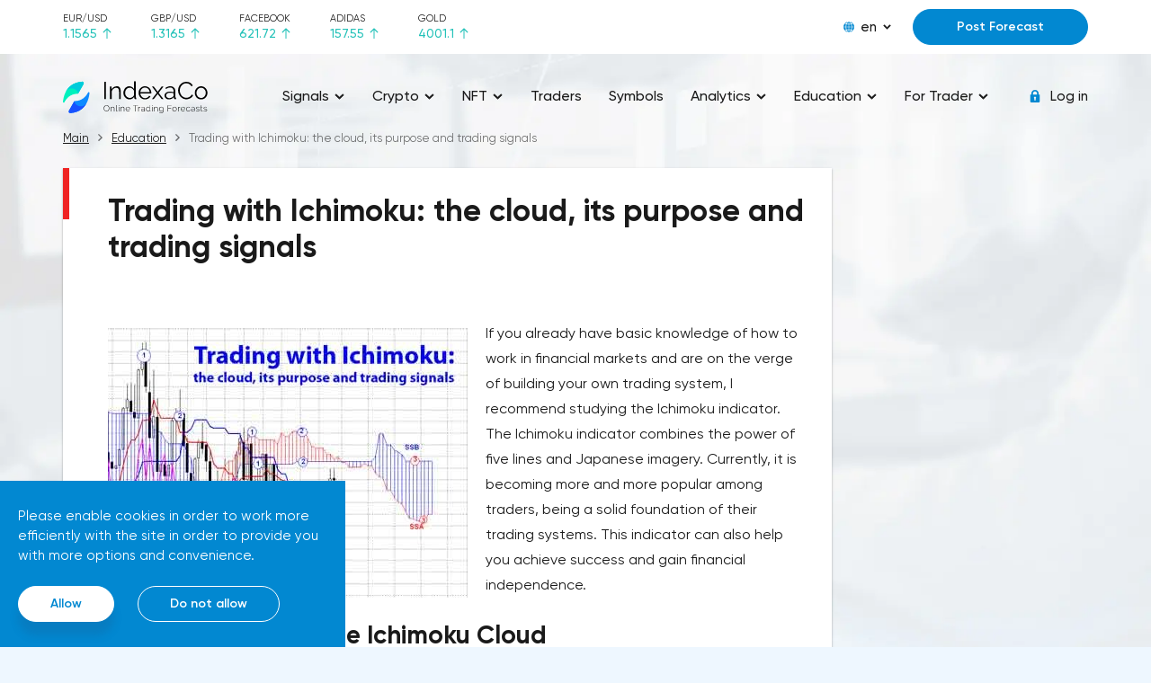

--- FILE ---
content_type: text/html; charset=UTF-8
request_url: https://indexaco.com/education/trading-with-ichimoku-the-cloud-its-purpose-and-trading-signals
body_size: 56590
content:
    <!doctype html>
    <html lang="en">
    <head>
                <meta charset="UTF-8">
        <meta http-equiv="x-ua-compatible" content="ie=edge">
        <title>Trading with Ichimoku: the cloud, its purpose and trading signals</title>
        <meta name="viewport" content="width=device-width, initial-scale=1">
                        <link rel="stylesheet" href="/css/main.css">
        <link rel="stylesheet" href="/css/media.css" media="print" onload="this.media='all'">
        <link rel="stylesheet" href="/css/tables.css" media="print" onload="this.media='all'">
        <link rel="stylesheet" href="/css/footer.css" media="print" onload="this.media='all'">
        <link href="/css/media_min_576.css" rel="stylesheet" media="(min-width: 576px)">
        <link href="/css/media_min_768.css" rel="stylesheet" media="(min-width: 768px)">
        <link href="/css/media_min_1200.css" rel="stylesheet" media="(min-width: 1200px)">
        <link href="/css/media_min_1480.css" rel="stylesheet" media="(min-width: 1480px)">
        <script>var IS_GUEST = true;</script>
                <meta name="description" content="⭐️⭐️⭐️⭐️⭐️ Trading with Ichimoku: the cloud, its purpose and trading signals - read the article in the blog IndexaCo. ✅ Accurate forecasts and signals from traders. ⭐⭐⭐️ The best analysts from all over the world">
<meta property="article:published_time" content="2022-11-09">
<meta name="csrf-param" content="_csrf">
<meta name="csrf-token" content="XSg58jGxdsPMmfGeyVVAkuWYYztUQUmO9I0wK77Y3rRtQgmZRv4sj4Xggcu-FifGp_ZTYzUDHc-s30p92Z-R3Q==">

<link href="https://indexaco.com/education/trading-with-ichimoku-the-cloud-its-purpose-and-trading-signals" rel="canonical">
<link href="/assets/20ed6795/css/tales2.min.css" rel="stylesheet">
<script>var talesOptions2 = {"getTalesApiUrl":"\/get-tiles","analystId":0,"articleId":11344,"type":"learning","page":0,"page_id":"article_page_11344"};
var topratesOptions = {"SberbankName":"Sberbank","LukoilName":"Lukoil","FacebookName":"Facebook","AdidasName":"Adidas"};</script>    </head>
    <body>
        <div class="top">
    <div class="container">
        <div class="top__row">
            <div class="top__toggle nav_toggle">
                <span></span>
            </div>
            <div class="top__rate" id="_top_rate">
    <div class="top__rate_item" v-for="val in rates">
        <div class="top__rate_name">{{val.symbol}}</div>
        <div :class="val.direction">
            <span>{{val.value}}</span>
            <i>
                <svg class="ico_svg" viewBox="0 0 10 12"  xmlns="http://www.w3.org/2000/svg">
                    <use :xlink:href="val.arrow" xmlns:xlink="http://www.w3.org/1999/xlink"></use>
                </svg>
            </i>
        </div>
    </div>
</div>            <div class="top__content">
                <div class="lng">
    <div class="lng__active">
        <div class="lng__active_icon">
            <svg class="ico_svg" viewBox="0 0 12 12"  xmlns="http://www.w3.org/2000/svg">
                <use xlink:href="/img/sprite_icons.svg#icon__global" xmlns:xlink="http://www.w3.org/1999/xlink"></use>
            </svg>
        </div>
        <div class="lng__active_name">en</div>
        <div class="lng__active_arrow">
            <svg class="ico_svg" viewBox="0 0 14 9"  xmlns="http://www.w3.org/2000/svg">
                <use xlink:href="/img/sprite_icons.svg#icon__shape" xmlns:xlink="http://www.w3.org/1999/xlink"></use>
            </svg>
        </div>
    </div>
    <div class="lng__content">
                    <a href="/en" class="lng__item">en</a>
                    <a href="/de" class="lng__item">de</a>
                    <a href="/tr" class="lng__item">tr</a>
                    <a href="/ru" class="lng__item">ru</a>
                    <a href="/fr" class="lng__item">fr</a>
            </div>
</div>
                                                            <div class="top__content_item">
                            <a href="/auth" class="btn btn_blue btn_modal">Post Forecast</a>
                        </div>
                                                </div>
        </div>
    </div>
</div>    <!--<script async src="https://pagead2.googlesyndication.com/pagead/js/adsbygoogle.js?client=ca-pub-5124766837008747" crossorigin="anonymous"></script>-->
<div class="page page_one">
    

<notifications-list></notifications-list>
<header class="header">
    <div class="container">
        <div class="header__row" itemscope itemtype="https://schema.org/Organization" url="https://indexaco.com">
            <a href="/" class="header__logo" itemprop="url">
                <img width="294" height="56" src="/img/logoen.svg" class="img_fluid" about="" itemprop="logo">
            </a>
            <style>
@media (max-width: 768px){
    a.disabled {
        pointer-events: none;
        cursor: default;
    }
}
</style>
<nav class="nav">
    <span class="nav__close nav_toggle"></span>
    <ul class="nav__menu">
                  <li><a href="#" class="disabled"><span>Signals</span>
                                  <i>
                       <svg class="ico_svg" viewBox="0 0 14 9"  xmlns="http://www.w3.org/2000/svg">
                           <use xlink:href="/img/sprite_icons.svg#icon__shape" xmlns:xlink="http://www.w3.org/1999/xlink"></use>
                       </svg>
                   </i>
                              </a>
                                    <ul>
                                                    <li><a href="/"><span>All Signals</span></a></li>
                                                    <li><a href="/signals-eurusd"><span>Signals EUR/USD</span></a></li>
                                                    <li><a href="/signals-gbpusd"><span>Signals GBP/USD</span></a></li>
                                                    <li><a href="/signals-usdjpy"><span>Signals USD/JPY</span></a></li>
                                                    <li><a href="/signals-usdchf"><span>Signals USD/CHF</span></a></li>
                                                    <li><a href="/signals-usdcad"><span>Signals USD/CAD</span></a></li>
                                                    <li><a href="/signals-audusd"><span>Signals AUD/USD</span></a></li>
                                                    <li><a href="/signals-nzdusd"><span>Signals NZD/USD</span></a></li>
                                                    <li><a href="/signals-xauusd"><span>Signals Gold</span></a></li>
                                                    <li><a href="/signals-oil"><span>Signals Crude Oil</span></a></li>
                                                    <li><a href="/signals-bitcoin"><span>Signals Bitcoin</span></a></li>
                                                    <li><a href="/signals-ethusd"><span>Signals Ethereum</span></a></li>
                                                    <li><a href="/signals-cryptocurrencies"><span>Signals Cryptocurrencies</span></a></li>
                                                    <li><a href="/signals-stocks"><span>Signals Stocks</span></a></li>
                                                    <li><a href="/signals-indexes"><span>Signals Indices</span></a></li>
                                                    <li><a href="/forecasts-completed"><span>Completed Signals</span></a></li>
                                            </ul>
                           </li>
                   <li><a href="#" class="disabled"><span>Crypto</span>
                                  <i>
                       <svg class="ico_svg" viewBox="0 0 14 9"  xmlns="http://www.w3.org/2000/svg">
                           <use xlink:href="/img/sprite_icons.svg#icon__shape" xmlns:xlink="http://www.w3.org/1999/xlink"></use>
                       </svg>
                   </i>
                              </a>
                                    <ul>
                                                    <li><a href="/signals-cryptocurrencies"><span>Signals Cryptocurrencies</span></a></li>
                                                    <li><a href="/analysis-cryptocurrencies"><span>Analysis & Forecast Cryptocurrencies</span></a></li>
                                                    <li><a href="/article-cryptocurrencies"><span>Articles about Cryptocurrencies</span></a></li>
                                                    <li><a href="/education-cryptocurrencies"><span>Education on cryptocurrency trading</span></a></li>
                                            </ul>
                           </li>
                   <li><a href="#" class="disabled"><span>NFT</span>
                                  <i>
                       <svg class="ico_svg" viewBox="0 0 14 9"  xmlns="http://www.w3.org/2000/svg">
                           <use xlink:href="/img/sprite_icons.svg#icon__shape" xmlns:xlink="http://www.w3.org/1999/xlink"></use>
                       </svg>
                   </i>
                              </a>
                                    <ul>
                                                    <li><a href="/article-nft"><span>Articles about NFT</span></a></li>
                                                    <li><a href="/education-nft"><span>Education NFT</span></a></li>
                                            </ul>
                           </li>
                   <li><a href="/analysts" ><span>Traders</span>
                              </a>
                           </li>
                   <li><a href="/symbols" ><span>Symbols</span>
                              </a>
                           </li>
                   <li><a href="#" class="disabled"><span>Analytics</span>
                                  <i>
                       <svg class="ico_svg" viewBox="0 0 14 9"  xmlns="http://www.w3.org/2000/svg">
                           <use xlink:href="/img/sprite_icons.svg#icon__shape" xmlns:xlink="http://www.w3.org/1999/xlink"></use>
                       </svg>
                   </i>
                              </a>
                                    <ul>
                                                    <li><a href="/blog"><span>Latest Analytics</span></a></li>
                                                    <li><a href="/analysis-eurusd"><span>Analysis & Forecast EUR/USD</span></a></li>
                                                    <li><a href="/analysis-gbpusd"><span>Analysis & Forecast GBP/USD</span></a></li>
                                                    <li><a href="/analysis-usdjpy"><span>Analysis & Forecast USD/JPY</span></a></li>
                                                    <li><a href="/analysis-usdchf"><span>Analysis & Forecast USD/CHF</span></a></li>
                                                    <li><a href="/analysis-usdcad"><span>Analysis & Forecast USD/CAD</span></a></li>
                                                    <li><a href="/analysis-audusd"><span>Analysis & Forecast AUD/USD</span></a></li>
                                                    <li><a href="/analysis-nzdusd"><span>Analysis & Forecast NZD/USD</span></a></li>
                                                    <li><a href="/analysis-bitcoin"><span>Analysis & Forecast Bitcoin</span></a></li>
                                                    <li><a href="/analysis-ethusd"><span>Analysis & Forecast Ethereum</span></a></li>
                                                    <li><a href="/analysis-xauusd"><span>Analysis & Forecast Gold</span></a></li>
                                                    <li><a href="/analysis-xrpusd"><span>Analysis & Forecast XRP</span></a></li>
                                                    <li><a href="/analysis-oil"><span>Analysis & Forecast Crude Oil</span></a></li>
                                                    <li><a href="/analysis-forex"><span>Analysis & Forecast Forex</span></a></li>
                                                    <li><a href="/analysis-cryptocurrencies"><span>Analysis & Forecast Cryptocurrencies</span></a></li>
                                                    <li><a href="/analysis-stocks"><span>Analysis & Forecast Stocks</span></a></li>
                                                    <li><a href="/analysis-indexes"><span>Analysis & Forecast Indices</span></a></li>
                                                    <li><a href="/articles"><span>Articles about financial markets</span></a></li>
                                                    <li><a href="/analytics"><span>All analytics and articles</span></a></li>
                                            </ul>
                           </li>
                   <li><a href="#" class="disabled"><span>Education</span>
                                  <i>
                       <svg class="ico_svg" viewBox="0 0 14 9"  xmlns="http://www.w3.org/2000/svg">
                           <use xlink:href="/img/sprite_icons.svg#icon__shape" xmlns:xlink="http://www.w3.org/1999/xlink"></use>
                       </svg>
                   </i>
                              </a>
                                    <ul>
                                                    <li><a href="/glossary"><span>Financial Glossary</span></a></li>
                                                    <li><a href="/education-beginners"><span>For Novice Traders</span></a></li>
                                                    <li><a href="/education-advances"><span>For Advanced Traders</span></a></li>
                                                    <li><a href="/education-tecnical-analysis"><span>Technical Analysis</span></a></li>
                                                    <li><a href="/education-fundamental-analysis"><span>Fundamental Analysis</span></a></li>
                                                    <li><a href="/education-trading-psychology"><span>Psychology of Trading</span></a></li>
                                                    <li><a href="/education-indicators"><span>Indicators</span></a></li>
                                                    <li><a href="/education-fibonacci"><span>Fibonacci Levels</span></a></li>
                                                    <li><a href="/education-trading-strategies"><span>Trading Strategies</span></a></li>
                                                    <li><a href="/education-main-traders-errors"><span>Main Traders' Mistakes</span></a></li>
                                                    <li><a href="/education"><span>All Education</span></a></li>
                                            </ul>
                           </li>
                   <li><a href="#" class="disabled"><span>For Trader</span>
                                  <i>
                       <svg class="ico_svg" viewBox="0 0 14 9"  xmlns="http://www.w3.org/2000/svg">
                           <use xlink:href="/img/sprite_icons.svg#icon__shape" xmlns:xlink="http://www.w3.org/1999/xlink"></use>
                       </svg>
                   </i>
                              </a>
                                    <ul>
                                                    <li><a href="/article-forums"><span>Trading Forums</span></a></li>
                                                    <li><a href="/article-financial-news-websites"><span>Financial News Websites</span></a></li>
                                                    <li><a href="/article-robots"><span>Trading Robots & Bots</span></a></li>
                                                    <li><a href="/calendar"><span>Economic Calendar</span></a></li>
                                                    <li><a href="/education-brokers"><span>Brokers</span></a></li>
                                            </ul>
                           </li>
            </ul>
</nav>


            <div class="nav__layout nav_toggle"></div>
            <div class="header__auth">
                                            <a href="/auth" class="header__enter btn_modal">
                            <i>
                                <svg class="ico_svg" viewBox="0 0 14 14"  xmlns="http://www.w3.org/2000/svg">
                                    <use xlink:href="/img/sprite_icons.svg#icon__lock" xmlns:xlink="http://www.w3.org/1999/xlink"></use>
                                </svg>
                            </i>
                        <span>Log in</span>
                        </a>
                                    </a>
            </div>
        </div>
    </div>
</header>
    <style>
        @media (min-width: 1200px) {
            .box__col_media2 {
                width: 1220px;
                -webkit-flex-shrink: 0;
                -moz-flex-shrink: 0;
                -ms-flex-negative: 0;
                flex-shrink: 0;
            }
        }

        figure {
            position: relative;
        }

        .box__col2 img {
            position: relative;
        }

        /* .container .box:nth-child(2) {
        width: 75%;
    } */

        span.article-date {
            float: right;
        }

        .box {
            min-height: 500px !important;
        }

        .img_fluid {
            float: left !important;
            margin-right: 20px;
        }

        /*.image-style-side {*/
            /*float: right !important;*/
            /*margin-right: 20px;*/
        /*}*/

        .box__row.box__row_center.mb_60 {
            display: block !important;
            margin-top: -8px;
            /* width: 75%; */
        }

        .box__col2.box__col_media2.box_text {
            width: 100%;
        }

        .box__col2.box__col_media2.box_text figure img {
            width: 100% !important;
        }

        .box_text h2,
        .box_text h3 {
            margin: 25px auto 14px;
        }

        .box-article-adwards {
            display: flex;
        }

        .box-article {
            width: 75%;
        }

        .box-adwards {
            width: 25%;
        }

        @media (max-width: 900px) {

            /* .box__row.box__row_center.mb_60{
            width: 100%;
        } */
        }

        @media (max-width: 768px) {
            .box-article-adwards {
                display: block;
            }

            .box-article {
                width: 100%;
            }

            .box-adwards {
                width: 0;
            }
        }

        @media (max-width: 600px) {
            .img_fluid {
                float: none !important;
            }

            .box__row.box__row_center.mb_60 {
                margin-top: 15px;
            }
        }
    </style>
            <section class="main">
            <div class="container">
                <ul class="breadcrumb" itemscope itemtype="https://schema.org/BreadcrumbList"><li itemprop="itemListElement" itemscope itemtype="https://schema.org/ListItem"><a itemprop="item" itemtype="https://schema.org/WebPage" href="/"><span itemprop="name">Main</span></a><meta itemprop="position" content="1" /></li><li itemprop="itemListElement" itemscope itemtype="https://schema.org/ListItem"><a itemprop="item" itemtype="https://schema.org/WebPage" href="/education"><span itemprop="name">Education</span></a><meta itemprop="position" content="2" /></li><li itemprop="itemListElement" itemscope itemtype="https://schema.org/ListItem"><span itemprop="name">Trading with Ichimoku: the cloud, its purpose and trading signals</span><meta itemprop="position" content="3" /></li></ul>                <div class="box-article-adwards">
                                            <div class="box box-article" itemscope itemtype="https://schema.org/Article">
                            <div class="box__header mb_50">
                                <div class="box__header_title" itemprop="headline">
                                    <h1 itemprop="name">Trading with Ichimoku: the cloud, its purpose and trading signals</h1>
                                </div>
                            </div>
                            <div class="box__col2 box__col_media2">
                                <img width="400" height="300" src="/articles_files/11344/430.jpg" srcset="/articles_files/11344/430.jpg 1x,/articles_files/11344/430.jpg 2x" class="img_fluid" about="" itemprop="image" alt="Trading with Ichimoku: the cloud, its purpose and trading signals" title="">
                            </div>
                            <div class="box__row box__row_center mb_60" itemprop="articleBody">
                                <div class="box__col2 box__col_media2 box_text" itemprop="description">
                                    <p>If you already have basic knowledge of how to work in financial markets and are on the verge of building your own trading system, I recommend studying the Ichimoku indicator. The Ichimoku indicator combines the power of five lines and Japanese imagery. Currently, it is becoming more and more popular among traders, being a solid foundation of their trading systems. This indicator can also help you achieve success and gain financial independence.</p><h2>Senkou Span and the Ichimoku Cloud</h2><p>Let 's recall the definition of these lines:</p><ul><li>Senkou Span A (SSA) - the middle of the distance between Tenkan-sen (TS) and Kijun-sen (KS), shifted forward by the value of the second time interval.</li><li>Senkou Span B (SSB) - the average value of the price for the third time interval, shifted forward by the value of the second time interval.</li></ul><p>Translated from Japanese – "riding, galloping ahead of the carriage."</p><p>We have already said that the main lines of the indicator are the levels of a 50% pullback at various time intervals. They allow you to dynamically track the levels of these pullbacks, i.e. the possible values of trend corrections. The lines also make up a set of support/resistance levels of various strengths, their analogue can be considered a set of moving averages.</p><p><em><strong>Read more:</strong></em><a href="https://indexaco.com/education/what-is-technical-analysis-and-why-does-an-investor-need-it"><em><strong> What is Technical Analysis and why does an investor need it</strong></em></a></p><p>The author of the indicator, Goichi Hosoda, conceived Senkou Spans as future levels of resistance and support, which draw a zone of predominance of the interests of market participants.</p><figure class="image"><img src="/articles_files/files/155.webp" alt="Picture 1. SSA and SSB lines"></figure><p>Picture 1. SSA and SSB lines.</p><p>Senkou-Span A gives us information about the short-term trend in the market. Its direction is recommendations for choosing a strategy: buy or sell. SSA is directed up – buy, down – sell. Finding the SSA above the SSB is a bullish market, under the SSB is a bearish one. Its second function is to act as a resistance or support level. However, the author of the indicator, Mr. Hosoda, considered this line weak for such a function, but this role cannot be ignored when analyzing the work with the chart.</p><p>Senkou-Span B – unlike SSA, Hosoda paid more attention to this line. Having a larger time interval parameter, it, like Kijun Sen, carries the function of providing information about long-term trends in the market. Its direction, like all lines, gives us the choice of the direction of entry into the market. And the resistance/support function gives us the opportunity to find entry points into the market.</p><p>And a very important point is that the exit of this line in the horizontal direction signals us about the end of the momentum of movement, a possible flat and a likely change in trend. Which gives us the opportunity to be ready, under certain conditions, to exit the market.</p><p>However, the uniqueness of the indicator is that these two lines tell us about the future. Their mutual location, the location of the price, the fifth, not yet considered by us, the Chinkou Span and Kijun Sen and Tenkan Sen lines relative to them give us a lot of information about the market, its condition and prospects.</p><h2>Ichimoku Cloud and how to use it</h2><p>The author of the indicator, Goichi Hosoda, conceived Senkou Spans as future levels of resistance and support, which draw a zone of predominance of the interests of market participants. According to Hosoda's plan, a change in the color of this zone signals a possible trend change or at least a rollback (correction).</p><p>Look at Picture 2. If we analyze it carefully, we will see that this is indeed the case: the changed color of the cloud allowed the indicator user to see changes in market sentiment almost at the very beginning of this action. This signal is the most significant asset of the Ichimoku indicator.</p><figure class="image"><img src="/articles_files/files/241.webp" alt="Picture 2. We track changes in trends using the Ichimoku cloud"></figure><p>Picture 2. We track changes in trends using the Ichimoku cloud.</p><p>If we look at Picture 2 again, we will pay attention to the fact that clouds look different not only in color, but also in shape. This form is set by the mutual arrangement of SSA and SSB. The unidirectional movement of the Senkoi in a direction other than horizontal tells us about the strength of the trend. The steeper the angle of the cloud movement, the stronger the trend and momentum of the market movement. The exit of these lines to the horizontal signals the equilibrium in the market (flat) and a possible change in the trend.</p><p><em><strong>Read more:</strong></em><a href="https://indexaco.com/education/technical-analysis-on-the-forex-market"><em><strong>&nbsp;Technical analysis on the forex market</strong></em></a></p><p>However, here it is necessary to note such a moment as the width (thickness) of the cloud. The strength of the momentum of movement sometimes gives a negative reflection. It's like at the front. When a powerful, strong, fleeting blow leads to the breakthrough of all the enemy's resistances and withdrawal to his rear, but at the same time the rear of the attacker himself becomes very vulnerable. Because there are a lot of opponents left in them, and the attacker's reserves are far behind.</p><p>So it is in this situation. With a powerful pulse, the thickness of the cloud is minimal, sometimes SSA and SSB merge into one line. These places are the most vulnerable to a breakdown when trends change. A more systematic, long-term movement, with reasonable pullbacks, draws a very "thick" cloud, which becomes very problematic for those who decide to change trends in the market. The thicker the cloud, the more interests there are of those who "drew" this cloud, and they just don't give up without a fight.</p><p>Important. At the same time, it is necessary to note a very important point in the combination of these lines. When the SSB goes horizontal, and the SSA continues its directional movement, it means that we have only a weakening of the momentum of movement, but not a trend. At the same time, the Ichimoku cloud is expanding, which means that the prevailing interests in the market are expanding both in time and price ranges.</p><p>In addition, the cloud carries another wonderful function. It, figuratively speaking, forms areas of "high" and "low" pressure. Acting as support and resistance, cloud lines form areas of interest for market participants. When the price is below the cloud, we are talking about the predominance of bearish trends in the market and, accordingly, the prevailing recommendation will be "sell". When the price enters the zone above the clouds, the bulls will have the initiative in the market, which means that we will stick to the buying strategy. At the same time, the cloud has another remarkable property. Inside it, the interests of bulls and bears intersect, consensus is established in the market, or maybe, on the contrary, there is a massacre and no one wants to give in, and we are seeing a flat.</p><h2>Ichimoku Cloud Trading Signals</h2><p>We have already briefly familiarized ourselves with some of the signals that the cloud and its components give us. Now let's look at this action in more detail. Let's start with the simple ones.</p><h2>Independent signals from SSA and SSB</h2><h3>Trend signals:</h3><p>1. <strong>Recalculation of SSA and SSB</strong>. As we noted above, the most important signal for determining the trend from the Ichimoku indicator is the moment of intersection of the SSA and SSB lines, and the next change in the color of the cloud. An important condition for confirming this signal is the unidirectional movement of SSA and SSB following the intersection in the direction of the signal direction. The SSA will help with this. SSA is directed up – buy, down — sell.</p><p><em><strong>Read more:&nbsp;</strong></em><a href="https://indexaco.com/education/features-of-intraday-trading-on-the-forex-market"><em><strong>Features of intraday trading on the Forex market</strong></em></a></p><p>2. <strong>Unidirectional movement of SSA and SSB</strong>. As we have already noted, SSA is an indicator of the short-term trend in the market, and SSB tells us about the long-term preferences of the market. Therefore, when short-term and long-term trends coincide, we get their strengthening. Therefore, this signal itself is very strong. With a directional movement other than horizontal, this signal allows us to determine both the beginning of the trend and its continuation in a timely manner, thereby allowing us to enter the market in those conditions when we missed the beginning of the trend.</p><p>3. <strong>SSA and SSB oncoming traffic</strong></p><figure class="image"><img src="/articles_files/files/337.webp" alt="Picture 3. Oncoming traffic"></figure><p>Picture 3. Oncoming traffic.</p><p>This action of the lines occurs at the moment when a rapid and final end of a long-term trend occurs in the market and precedes their crossing soon. This signal can also be used to take profits on the previous movement and enter the market in a different direction.</p><h2>Reversal (correction) signal</h2><figure class="image"><img src="/articles_files/files/430.webp" alt="Picture 4. Reversal (correction) signa"></figure><p>Picture 4. Reversal (correction) signal.</p><p>A reversal trading signal in this combination of Ichimoku indicator lines is issued by SSA. Being an indicator of short-term trends, SSA gives us the opportunity to timely determine the moment of exit from the trend, and catch the entry point into the market in new conditions.</p><h2>Conditions for the signal</h2><p>If you look closely at Picture 4, you will see that by this time the SSB had already moved from directional movement to horizontal, which should have indicated a weakening of the momentum of the previous movement, and we should at least have expected a rollback (correction) of this movement. This is the first phase of the signal. Then, after a while, confirmation of this signal follows, the SSA is directed in the opposite direction of the movement and the price gives a reversal. Let's take an example of the work of SSA and SSB.</p><figure class="image"><img src="/articles_files/files/526.webp" alt="Picture 5. An example of the reversal signal"></figure><p>Picture 5. An example of the reversal signal.</p><p>Somewhere behind the scenes, the beginning of a bearish trend remains. Then SSA and SSB went horizontal (pos. 1), which corresponded to a short flat movement. Then the SSA and SSB turned down simultaneously (pos.2). We received a signal to continue the downtrend, and the opportunity to enter the market. After a while, SSB went horizontal, a signal of slowing momentum and a recommendation to be ready to exit the market, but SSA continued its downward movement, recommending that we hold the position.</p><p>Then the SSA turned up (pos. 3), a signal of a change in trend (or correction) and exit from sales positions. Recommendation to buy. After a while, the SSA also entered the horizontal, advising us to be ready for the end of the correction and recommending that we exit the purchases. And then the unidirectional movement of both lines followed again (item 4), recommending that we re-enter the market with sales and keep them until the SSA changes its direction.</p><p><em><strong>Read more:</strong></em><a href="https://indexaco.com/education/trading-robots-on-the-stock-market"><em><strong>&nbsp;</strong></em></a><a href="https://indexaco.com/education/15-forex-trading-signals-for-beginners-that-you-need-to-know"><em><strong>15 forex trading signals for beginners that you need to know</strong></em></a></p><h2>Signals of interaction of the price chart and cloud lines</h2><p>As we already know from the definitions, the SSA and SSB lines act as support and resistance levels of the market. Based on this, strategies for working in the market are built on the breakdown or rebound of the price chart from these lines. Important components of this strategy are the factors of the mutual position of the chart and the cloud, as well as the color of the cloud standing in the way of the price chart. Let's look at these points with examples.</p><figure class="image"><img alt="Picture 6. Operation of the cloud" src="/articles_files/files/623.webp"></figure><p>Picture 6. Operation of the cloud.</p><p>Picture 6 clearly shows how the cloud and its components work when interacting with the price chart. If the price approaches a bearish cloud from below, then SSA stands in its way (in this case, it acts as the lower boundary of the cloud and resistance). The breakdown of this line will allow the price to enter the cloud, where, as we described above, interests will meet with the opposing side. And the bulls' goal will be the opposite side of the cloud, where SSB will already act as resistance, and SSA will already act as support for them in this confrontation. Entering the cloud usually indicates a high probability of flat movement. This will be confirmed by the lines of the cloud that will be drawn at this time.</p><p>Realizing that a breakdown of the SSB will put an end to the long-term trend, bears will resist at this border of the cloud. Especially since this is their cloud. And usually, when this line is reached, there is a rebound from it, and the price rushes back to the lower border of the SSA cloud. Such maneuvers can last as long as you want. If, during the reverse course to the SSA, this line turns out to be broken down, then we will most likely get a continuation of the bearish trend, the rebound will give the bulls new strength, and the price will again rush to the upper border of the cloud. A breakdown of the SSB will mean the price entering the growth zone, the victory of the bulls and the final trend change.</p><p>The same thing happens with other variants of the price chart and the cloud. Only the options change, which line is the first on the way to the price chart.</p><p>Thus, we have several more signals from the Ichimoku indicator.</p><ol><li>Breakdown of the upper boundary of the cloud up – a buy signal;</li><li>Breakdown of the lower boundary of the cloud down – a sell signal;</li><li>A rebound from the lower border of the cloud from below is a signal to continue the trend and sell;</li><li>A rebound from the upper border of the cloud from above is a signal to continue the trend and buy.</li></ol><p><em><strong>Read more:&nbsp;</strong></em><a href="https://indexaco.com/education/forex-signals---what-is-it-how-to-use-them"><em><strong>Forex Signals - what is it? How to use them?</strong></em></a></p><h2>Working inside the Ichimoku Cloud (flat)</h2><ol><li>Breakdown of the cloud boundary and entry into the cloud – a buy or sell signal with the goal – another cloud boundary.</li><li>A rebound from the cloud boundaries is a buy or sell signal with a goal – another cloud boundary.</li></ol><p>When working with the price and cloud chart, as we said above, the moment of the thickness of this cloud and the angle of contact between the price and the SSB is important. The thinner the cloud, the more likely it is to break through. The sharper the angle between the price chart and the SSA or SSB, the less chance this line has to resist a breakdown.</p><p>Here is briefly what I wanted to convey to you in this lesson.</p>                                </div>
                            </div>
                            <div style="font-size: small;" class="box__col2 box__col_media2 box_text">
                                                                    <span itemprop="publisher" itemscope itemtype="https://schema.org/Organization">
                                        <meta itemprop="name" content="IndexaCo">
                                        <span itemprop="logo" itemscope itemtype="https://schema.org/ImageObject">
                                            <img width="48" height="50" itemprop="url image" src="/img/logo_img.png" style="vertical-align: middle; width: 30px;height: 30px;border-radius: 50%;">
                                        </span>
                                    </span>
                                    <span itemprop="author">IndexaCo</span>
                                                                <span class="article-date" itemprop="datePublished" content="2022-11-09"><time datetime="2022-11-09">Published on: Nov 09, 2022</time></span><br>
                                
                                <p>&nbsp;</p>
                            </div>
                                                                                </div>

                                            <div class="box-adwards" style="padding:10px; display: block">
                            <ins class="adsbygoogle" style="display:block; text-align:center;"
                                data-ad-client="ca-pub-5124766837008747"
                                data-ad-slot="7702218556"
                                data-ad-format="vertical, rectangle"
                                data-full-width-responsive="false"
                            </ins>
                            <!--<script>(adsbygoogle = window.adsbygoogle || []).push({});</script>-->
                        </div>
                </div>
                        <!--<script src="https://code.jquery.com/jquery-1.12.4.js"></script>-->
                        
                            <div class="box">
                    <h2 style="margin-bottom: 50px">Another articles</h2>
                    <!--                <div class="box__header mb_50">-->
                    <!--                    <div class="box__header_title"><h2>-->                    <!--</h2></div>-->
                    <!--                </div>-->
                    
<section class="main">
<div class="container">
<div class="charts">
<div class="chart-box">
<div class="box__content">
<div class="informers" id="informers-analyst">
     <div class="informers__item2" idx="5">
        <div class="informer2 top__informer">
        <div class="top__header">
            <div class="top__title">What is a pattern in trading in financial markets</div>
        </div>
        <div class="top__body">
            <div class="top__scroll __vuescroll hasVBar vBarVisible">
                <div class="__panel">
                    <div class="__view">
                        <div class="top__text">
                            <img width="250" height="180" loading='lazy'  class="tile-article" src="/articles_files/13534/pattern.webp" srcset="/articles_files/13534/pattern.webp 1x,/articles_files/13534/pattern.webp 2x" alt="What is a pattern in trading in financial markets" title="">
                            Geometry in financial marketsTechnical analysis is a serious method of forecasting the movement of asset prices on the stock exchange. Its adherents believe that all the events, news, emotions and decisions of the exchange participants are already embedded in the price that the trading chart displays.Unlike fundamental analysis, economic calendars, news feeds or financial ratios are not used here. The main weapon of technical analysis is a pattern: a model, a sample. A pattern in trading is any figure formed on the chart by a price or indicator.The fundamental rule of this type of analytics is that history repeats itself. When a technical analysis figure appears in the trading terminal, the trader understands that the price is likely to behave the same as in most cases when this pattern appeared on the chart before.ClassificationTraditionally, trading patterns are divided into three types. The main criterion by which a figure gets its place in the classification is the direction of price movement after the pattern is formed.Figures of uncertainty. Two-sided shapesThis includes all the figures of technical analysis that can talk about both the continuation of the trend and its reversal, depending on the slope of the pattern lines relative to the direction of the current trend. The main representatives of this type of patterns are the wedge and the triangle in all their diversity."Wedge"In the growing trend, you can see two types of these figures: bearish and bullish "Wedge". Both models are formed by the narrowing of the price channel. The bullish "Wedge" looks like a small correction on the growing chart: local lows are updated, but the price in the range slows down. The highs and lows of the wedge are getting closer. For a trader, the signal to buy an asset will be the breaking of the upper limit of the descending "Wedge", bullish.Fig. 1. A descending "Wedge" on a growing chart.A bearish "Wedge" is formed similarly, but with an update of the highs. The price is slowing down, the range is getting smaller. This model signals a trend reversal or indicates a subsequent correction.Fig. 2. Bearish "Wedge".For a downward trend, the pattern is identified in a mirror."Triangle"Some analysts and resources attribute this pattern on the stock exchange to trend continuation figures. Practice shows that after the appearance of a "Triangle" on the chart, the trend can change direction. It depends on the shape specification. Traders and investors most often use two types of "Triangles":Ascending - has a horizontal resistance line, which is periodically tested by the price. At the same time, the lows are fixed higher with each wave, making the price range narrower. To enter a long position, traders use the fact of a breakdown of the resistance line of the "Triangle", or a subsequent rollback to it;Fig. 3. The ascending "Triangle" on the Apple stock chart.Descending - one of the sides of the pattern is formed by horizontal support, and the second by decreasing highs. This is the complete opposite of the ascending "Triangle". Entry points to the sale can be searched immediately after the breakdown of support or a rollback to it.Any of the two patterns can be formed both on a bearish movement and on a bullish one, so they belong to universal figures.Fig. 4. The descending "Triangle" on the Walmart stock chart.Continuation figuresIf such patterns as "Pennant", "Flag" or "Box" appear on the monitor screen, it is highly likely that after the figure is implemented, the price will continue to move in the same direction."Pennant"This pattern is often called a "Triangle" on the stock exchange, because it is formed in almost the same way. The price range fades with each change of direction, drawing a narrowing corridor. The difference is that the upper border of the "Pennant" is directed down, and the lower one is up. The figure can often be detected after strong impulse movements of the asset towards the main trend.The signal to enter the deal appears after the breakout of the pennant border in the direction of the main trend. For a downward trend, the situation is mirrored.Fig. 5. "Pennant" on the growing chart of Moderna shares."Rectangle": corridor, range, consolidationThe range consisting of horizontal support and resistance, into which the quote falls after strong price impulses. For example, after the release of important news. The asset in the corridor takes a break after a rapid movement. The longer the price stays in the range, the more likely it is to break through its boundary. The points for entering the deal should be searched after the breakdown of the boundaries of the "Rectangle" or their subsequent testing.Fig. 6. "Rectangle" in a downtrend."Flag"A continuation pattern that resembles a "Rectangle", but directed by borders against the main trend. It often appears after strong movements on the chart and shows that the bears mistook a small correction for a reversal and some sellers open positions. At some point, buyers start fighting again, the channel border breaks through, and the trend continues to move in the old direction. To enter the transaction, the fact of the breakdown of the boundaries of the "Flag" in the direction of the main trend is used.Fig. 7. "Flag" on the graph.Reversal patterns in tradingSome figures become harbingers of a change in the current trend or a serious correction. Often such patterns occur at historical highs or at strong support or resistance levels."Head and shoulders"The most well-known and used figure of technical analysis in all stock markets. The formation consists of three peaks, of which the middle one is the highest, and two at the edges are approximately at the same level. The pattern schematically resembles the silhouette of human shoulders and head. At the same time, the location of the "Shoulders" at different heights is allowed. The signal to enter the trade is the breakdown of the "Neck" line or its test after the breakdown. For a downtrend, the figure is formed in a mirror.Fig. 8. "Head and Shoulders" on the graph.Double and triple tops, double/triple bottomOne of the main rules of trading is not to buy an asset at the top, but to sell at the bottom. The following patterns are often formed in areas where the security has nowhere to fall or grow.The figure represents two or three tops, bottoms that stopped at the same level, after which the price returned to the last minimum or maximum, and broke through it, turning in the other direction.Fig. 9. The triple vertex on the graph.A double peak is formed similarly to a triple one (Figure 9), with the difference that the support line breaks through after the second peak. Entry points can be searched both after the breakdown of the level and after its subsequent testing.For the double/triple bottom pattern, the situation is mirrored.The above examples of patterns in trading are the main and most common. Using these technical analysis figures in your trading strategy, you should remember that they are not the Holy Grail of trading. It is possible to increase the percentage of accuracy of the price movement forecast by including patterns in complex strategies.                        </div>
                    </div>
                </div>
            </div>
        </div>
    </div>
        <div class="tile-bottom">
                        <span class= "bot2">
                <span class="fs12">Oct 07, 2023</span>
                <div>
                                            <span class="nf"><img src="/img/logo_img.png" width="15" height="16"></span>
                        <span class="nf">IndexaCo</span>
                                    </div>
                <span class="right fs12"><a href="/education/what-is-a-pattern-in-trading-in-financial-markets">Read</a> </span>
            </span>
        </div>
    </div>
     <div class="informers__item2" idx="5">
        <div class="informer2 top__informer">
        <div class="top__header">
            <div class="top__title">What is an ECN account on Forex</div>
        </div>
        <div class="top__body">
            <div class="top__scroll __vuescroll hasVBar vBarVisible">
                <div class="__panel">
                    <div class="__view">
                        <div class="top__text">
                            <img width="250" height="180" loading='lazy'  class="tile-article" src="/articles_files/12205/ecn.jpg" srcset="/articles_files/12205/ecn.jpg 1x,/articles_files/12205/ecn.jpg 2x" alt="What is an ECN account on Forex" title="">
                            Brokers are offering more and more services and different types of accounts, which often confuse beginners. An ECN forex account is a type of order execution that takes trades directly to the interbank market. Let's consider how to operate correctly in this environment and whether it is profitable for traders.What is an ECN account?Electronic Communication Network is translated from English as "electronic communication network". This is a platform where requests from all market participants are displayed. Transactions are executed between them without third parties.Differences from the standard oneUp until 10 to 15 years ago it was very common for a broker not to take positions to the market. Counter orders were closed internally. Such situation led to the conflict of interests between trader and broker. As the broker was directly interested in losses of the client.When trading using the ECN account on Forex the deals are sent to the platform, to which the counterparties are connected. The broker is not involved in the transactions and has no influence on them.In the processing centre, buy and sell orders are combined into a common Depth of Market and executed automatically, without intervention by intermediaries.ParticipantsPositions are traded on the interbank market, where both individuals and firms conduct transactions:Private traders.Central and commercial banks.Hedge funds.Corporations.The ECN platform is provided by the organisation that owns the software. Today it has a portfolio of clients from 40 of the world's major banks.FeaturesThe difference between ECN accounts and conventional accounts is that the intermediary is not involved in transactions. Because of this, the platform provides low spreads. The spreads are variable and can increase during times of high instrument volatility or when there is less liquidity in the market. Normally it is between 0 and 5 pips.As the company cannot make profit on spreads, there is a commission for transactions. This is a fee for connecting to the interbank market and stable operation without failures.Even with these fees, low spreads make trading more profitable than in standard conditions.Usually the fee is specified as a fixed amount per turnover of $1,000,000.Read more:&nbsp;What are the Forex platforms and which one to choose for tradingAdvantages and disadvantages of ECN accountsTo understand whether or not a trader requires special terms of service, you need to know the pros and cons.AdvantagesECN in forex is beneficial because:Automation helps eliminate non-market quotes. Transactions are made at the best prices.Low spreads from 0 pips make intraday trading and scalping profitable.Speed. Positions are executed instantly with no requotes.Ability to set orders within the spread.No broker influence. As orders are executed without intermediaries, this excludes interference and fraud.Such trading conditions are suitable for scalper and pips strategies, when the aim of one trade is several pips. The high speed and low spreads allow for maximum profits.DisadvantagesTraders have found disadvantages that intermediaries are silent about:Floating spreads increase to too large a size during economic news releases, at night, on public holidays or on cross-currency pairs.Commission. Some intermediaries charge high fees.Slippage occurs at times of high volatility, when price changes in milliseconds.High minimum deposit amount. If on standard conditions a deposit from $1 is allowed, here the rules are different.The leverage is lower. The ratio of 1:1000 is not accepted.These trading rules are more suitable for professionals who are interested in the speed of execution and withdrawal of orders to the interbank. Beginners can use standard or cent options to work with minimal investments.Read more:&nbsp;Top 5 crypto trading bots - trade on the signals of experienced tradersCriteria for choosing a brokerSome companies offer clients to open an ECN, but in reality do not take trades to the interbank. Orders continue to be executed by an intermediary. And the special trading conditions remain only in the advertisement. The trader thinks that he works on the real currency market.What are the signs of the account that help to understand that clients are not being cheated:Low spreads within market averages.Less leverage than usual - 1:200 or 1:500.Increased minimum deposit. Requirements - from $300-500. If special conditions are allowed for a $1 deposit, this may be a scam.There are no limitations on the minimum time of holding a position.Execution of orders on the market (Market Execution).Availability of commission for transactions.The speed of work is higher than in standard accounts.These features indicate that the company does take the client's positions to the interbank market. It is good if the broker names the specific platform on the website through which operations are conducted. But this information is rare and intermediaries are not obliged to inform the clients about it.ECN broker receives profit in the form of commission. He is interested in the trader conducting more operations.Regular kitchens get their clients' money when their trades are unsuccessful or the deposit is wiped out. From this point of view ECN companies are more reliable.How to open an ECN accountAfter choosing a company, you need to create a trading account. How to do this:Register on the website.Choose account option.To file an application to open an account.Fund in the account in a suitable way.Usually the operation is instantaneous. The trader receives a login and a password which must be entered into the trading terminal.Some brokers allow selecting a counteragent, through whom the trader's deals will be performed. It is better not to determine the particular company. Because conditions for opening a position at the moment may be unprofitable.It is more convenient to use the liquidity of all participants of the platform.Read more:&nbsp;15 forex trading signals for beginners that you need to knowBottom lineECN accounts are a good alternative to the standard options. They are ideal for traders who want to trade directly in the interbank market. Even with the broker's commission, these trading conditions are more profitable than the standard ones. And low spreads and high speed of order execution will increase profitability of trading. Scalpers and those who use high-frequency trading robots will find these features particularly interesting.                        </div>
                    </div>
                </div>
            </div>
        </div>
    </div>
        <div class="tile-bottom">
                        <span class= "bot2">
                <span class="fs12">Feb 11, 2023</span>
                <div>
                                            <span class="nf"><img src="/img/logo_img.png" width="15" height="16"></span>
                        <span class="nf">IndexaCo</span>
                                    </div>
                <span class="right fs12"><a href="/education/what-is-an-ecn-account-on-forex">Read</a> </span>
            </span>
        </div>
    </div>
     <div class="informers__item2" idx="5">
        <div class="informer2 top__informer">
        <div class="top__header">
            <div class="top__title">Trading in the markets during the recession: a look at trading strategies and risks</div>
        </div>
        <div class="top__body">
            <div class="top__scroll __vuescroll hasVBar vBarVisible">
                <div class="__panel">
                    <div class="__view">
                        <div class="top__text">
                            <img width="250" height="180" loading='lazy'  class="tile-article" src="/articles_files/11842/recession-1.jpg" srcset="/articles_files/11842/recession-1.jpg 1x,/articles_files/11842/recession-1.jpg 2x" alt="Trading in the markets during the recession: a look at trading strategies and risks" title="">
                            A recession is an extremely serious and prolonged period of dropping economic acts and data that affects an entire country or even a group of them. It has far-reaching and serious consequences that affect the country's citizens, governments, companies and investors.There is no unambiguous meaning of a recession, but it is usually characterized by a decline in a country's economic activity, including a drop in industrial production, unemployment, national GDP, sales and real income. Statistical agencies usually specify that a decline in GDP must be observed for at least two continuous quarters.Recessions are thought to be a standard component of the business cycle and occur approximately every 7 to 9 years. However, experts have no consensus on how long an economic downturn can last. Typically, a recession that lasts more than 100 consecutive days can be classified as an economic downturn, that lasts fewer than 100 days can be classified as a correction or a bearish trend. But if the economic downturn stays for much longer, several months or quarters, it can be called otherwise as an economic depression, which can last from years to even decades, and also have more serious social negative consequences.What is a double-dip recession?A dual recession is an economic downturn that leads to a brief rebound, temporary economic growth, and then a recession again. This appears to be when economic recovery indicators, such as several positive months of GDP growth, are interrupted by the following economic downturn.Dual recessions are very rare in practice. There is only a single example of a dual recession which occurred in the United States in 1982. It was brought about by a skyrocket in oil prices as per the decision by the OPEC oil cartel embargo. When the U.S. economy started to repair itself, the Fed sharply increased bank rates to curb growing inflation. Central bank rates then peaked at 21.6% and triggered an additional surge of the economic downturn in the United States.Lately, the European Union experienced a dual recession as the outcome of the COVID-19 pandemic. Europe's economic indicators dropped at the beginning of the COVID-19 pandemic, but growth resumed in early 2021 - and France's economy rose by 0.4%, for example. But another surge in disease brought the rebound to be only in the short term, and by April 2021, the eurozone's economic indicators had fallen once more by 0.6%.Read more:&nbsp;Features of successful Forex trading according to GDP dataWhat are the causes of recession?Recessions are specifically brought by economic downturns, which come as a result of different kinds of factors, including:Economic shocks - these occur when there is an unexpected crisis that leads to major financial complications. The most recent and well-known example is the COVID-19 outbreak, which has caused major economic downturns around the globe.Declining income and rising debt - when personal income falls, citizens have to switch to other origins of finance, mainly credit. As debt levels rise, the bankruptcies number rises, which can undermine the economy. This is exactly what occurred with the bursting of the real estate bubble that brought the financial crisis in 2008.Bank Withdrawals - when there is news that a bank may go bankrupt, this event can cause a significant number of bank customers to pull out their money from the bank. Unsupervised runaway withdrawals from banks can lead to bank failures and growing fear in the banking and financial industry. A mass consumer panic could also cause an economic downturn.Hypothetical asset bubbles - when the price of financial assets is inflated above their objective value, this is called a bubble. As a result, prices become volatile, often causing them to plummet. The following panic among market participants can cause companies and independent individuals to sell most of their assets and decrease risk.Trading during a recessionYou can open both long and short positions when you trade with derivatives. This leads to the benefit from both the downside and upside of the market.It is essential to mention that while volatility can provide new profit opportunities, it can also cause serious risks. It is well known that asset prices can fluctuate wildly while in a recession, which means that potential profits may become losses.This is especially true if you opened a short position while in an abrupt fall, but your forecast was wrong and the market rallied instead of falling. The size of resulting loss you may incur can be very large.Therefore, it is crucial to adopt risk management actions, such as setting an insurance stop loss, to protect trades from large losses if the market resists you. When you trade leveraged financial tools such as CFDs or forex, your possible losses can also increase, so it's essential to neglect the possibility of losing capital at an amount greater than you can afford to waste.Now let's see a few different types of assets and their reaction to a recessionIn a recession, what happens to the bonds?Prices of government bonds typically rise in an economic collapse. They are referred to as a safe haven from loss during an economic drop. The study found that government bonds increased 12% during the economic collapse in 2008 and 8% during the technology crisis from 2000 to 2002.The reason for this is that the bond market is future-oriented and shows investors' forecasts for the future. Thus, it turns out that by the time the economic collapse appears, much of the losses for the bond market are already factored in, and investors are expecting the post-recession recovery level.Central banks also choose to purchase bonds as part of their actions to stimulate the state economy by altering monetary policy. This usually coincides with a decline in central bank interest rates.On the other hand, not all bonds decline in an exact manner. It is important to analyze a bond's yield and how it relates to bank rates. For instance, bonds that were issued a long time ago have higher yields and they usually do better in a low-bank-rate situation due to their more appealing than recent bonds with lower yields.After the economic decline is over, when bank rates start to grow and monetary stimulus packages finish, then fresher bonds may have greater yields.It should be clear to recognize that junk bonds do not perform exactly as government bonds because of the difference in attitudes toward them. Junk bonds are considered less stable and more unsafe investments, while government bonds are usually thought of as more stable, especially when issued by countries with stable economies - such as Japan, Germany and United States.Read more:&nbsp;What is a Bond: types, risks, difference from stock, pros and consIn a recession, what happens to commodities?Typically, when an economy slows down, industrial output falls due to a decrease in infrastructure projects and new housing construction, which leads to a drop in demand for basic goods and lower prices.The value of some commodities while in an economic downfall, such as metals for industry, farming goods and energy, depends on if they are decayable or not. If a commodity cannot be held for a prolonged period of time, its value is likely to fall while in a recession when demand for it falls. This will be supported by a subsequent decline in production and viable storage problems.We remember the consequences in April 2020 of oil storage overflows when the highest volume of crude oil ever was left at the seaports. The oil glut caused global anxiety in the markets, and the price of WTI crude fell below zero for the first time, because investors were afraid that they would have to handle the supply of oil themselves.But prices of some basic resources react variously - especially as they are thought of as a storehouse of elemental value. This is usually the case for gold (XAU) and silver (XAG), but also for other metals with high demand like palladium (XPD) and platinum (XPL).In a recession, what happens to the gold?Purchasing gold while in an economic downturn is often seen as a beneficial decision because of its name "safe haven." For instance, during the 2008 collapse, when S&amp;P 500 fell by 37% in value, the value of gold increased accordingly by 24%.The conventional wisdom is that metals retain their value and value in economic collapses due to the constant demand for them if government banks hold gold or from industries that do not always experience recessions exactly - such as technological advances and medicine.But, this connection became a self-exploration prophecy of sorts. Investors believe that gold is a safe haven, which is why it acts that way.It's crucial to mention that gold may not always grow in recessions like in other markets, gold prices experience both peaks and troughs-but it is thought to be more stable than stocks.One can open a gold position in many various ways, like by purchasing gold bars and coins made from precious metals suppliers, focusing on ETFs, trading CFDs or futures.Furthermore, whenever you open a position while in a recession, it's important to know the risk. Markets can adjust rapidly, and even well-known safe havens can take traders off guard by sudden, unpredictable price movements.In a recession, what happens to the stock market?Usually, the stock market is known as an indicator of the health of an economy because it reveals to us how easily companies can access national capital and how actively individuals invest in risky assets. Not surprisingly, while in an economic collapse, the stock market drops as investors exit the riskiest assets.On the other hand, there are categories of stocks that become leaders while in financial market downturns due to their gain and rise disregarding of the economic cycle. Such stocks are named "defensive stocks," and they usually include telecommunications companies, utilities, health care and consumer staples. The products that these companies offer are considered vital, so these companies keep on making strong sales and steady gains while other industry sectors experience the entire negative impact of the drop.Nonetheless, a stock market fall is not always equivalent to an economic downturn, specifically, if the drop is contained inside the market-it could simply be a local correction or a bearish trend for other reasons. Actually, many economists think that the stock market itself is not an adequate indicator of a nation's economic boom.Do gold stocks rise in a recession?Simply said, yes, gold stocks tend to rise in price while in a recession. While most parts of the stock market may fall under a recession, gold generally increases in value. This leads to gold mining and production companies getting a boost.On the other hand, changes in the price of gold stocks depend on their financial act and investor sentiment towards them. Therefore, there is no assurance that each gold stock will grow in price. You need to do your own analysis of the fundamentals of each company individually.In a recession, what happens to the forex market?Forex is completely immune to an economical collapse unless each country is destroyed by an economic collapse, traders will find a way to exploit the difference in power between the two currencies.Some currencies or groups of currencies will eventually fall as their national economies collapse in the recession. However, other currencies may take their place. Essentially, forex trading requires long positions in one currency and short positions in another, so forex traders can simultaneously trade the currency of a country whose economy is both in crisis and thriving.When a nation's economy goes into recession, central bank rates fall, making the country's currency less attractive for investment. Typically, currencies with low bank rates are used to purchase currencies with higher interest rates - a so-called carry trade technique.Meanwhile, as the economy repairs itself from the crisis and bank rates grow, the national currency begins to build up as international and national investors will seek to store their money in that country's banks or buy its currency.Read more:&nbsp;Causes of inflation and scientific approaches to their studyWhen was the last recession?The last economical downturn was in the middle of 2020 in the U.K. For the first time in 11 years, the economy reserved 20.4% from April to June 2020. The COVID-19 virus that began led to a sudden drop in household spending, a drop in industrial production in factories and construction, and a halt in transportation and travel, causing GDP to drop for two continuing quarters.Eventually, the economy did recover, and although there were renewed fears of a second dip in 2021, the GDP chart stayed securely in the shape of a "V." But, the lingering uncertainty in the economy has raised fright that another downturn could occur in 2022.The last considerable economic collapse was the financial crisis in 2008 which started in December 2007 and carried on till June 2009. By that time, it was the most lengthy recession since WWII. It was brought about by the catastrophe in the housing market, which was caused by poor control of the mortgage market in the United States.Even though it began in the U.S., it rapidly spread throughout Europe, including Great Britain, Germany, and France, as well as Asia.                        </div>
                    </div>
                </div>
            </div>
        </div>
    </div>
        <div class="tile-bottom">
                        <span class= "bot2">
                <span class="fs12">Dec 24, 2022</span>
                <div>
                                            <span class="nf"><img src="/img/logo_img.png" width="15" height="16"></span>
                        <span class="nf">IndexaCo</span>
                                    </div>
                <span class="right fs12"><a href="/education/trading-in-the-markets-during-the-recession-a-look-at-trading-strategies-and-risks">Read</a> </span>
            </span>
        </div>
    </div>
     <div class="informers__item2" idx="5">
        <div class="informer2 top__informer">
        <div class="top__header">
            <div class="top__title">About the US Dollar Index DXY</div>
        </div>
        <div class="top__body">
            <div class="top__scroll __vuescroll hasVBar vBarVisible">
                <div class="__panel">
                    <div class="__view">
                        <div class="top__text">
                            <img width="250" height="180" loading='lazy'  class="tile-article" src="/articles_files/10998/dxy-3.jpg" srcset="/articles_files/10998/dxy-3.jpg 1x,/articles_files/10998/dxy-3.jpg 2x" alt="US Dollar Index, index, About the US Dollar Index DXY" title="US Dollar Index">
                            To assess the current state of the economy and future trends, investors use various tools: GDP dynamics, stock indexes, unemployment, inflation, PMI business activity index, producer inflation, consumer expectations indicator, etc. But in addition to stock indexes, you can also analyze the value of the national currency of the United States - the dollar.Since the stock market is an integral part of the economy, as integral as the dollar in the economy, the dynamics of the value of the national currency can serve as signals potentially important for the investor. The dollar is the main currency of international settlements, the main world reserve currency, the main volume of debt obligations in the world is issued in US dollars. Therefore, the value of the dollar is a kind of barometer not only of the US economy, but also of the world economy. The dollar has its own index - the DXY dollar index (DXY or USDX tickers).In this article, we will look at what the US dollar index DXY is, how it is calculated and how to interpret the dynamics of its value.What does the US dollar index DXY meanThe US dollar Index (DXY) is a calculated indicator of the market value of the US dollar relative to the "basket" of monetary units of the countries - the most important trading partners of the United States. The index basket consists of 6 currencies: euro, Japanese yen, British pound sterling, Canadian dollar, Swedish krona and Swiss franc.We can say that indirectly, the index value characterizes the dynamics of US exports, because with its growth, the demand for the dollar also increases.To calculate the index, currencies are assigned different weights in accordance with the shares of currencies in US international trade:At the time of the index's creation, to a greater extent, it was they who held the primacy in the foreign trade turnover of the United States. More than half of the weight (57.6%) has the euro, and the share of the smallest component – the Swiss franc - is 3.6%. Based on the weight of each currency pair, it can be concluded that the role of the euro in the formation of the dollar index is several times higher than that of other currencies.The DXY index is calculated using the weighted average geometric calculation method. Each national currency of the US partners from the currency basket of the index has its share of influence on the USDX index. The formula has the following form:The index value reflects the change in the ratio of the dollar to other currencies compared to its base value. The coefficient 50.14348112, which is involved in the calculation formula as the first term, was selected in such a way that the initial value of the index was 100 p. The power coefficients are equal to the shares of the corresponding currencies in the index base.The growth of the index indicates an increase in the value of the dollar compared to the "basket" of currencies, i.e. its strengthening, and vice versa, its decline indicates that it has become weaker. If the index value is greater than 100, then the strength of the dollar has increased by the corresponding amount. And, conversely, when the dollar price decreases, the index decreases.History of the US dollar index DXYThe calculation of the dollar index began in 1973 after the termination of the Breton Woods Agreement. In accordance with this agreement, for a long time, the currencies of 44 countries were pegged to the dollar, which, in turn, was backed by gold ($35 per troy ounce (gold standard).In 1973, the United States refused to link to gold, because its reserves in the United States were limited to a certain amount, and the dollars secured by gold were not enough for the development of world trade. Since then, countries have switched to floating exchange rates of national currencies.In the same 1973, the DXY index was created as a barometer evaluating the "paper" dollar in relation to other currencies. Initially, the basic basket of the index included 10 currencies, of which 8 were European. The base of the index has changed only once – in 1999 in connection with the formation of the eurozone and the emergence of the euro. The euro replaced 5 currencies of European countries from the index. Until 1999, the most significant currency for calculating the USDX index was the national currency of Germany – the German mark.The initial value of the index was taken as 100 p. The following index calculation results are measured as a ratio to the base value.Initially, the US dollar index was developed by the US Federal Reserve System in 1973 to obtain the average value of the US dollar weighted by foreign bilateral trade, freely floating against world currencies. Now the index is calculated by the ICE exchange holding (Intercontinental Exchange, Inc.). The calculation is made daily, once an hour. There are no regular adjustments or rebalancing of the ICE US dollar index.The values and dynamics of the dollar index may be different, but the following values are taken as benchmarks.More than 100 pp. – similar values indicate the strength of the dollar relative to other national currencies from the index basket.Equal to 100 p.p. – this means that the dollar is at the level of the other currencies of the index basket.Less than 100 pp. – this indicates the weakness of the US national currency.As can be seen on the graph, the maximum index value (160 pp.) was fixed in 1985, the minimum (72 pp.) - during the 2008 crisis. At the time of publication of the article (10.08.2022), the index value is 106.303 pp. This means that the value of the dollar has increased by 6,303 p.p. compared to the baseline value. This is the highest value in the last 20 years.Thus, the DXY index measures how the dollar price changes on the world market.What does the dynamics of the dollar index DXY indicateThe specificity of the DXY dollar index is that its dynamics cannot be interpreted unambiguously. Unlike conventional currencies, which fall when the country's economy deteriorates, the US dollar can strengthen both during economic growth in the US and during a global recession or economic downturn. This feature is due to the fact that the dollar is the world's reserve currency and plays a unique global role in the global economy. On the one hand, investors see the American currency as an opportunity to make money on the economic recovery, on the other hand, they consider the dollar as a relatively safe asset that will allow them to survive difficulties while saving their savings. &nbsp;This feature is called the "dollar smile theory". There are 3 phases in the behavior of the dollar:Phase 1 – Dollar growth due to increased risk aversion. The dollar is strengthening with a decrease in the growth rate of the global economy and an increase in risks in the markets. In such a situation, in order to avoid possible losses or minimize them, investors exit risky assets and direct funds to the dollar, which is considered a "safe haven currency". At this stage, the investor's goal is to preserve, not increase, the available capital. In addition, to invest in US Treasury bonds that are considered risk-free in any economic situation, dollars are also needed, which leads to increased demand for them and an increase in the exchange rate.Phase 2 - Economic recession and recession. At this stage, the economy is showing signs of slowing down or even recession, and the Fed is starting to cut interest rates. Investors are starting not to buy, but to sell the dollar in order to switch to currencies that can provide higher returns. Demand for the dollar is weak, which leads to its fall.Another factor is the relative economic efficiency of the United States and other countries. The US economy may not necessarily be stagnant, but if its economic growth is weaker than in other countries, then investors will prefer to sell US dollars and buy the currency of a country with a stronger economy. As a result, the lower part of the "smile" is formed - the dollar is falling.Phase 3 – Economic growth. The values of fundamental indicators are beginning to indicate an improvement in the economic situation, i.e. the phase of economic growth. Companies are increasing production, there are signs of economic recovery. Investors' risk appetite is returning. Thus, with stronger GDP growth in the US economy compared to other countries, the dollar is also strengthening. Thus, the key factor in the dynamics of the dollar index is relative economic growth. If the economy of the "rest of the world" can grow faster than the US economy, this will lead to a weakening of the US dollar. If the US economy is growing faster, then the US dollar will grow. In fact, the influx of foreign money into American enterprises and investments leads to an increase in the value of the dollar.An example of such a scenario is the 2008 crisis. In mid-2008, investors sought stability during the crisis period in the form of investing in the dollar, which led to its strengthening. As the situation normalized and the crisis processes slowed down, the focus of investors' interests began to shift to more profitable and risky instruments. This flow of capital led to a significant drop in the US dollar in early 2009. The recovery of the US economy from the crisis caused an increase in demand for the dollar and, as a result, its strengthening until the end of the 1st half of 2010.The factor of updating the highs of the dollar value relative to world currencies from the reserve basket in 2022: the Fed started tightening monetary policy earlier than other major central banks (against which the yield of government treasury bonds began to rise), the problems of the eurozone, the devaluation trend in the euro and yen, the weakness of stock markets. All this together makes American investments more profitable, because now they promise higher profits. Finally, investors and analysts are concerned about the global recession – the dollar is traditionally considered the most reliable asset in turbulent times.Let's take a closer look at how the change in the dollar index affects the dynamics of some investment instruments and the economy of enterprises.BondsThe increase in the profitability of investments in US Treasury bonds is accompanied by an increase in the DXY index. Bonds are traditionally considered the lowest-risk assets that allow you to save capital. At the same time, in order for them to be attractive for investment, their profitability should be higher than the inflation rate.Currently, due to an increase in the interest rate and an increase in bond yields, investors are starting to exit riskier assets of other countries, i.e. there is a flow of funds into the dollar for further investments in bonds. In addition, due to the unstable global economic and geopolitical situation, the demand for the most risk-free instruments is growing. This leads to a strengthening of the dollar.StocksA stronger dollar is not always good for equity investors. It means:A decrease in the profits of exporting companies and global corporations from sales of products in other countries.An increase in the costs of exporters, which leads to an increase in prices for the goods they produce and, as a result, a decrease in competitive advantage.Increasing the costs of foreign companies operating in the United States.Thus, the growth of the DXY index signals a weakening of the US stock market, i.e. the dollar index is basically moving opposite to the S&amp;P 500 index.Such a decline in the market is due to the fact that a strong dollar makes imports cheaper and exports more expensive and less competitive in world markets. The rising dollar affects the profits of many global corporations.Exporting companies and global corporationsCompanies that supply their products around the world make more profit with a weak dollar.The high values of the DXY index, i.e. the growth in the value of the dollar negatively affects US exports. In this case, the volume of goods purchased by other countries decreases, because they need more of their own currency to buy the same volume. That is, US companies face the following consequences of the strengthening of the dollar:Decrease in the volume of exports.Margin reduction, as a result of a decrease in the volume of funds received, including for the development of the company. In this case, there is a significant adverse effect of exchange rate fluctuations.The weakening of the exchange rate of a foreign currency against the US dollar adversely affects the company's sales and revenues denominated in a foreign currency (other than the dollar), and usually leads to the company raising prices in other currencies to compensate for the strengthening of the US dollar, potentially reducing demand for its products. If in some cases, for some reason, the company decides not to raise prices, this negatively affects the profit that the company earns in US dollars: when converting foreign exchange earnings into US dollars, the company receives less (since the dollar has become more expensive).Importing companiesA strong dollar benefits US importers. With the growth of the dollar, imports for American companies become cheaper, and they can make more profit. For companies in other countries that import products from the United States – on the contrary, because they have to spend more of their currency to buy goods or raw materials.Commodity marketsPricing for most commodities occurs in the US dollar due to its role as the leading reserve currency. Local production costs and consumer prices can be expressed in different currencies, but for wholesale deliveries, the US dollar is used as a means of exchange. Over time, the growth of the dollar usually leads to a decrease in commodity prices, while the weakness of the reserve currency is a factor in the growth of prices in commodity markets. An increase in the DXY index leads to a decline in all commodity markets.Below is a graph of oil prices and the DXY index, which shows the inverse correlation of the dollar index with oil prices.In addition to the impact of the dollar's value on financial and commodity markets, it is worth mentioning separately the following global consequences for the economies of other countries:An increase in the debt burden on the budgets of countries that have dollar loans. After all, it is a well-known fact that the bulk of the world's debt obligations are denominated in US dollars. US banks actively lend not only to companies and businesses, but also to entire states. With the growth of the dollar, borrowers have to pay more on their debts.Emigration of capital from countries. When the national currency (other than the dollar) weakens, it forces large businesses and investors to withdraw funds from the economy of this country, which is an additional factor in the weakening of the local currency.Negative impact on economic growth. The effect of the dollar's growth is felt by importing companies, manufacturers who are heavily dependent on imported components from the United States. In the conditions of modern global globalization, it is difficult to find production facilities that are 100% provided by local markets. This is especially true for the production of complex technological products. To maintain output volumes at the same level, manufacturers need to spend more money on purchases, which often leads to losses. Therefore, a compromise option is to reduce the volume of output. On the scale of the country's economy, this means a drop in GDP.Pros and cons of the DXY Dollar IndexLike any other indicator, the US dollar index has its pros and cons:AdvantagesExtensive use of the index. The index is calculated around the clock.Availability of futures and options on the index. Index futures can act as a leading indicator of the movement of currency pairs. For example, if a bearish candle appears on his chart, it may mean that a surge will occur on the currency charts.Allows you to analyze the value of the dollar with more objectivity than the dynamics of a single currency pair.DisadvantagesA small number of currencies in the index, as well as a large proportion of the euro, which, when it fluctuates, leads to significant distortions and inadequate index values.It has stable power coefficients that do not correspond to the current modern structure of the US foreign trade turnover. The weights were last changed in 1999 after the introduction of the euro and have remained unchanged since then. However, much has changed in trade relations with the United States. For example, China, South Korea and Mexico have become key trading partners of the United States. The diagram below shows the structure of US foreign trade turnover in 2021:For a more adequate reflection of the US trade balance with other countries, the Fed calculates the Trade-weighted Dollar Index (TWDI). The basket of this index includes 26 currencies. Currency weights are recalculated annually. However, despite such a large number of currencies compared to the DXY index, the dynamics of the indices are almost the same due to the fact that the euro also has a lot of weight in TWDI.ConclusionThe US dollar index is a synthetic instrument reflecting the current dynamics of the price of the US currency. The index shows the strength or weakness of the US dollar more objectively than in relation to any one currency. This tool is used in their work by traders, investors, stock analysts. It gives a correct assessment of currency market trends and all assets in dollars. The global economic situation largely depends on the state of the American economy. The strength of the dollar can be considered as a temperature indicator not only of the US economy, but also of the global economy.The dynamics of the index indicates certain trends in the economy, but it is impossible to assess the current situation and trend by only one indicator. Moreover, the specificity of the index lies in the fact that the dynamics may indicate completely opposite trends – the dollar index shows its growth both during economic growth and during recessions. Therefore, the index can act as one of the tools in the investor's arsenal, but it is always necessary to conduct a comprehensive analysis of a number of macroeconomic indicators.                        </div>
                    </div>
                </div>
            </div>
        </div>
    </div>
        <div class="tile-bottom">
                        <span class= "bot2">
                <span class="fs12">Oct 19, 2022</span>
                <div>
                                            <span class="nf"><img src="/img/logo_img.png" width="15" height="16"></span>
                        <span class="nf">IndexaCo</span>
                                    </div>
                <span class="right fs12"><a href="/education/about-the-us-dollar-index-dxy">Read</a> </span>
            </span>
        </div>
    </div>
     <div class="informers__item2" idx="5">
        <div class="informer2 top__informer">
        <div class="top__header">
            <div class="top__title">Technical analysis for beginners</div>
        </div>
        <div class="top__body">
            <div class="top__scroll __vuescroll hasVBar vBarVisible">
                <div class="__panel">
                    <div class="__view">
                        <div class="top__text">
                            <img width="250" height="180" loading='lazy'  class="tile-article" src="/articles_files/10996/technical_analysis.jpg" srcset="/articles_files/10996/technical_analysis.jpg 1x,/articles_files/10996/technical_analysis.jpg 2x" alt="Technical analysis for beginners" title="">
                            One of the most popular methods of analyzing stock instruments is graphical technical analysis. Technical analysis is one of the main methods of analyzing and forecasting future asset prices.In this article we will consider the basic aspects of technical analysis: what it is, how it differs from fundamental analysis, the main tools and examples of their practical application.Technical and fundamental analysisTechnical analysis is a set of methods that allow you to analyze the chart and make a decision on buying/selling a particular instrument in the securities markets. Or, more simply, these are various ways of analyzing quotation charts in order to predict future price behavior.If fundamental analysis answers the question "which stocks or currency pair to buy?", then technical analysis shows at what point in time to buy.The fundamentalist is trying to understand the reason for the market movement, and the "tech guy" is interested in the very fact of this movement. All that a technician needs to know is that such market dynamics simply exist, and what exactly caused such a movement is not particularly important.The task of fundamental analysis is to help an investor buy a stake in a quality business. The task of technical analysis is to help the investor enter into a transaction at the best price. Or, in other words, to determine the optimal entry point.Trade directionsLong. When an investor waits for the growth of the paper, he buys them. In professional language, "longs", trades "long", long stocks / futures / etc., a long position, i.e. earns on the growth of value. In a simple way, bought cheaper, sold more expensive.Short. If a trader is waiting for the price to decrease, he sells them, in professional language "shorts", trades short, short position. Earns money by reducing the cost of the instrument.How can you sell something that was not in the portfolio?You borrow securities from a broker and sell them at the current high price. Then, when they become cheaper, the securities are bought back and given to the broker, and the difference between the "high" and "low" price is yours.Features of shorts. The broker lends the securities at a percentage. That is, if you pay only the commission for the transaction in the long, then in the short you also pay% for the debt. This should be borne in mind when calculating the profitability of the strategy and when entering a deal. The amount of the percentage must be specified with the broker. Usually, during intraday trading (when you short during the day and close the deal during the day), % is not taken, it is taken to transfer the position through the night.We wrote in detail about the technology of opening short positions in our article "How to short stocks".Graphic trendsAll technical analysis is price forecasting based on the history of the price movement itself. The market can have only two states: trend and flat (horizontal, sideways).Chart analysis always begins with determining the trend on the instrument. The trend is drawn on the older time frames so that there is an understanding of the global trend – in which direction it is necessary to look for inputs.The trend in a growing market is a consistent increase in the highs and lows on the chart.The trend in a falling market is a consistent decrease in the highs and lows on the chart.Trend rules. The trend will continue its movement rather than change direction. The task of the investor/trader is to trade according to the trend and join it at a comfortable entry point.A trend breakdown most often means a possible reversal or consolidation in the market. If the trend is strong, then we see on the chart that each previous pullback is higher (lower) than the previous one.Rules for building graphical modelsOn the uptrend chart, the trend is based on the minimums of candles/bars.On a downtrend, we build the trend on the highs of candles/ bars. For example, the global bearish trend since 2013 on the weekly chartHow to work on trends. The investor expects an entry on the test (touch) of the price of the trend line, that is, when the price has reached the line as much as possible and has strayed, it is possible to enter the transaction.Support and resistance levelsThe price chart always moves in waves. On the bases and peaks of the waves, we can see the levels at which the price turned around, or continued its movement after a long sideways movement.The support level is the border where the price turns up. It does not allow the price to fall lower.The resistance level is the boundary where the price turns down. It does not allow the price to go higher.Read more:&nbsp;The basis of trading: Support and Resistance levelsLevel RulesThe support line can become a resistance line and vice versa.The more often the price hits the level, the stronger it is.It's always a range, not a clear line.Mirror level.One of the strongest levels is considered to be the mirror level.Mirror levelIt can be seen on various instruments and time intervals.How to trade by levels:A risky option is to enter the breakdown level (marked with a blue arrow).Moderate - entering a position after the level test (marked with a red arrow).Stop loss - is set for the level / the nearest minimum / the mathematical risk/profit ratio is calculated.Price channelsA price channel is a limited trading range in which the price moves for a certain time. The boundaries of the trading channel are limited by two lines: support and resistance.Read more: What is Technical Analysis and why does an investor need itLike levels, price channels can be ascending, descending, and sideways depending on the phase in the market.How to build a price channel on a chart?For an ascending trading channel, it is necessary to determine the beginning of a trend movement and draw a trend line (the main channel line) along the first two lowest minimums (reference points). Then, parallel to it, project another trend line to the upper point located between them.How to trade?Most often, trading is conducted inside the channel: when testing the channel boundary – the entrance, the target is the opposite channel boundary, the stop loss is placed outside the channel boundary based on the risk guidelines of each individual trader.ConclusionTrading on the stock market is based on the same principles for everyone. But everyone's trading strategies are different - simply because investors' goals and risk profiles are different. The investor selects the most suitable strategy for him and by the level of risk, and by time frames, and by the system.The combination of fundamental and technical analysis in trading gives an excellent result. &nbsp;Complementary methods allow the investor to justify the transaction based on fundamental indicators, and the use of knowledge and technical analysis tools allows you to enter into a transaction on an optimal risk/profit combination.Read more:&nbsp;Technical analysis on the forex market                        </div>
                    </div>
                </div>
            </div>
        </div>
    </div>
        <div class="tile-bottom">
                        <span class= "bot2">
                <span class="fs12">Oct 19, 2022</span>
                <div>
                                            <span class="nf"><img src="/img/logo_img.png" width="15" height="16"></span>
                        <span class="nf">IndexaCo</span>
                                    </div>
                <span class="right fs12"><a href="/education/technical-analysis-for-beginners">Read</a> </span>
            </span>
        </div>
    </div>
     <div class="informers__item2" idx="5">
        <div class="informer2 top__informer">
        <div class="top__header">
            <div class="top__title">How brokers cheat and how to protect against it</div>
        </div>
        <div class="top__body">
            <div class="top__scroll __vuescroll hasVBar vBarVisible">
                <div class="__panel">
                    <div class="__view">
                        <div class="top__text">
                            <img width="250" height="180" loading='lazy'  class="tile-article" src="/articles_files/10991/scam-forex-brokers.jpg" srcset="/articles_files/10991/scam-forex-brokers.jpg 1x,/articles_files/10991/scam-forex-brokers.jpg 2x" alt="How brokers cheat and how to protect against it" title="">
                            Many investors are familiar with the negative attitude of people towards investments. It is especially difficult for beginners – their relatives and friends begin to dissuade and tell scary stories of those who were deceived and lost all their savings on investments. Stories also periodically appear in the media about how an employee of some broker or bank ran away with clients' money, how the promised mountains of gold turned into black holes of capital losses.Is everything really so scary in the investment market, who is to blame for all this and how to protect yourself from fraud on the stock exchange?Who is a brokerA broker is a professional bidder. He is an intermediary between the exchange and the investor. Not all bidders can trade directly on the exchange, there are certain restrictions for this. Organizations that do not have direct access to trading on the exchange, as well as individual investors, can only trade on the exchange through an intermediary broker. The broker registers the client on the exchange, organizes the client's technical access to trading, withholds taxes in accordance with the legislation. For its activities, the broker charges clients a commission, which depends on the chosen tariff and the operations that the investor performs on his account. A bank or an investment company with a special license can act as a broker.Thus, in his investment activity, the investor contacts directly with the broker. Therefore, choosing a broker is very important. The client's capabilities also depend on the broker: available exchanges and a set of tools, the threshold amount of investment, costs and quality of service. Well, if something goes wrong, it is logical to assume that who is to blame? - broker!Broker's deception or investor's mistake?So how can a broker cheat? Next, let's look at the main traps that an investor can fall into and which can cause the loss of a significant part or even all of the funds. We will immediately warn you that there will be no loud revelations. Not all the troubles and losses in investments are deception of the broker. An investor can sometimes make mistakes himself, be led by fabulous promises, make rash decisions."He who is warned is armed" - it is important for an investor to know about all the nuances, since mistakes in investing can cost too much.Forex brokersMost often, well-known fraud schemes are associated with the Forex market. In general, Forex is an over-the-counter interbank foreign exchange market. That is, in principle, individuals cannot be participants in this market. However, there are a huge number of offers on the Internet to make money on Forex / Forex / FX, and so on. At the same time, such earnings are positioned as investments, trading, and organizers as brokers. However, such activities have nothing to do with investments. This is the market of derivative financial instruments - essentially a casino where bets are placed on changes in the exchange rate of a currency pair. And in the casino, as you know, the casino wins. No one brings these individuals to any foreign exchange market, and we are not talking about real currency trading. And, despite the fact that an article about Forex dealers appeared in the law "On the Securities Market" (they are dealers, not brokers), and the Regulator even issued licenses to several Forex dealers, this market has not become safe. The number of scammers is large, and the number of people who want to get rich here and now is no less. Clients are offered training. You can start trading with small amounts that allow you to win first. Appetites are growing, and so is leverage. Unlike a deposit and traditional investments in the stock market, such games really usually end with a loss of funds. If the client still wins, there may be problems with the withdrawal of funds, under various pretexts: for example, to additionally replenish the account to withdraw income, or to wait for some time. And they can withdraw funds in an unknown direction with the help of frankly fraudulent actions. The fantasies of scammers are limitless.Thus, real brokers have nothing to do with it, and forex games have nothing to do with real investments.Read more:&nbsp;Forex broker: how to choose a good brokerScam brokersThe securities market has its own schemes of deception, but they are all based on the same desire of the client to get rich quickly and easily, which scammers use with might and main. Customers are persistently lured by tens and hundreds of percent of profits, "super promotions", bonuses, cashbacks, exceptional offers, put pressure on the need to make decisions quickly, without giving time to think. An experienced investor will not be led to such offers, and an inexperienced one will be offered a consultant or mentor who will accompany his transactions. While the deposit is small, customers make a profit, and are more willing to invest more money. The "broker" is very attentive and usually aware of the financial situation of his client. Further, the options for the development of events may be different, depending on the credulity of the client and the imagination of scammers. For example, a consultant may inform you that a great deal is planned, offer to make a bigger deposit in order to break a big jackpot. And if the client no longer has his own money, he will offer a loan. Trusting clients allow the broker's employees to make transactions on their behalf without instructions from the client himself, issue a power of attorney to perform transactions on the brokerage account, provide access to the account (login, password). This is how deceived investors appear, whose assets are "merged" by a broker, or disappeared together with a personal manager. In this case, yes, the broker is a fraud, the only question is, was there a broker (a real, licensed bidder), and who and why gave him a power of attorney, provided direct access to the account?Each broker may well have its own trading platform, and this is normal. However, not all platforms are certified. Fraudulent brokers can install special programs on them that ensure price slippage, delay execution of orders, limit the client's profitability when trading derivatives, fake price charts, and other tricks that are not always noticeable to the client, but are very reflected in the state of his account. These schemes relate more to trading, rather than long-term investment, but you need to know about them in order to understand how important it is to choose the right broker.Chargeback - challenging the transaction. When the client realized that he was deceived, he can try to return the money from the false broker by contacting his bank. This complicated procedure exists, but no one will give guarantees, and it will most likely not work to return the money. The recipient and the broker may be completely different persons, the recipient may have disappeared altogether, or the client transferred money to an individual on the card, or the client does not have enough documentary evidence, and the bank is not eager to bother, some employees may not even know about the possibility of such a procedure. However, there are companies that offer money-back services from "black" brokers. If they promise a 100% guarantee and require prepayment, it is likely that the client will fall for the bait of scammers a second time.Read more:&nbsp;Stock market Broker: how to choose it and how to work with itClone sitesClone sites that completely duplicate the interface of the original site. The difference may be in just one sign in the address bar. The site may contain all the necessary information and documentation - information about the organization and license, only fake. Such sites belong to scammers, and the money transferred using such sites, the details specified there, will go to the scammers, and not to the client's brokerage account.Overnight on the broker accountOvernight is a loan of securities that the broker, with the consent of the client, takes from his brokerage account for his short-term transactions between trading sessions at night or on weekends and undertakes to return before the start of the trading session. Remuneration is paid to the client for overnight transactions. At the same time, the client himself allows the broker to perform such operations with his securities, sometimes without even suspecting it. This item can be included by default in the brokerage agreement. Of course, this cannot be called fraud, unless this clause of the contract is deliberately hidden from the client. But this is an additional risk for the investor. After all, in the event of a sharp jump in the prices of borrowed assets, a situation may arise when the broker will not be able to redeem and return the securities to the client. And as you know, assets on brokerage accounts are not insured. Therefore, in this case, it is up to the client to decide whether to allow the broker to make overnight transactions.Increased broker feesBrokers charge clients a commission for their services, as well as for the services of the depository. The commission amount differs from broker to broker and depends on the selected tariff. The rates may differ significantly from each other and are targeted at different categories of customers. Someone performs ten operations per quarter or per year, and someone per hour. Someone needs access to foreign exchanges, someone does not. Someone is just starting his way as an investor and forms capital with small amounts, while someone is already operating with very significant amounts. The broker can also provide a personal consultant, trader or additional analytics. Obviously, the rates for different customers will differ. Imagine that a client with a small capital chose the tariff with the lowest transaction fee, but at the same time did not pay attention to the presence of a subscription fee on such a tariff. As a result, even if there are no transactions on the brokerage account, it will incur exorbitant maintenance costs. Or an active trader client will choose a tariff without a subscription fee, but with a commission for transactions, as for investors who make few transactions. Its maintenance costs will also be overstated.Read more:&nbsp;What is OvernightTwin tickersThere are companies with similar tickers on the stock exchange and there are cases when investors, either afraid of missing the moment and falling behind the trend, or simply out of ignorance or inattention, bought shares of another little-known company with a similar ticker instead of the shares of the desired company, accelerating the value of the latter to an incredible size. On the one hand, the situation is curious, but it can also become seriously unpleasant, depending on the size of the transaction and the consequences. Here are some examples:APLE and AAPL: real estate investment fund REIT (Apple Hospitality Reit) and the well-known "apple" (APPLE). As a result of confusion, you can become the owner of such different assets:ZOOM and ZM: In April 2020, investors mixed up the tickers and instead of shares of ZOOM VIDEO COMMUNICATIONS (ZM - developer of video conferencing service) bought shares of ZOOM TECHNOLOGIES (ZOOM is a supplier of wireless communication equipment, currently ticker ZTNO), as a result of which the price of the latter soared by almost 800%, but not for long.TLSA and TSLA: These twin tickers also represent very different companies. The well-known technology giant TESLA and the company from the biotechnology industry Tiziana Life Sciences.In this case, of course, there is no deception, this is the mistake of the investor himself. Such a mistake can end up being expensive. Therefore, when applying for the purchase of an asset, the investor should be very careful.Read more:&nbsp;Practical advices on choosing a Forex broker for a beginnerMargin tradingMargin transactions are transactions with leverage, on borrowed funds provided by the broker. If successful, such transactions can bring multiple profits. However, you need to understand that if an investor makes a mistake in his calculations and strategy, then losses can reset the investor's capital. Therefore, before entering into such transactions, you should evaluate your capabilities, strategy and risks well. As Warren Buffett said, "If you combine ignorance and credit, you will get very interesting results," and it is unlikely that he meant fabulous profits. If the possibility of margin lending is not disabled in the settings of the trading program, the investor may accidentally open such a deal without even knowing about it. And this, too, is no longer a broker's fraud, but an investor's own mistake. The broker offers opportunities, and it's up to the client to decide whether to take advantage of such opportunities or not.Trading robotsTechnology is our everything. The robot is an automated trading program that connects to the interface of the broker's application or terminal and, according to a given algorithm, opens and closes transactions on the exchange, also analyzing the price movement of the instrument in accordance with the settings. Robots are more relevant for traders, not long-term investors. A trading robot is significantly faster than a human. Some robots can make up to 1000 trades per second. There is no fundamental analysis, emotions – only indicators, signals and an algorithm. The robot can trade 24/7 and monitor several instruments at the same time. This can greatly facilitate the trader's work, as well as his capital. Is the speed of trading and the number of applications so important?A trading robot can, of course, be used if a trader understands how it works, what settings and algorithms it has, regularly checks and adjusts it to the market. If not, then one day the algorithm can drain all the capital at its tremendous speed. Besides, if someone has created a robot that can make the owner rich in a short time, why would the developer sell it? After all, the more users of the robot, the less they earn. And which of the developers of trading robots is listed in the FORBES lists? And even if the developer really sold the robot with a profitable strategy that worked well in a certain market situation, the robot may not be adapted to another situation.Deciding whether or not to use a robot is also the prerogative of the investor himself, and if something goes wrong, there will be no one to blame.Read more:&nbsp;What are stock trading robots and how do they operateStock market manipulationManipulations on the stock market can be carried out with both stocks, derivatives, and cryptocurrencies. Individual market participants are accelerating asset quotes to sell them at the peak. Advertising, mailing lists, groups-communities of investors in social networks, including paid, fake news, insider information are in use. The object of manipulation is more often low-liquid assets of small capitalization, companies of the "last echelons" (2.3 levels of listing or unlisted list). There is usually little information on the financial condition of such companies. In the absence of market makers and regulators, lack of information, and given the low liquidity and value of the asset, it does not take a lot of money to pump up the price. Manipulation schemes are often based on trading features and traders' strategies. &nbsp;As a result, manipulators earn money, and those who chased the hype and the crowd suffer losses. Manipulation is really fraud, for which a large fine or a real term can be threatened in America. Manipulations also happen in every country, mainly with third-tier stocks. They often end with a warning and a fine, however, in the case of a particularly large size or an organized group, criminal liability and imprisonment may also occur. Brokers, their employees, and other market participants may be involved in manipulations.How can an investor protect himself from fraud and mistakes1. Careful selection of a broker.The broker must have a brokerage license. It must be posted on the broker's website. You can check the license on the regulator's website. There are many other useful lists and registries on the same site: forex dealers, exchanges, trading systems, depositories, securities issuers and others:2. Really evaluate advertising promises and offers.Investing is always a risk. And the greater the expected profit, the higher the risk. No need to believe fabulous promises to get rich quickly, not troublesome, with a 100% guarantee. There are no guarantees in investments. Aggressive promising advertising, intrusive calls and "burning" super-offers should be treated with caution.3. Do not follow links from advertising offers in social networks and messengers.Perhaps the link will lead to a fraudulent site. It would not be superfluous to check whether the connection on the site is protected: the image of the lock at the beginning of the address bar.4. If you fall for the bait of scammers, you can contact the competent authorities about fraud, and your bank about the possibility of a chargeback. The probability of a refund is low, but there is a chance, and a considerable one, to fall into the trap of scammers for the second time, trying to carry out a chargeback with the help of intermediaries (perhaps the same ones who cheated the first time, but have already "retrained").5. Select the tariff deliberately in accordance with your portfolio and strategy.6. Disable overnight in the broker's application settings, for greater reliability, especially in a volatile crisis market.7. Disable the ability to make margin trades if the investor does not have sufficient knowledge and experience for margin trading. Everything can also be done in the broker's application or in the investor's personal account on the website.8. Carefully weigh whether it is worth using robot programs for trading and auto-research for investment. It may be much more effective for an investor to be trained to understand how to build and manage their investment portfolio. It is worth recalling Warren Buffett's quote again: "The risk comes from not knowing what you are doing."9. Carefully evaluate the asset before buying. What is the idea in this asset, what is its value and source of profit, does it correspond to the investor's strategy, is the price for the offered value adequate? Fundamental analysis will avoid manipulating asset prices and buying a dummy at a fabulous price. Also, preference should be given to highly liquid assets with large capitalization, which are difficult and expensive to manipulate.10. Invest in long-term debt. Traders are more susceptible to fraudulent manipulations, as they trade on news and price fluctuations. Technical analysis, signals, indicators, and often margin lending are the main tools of traders. And this is always a much greater risk than a reasonable investment in long-term investments based on fundamental analysis and diversification.11. Be a reasonable and cautious investor. Listen to official sources of information and make important decisions on your own, relying on your own knowledge, calculations and analysis. Do not follow other people's advice without passing them through the prism of your strategy. Do not give in to panic and hype. Do not forget that where there is money and the desire of people to get rich, there will definitely be scammers. Well, the most elementary thing: do not tell anyone your usernames / passwords. Law enforcement agencies and mass media regularly warn about possible fraudulent actions.Read more: What is Slippage in trading?ConclusionYou should not be afraid of cheating a broker if he meets the selection criteria: he has a license, a large number of active clients, large trading turnover, a certified trading platform, a convenient application, a tariff policy and a set of tools suitable for the investor, access to the trading platforms necessary for the investor, good customer service. You should be more afraid of your own rash actions, unjustified risk, lack of knowledge.As W. Buffett said, "The most important investment you can make is to invest in yourself." This is the safest investment and the most profitable. It is knowledge that will allow you to protect yourself from fraudsters and your own mistakes and self-deception.Learning is not scary, not difficult and cheaper than losing capital on scammers and your own mistakes. You can start with free information, which in our age of information technology has become more accessible to everyone than ever. However, it is worth filtering the information and checking its sources. You should trust only those who have achieved success themselves, invest their own funds, and were able to save and increase capital not only during periods when everything is growing in the market, but also during periods of corrections and crises.                        </div>
                    </div>
                </div>
            </div>
        </div>
    </div>
        <div class="tile-bottom">
                        <span class= "bot2">
                <span class="fs12">Oct 19, 2022</span>
                <div>
                                            <span class="nf"><img src="/img/logo_img.png" width="15" height="16"></span>
                        <span class="nf">IndexaCo</span>
                                    </div>
                <span class="right fs12"><a href="/education/how-brokers-cheat-and-how-to-protect-against-it">Read</a> </span>
            </span>
        </div>
    </div>
     <div class="informers__item2" idx="5">
        <div class="informer2 top__informer">
        <div class="top__header">
            <div class="top__title">The market is falling. What should investors do</div>
        </div>
        <div class="top__body">
            <div class="top__scroll __vuescroll hasVBar vBarVisible">
                <div class="__panel">
                    <div class="__view">
                        <div class="top__text">
                            <img width="250" height="180" loading='lazy'  class="tile-article" src="/articles_files/10975/market-crash-getty (2).png" srcset="/articles_files/10975/market-crash-getty (2).png 1x,/articles_files/10975/market-crash-getty (2).png 2x" alt="The market is falling. What should investors do" title="">
                            In 2022, there is a lot of talk about the crisis and recession. Everyone feels that something is wrong in the economy - the costs of habitual purchases have increased and, perhaps, what they have been saving for for a long time has become significantly more expensive. In addition, many economically active people are also private investors. Moreover, a significant increase in the number of investors occurred in the last 2 years, when deposit rates were not pleasing, and investments in the stock market showed impressive results. After the growth of stock markets in the post-crisis period, 2022 has become a real test for investors. First of all, for beginners who have just joined the ranks of investors. Pros could also face certain emotional difficulties.The stock market and the quotations of individual stocks can not only rise, but also fall. This is an axiom. Sometimes the drop can amount to tens or even hundreds of percent. Often investors do not understand what to do when quotes and the amount on the account "melts before our eyes". In this article, we, as practitioners whose investment portfolio has gone through a lot since 2015, but at the same time has shown and is showing decent results, will share our experience. We will tell you what is worth and what is not worth doing during the fall of the markets. Perhaps for someone these tips and recommendations will become a soothing pill when the first panic attacks appear.Calm, only calm!It is important to maintain psychological calm in a crisis, and it is doubly important for an investor – this will help avoid impulsive actions in the market, which you may regret later. There are a few simple rules that a reasonable investor should definitely not doDo not cook in the flow of negative newsIn the modern world, for most of us, the main source of news is the Internet. One has only to click on the title on a certain topic once, the search engine will immediately helpfully fill up the feed with such news. The most "clickable" news is negative, so it is not surprising that the reader of the news feed turns out to be an unwitting prisoner of the flow of negative information. The same principle works for the media – of all the events, journalists are more likely to talk about tragic ones or thicken the colors by placing the right accents. What can we say about the Internet or the philistine media, if even professional publications "sin" like this? You can even conduct an experiment by entering the query "crisis", "recession", "market collapse" and so on in the search engine. It turns out that everything will happen literally tomorrow, and you are not ready yet.It is important to understand that the objective picture of the world is often different from the one that is formed from the news. In addition, there are always more negative messages in a crisis, periods of falling markets, and due to the peculiarities of modern media, they usually fill the news feed. Do not read the news too often - it can cause constant background stress. Therefore, one of the important psychological qualities of an investor is to be able to emotionally distance himself from bad news and remain calm. It is a calm and balanced state that will help you not lose your way and follow the chosen investment strategy.Of course, it is impossible not to be interested in what is happening at all. Moreover, in the modern information world, important information obtained from reliable sources can help you make the right decision in time. Therefore, it is important to set up your sources of information in such a way as to weed out the unnecessary and not miss a really important event in the stream of momentary sensations.Do not look every hour at the changes in quotations, remember about long-term investmentOf course, an evergreen portfolio is fine. However, stocks cannot always show growth – their peculiarity is that they never grow in a straight line, although in the long term the market is always growing. The investor should be prepared for the fact that some stocks in the portfolio are growing, some are falling. In a crisis, all stocks can fall. But the stock market, like the economy, is cyclical: a crisis always gives way to a boom, and a period of growth is followed by a recession. If we choose fundamentally reliable assets in the portfolio and are confident in our choice, the momentary market conditions cannot plunge us into panic.If we look at the dynamics of the market over the past 30 years, we will see that there have been both corrections and collapses in history. The reasons and the depth of the fall were different, but what was the same was that any market decline ends, and recovery follows.Read more: Recession in the US in 2022Don't be afraid and don't panicThe stock market and the economy as a whole are developing cyclically. Periods of boom and recession have followed each other throughout the history of mankind. Of course, a lot of things collapse in a crisis, and even stable, well-developing companies may experience difficulties. However, you should not succumb to the influence of the crowd and panic, even if everyone around is just talking about the crisis. You will say it is very difficult. Indeed, it is not easy to resist when, for example, all stocks fall by 20 or 30 percent. The only thing that can be contrasted with emotions is reason. When a person reasons logically, emotions recede into the background.The Council. It is important to maintain the ability to reasonably assess what is happening. Knowledge of the basics of investing and financial literacy and the ability to apply them in practice will help to preserve the accumulated capital.Be critical of investment adviceWhat is most interesting, both experts and people who are far from investing can give advice. A separate category in the advice section is bloggers' advice. Currently, bloggers write and shoot videos about everything that subscribers read and watch, not counting explicit advertising. Investments are popular. Please, there are plenty of gurus on the Internet who give out content about investments every day. There are two main trends in the information flow of bloggers, which are better treated critically, especially in a crisis:1. It is profitable to invest - not for an ordinary person.Bloggers often write that only large investors can make good money on insiders and gray schemes at the expense of inexperienced "hamsters". What is the interest of such an author, it is clear – articles and videos with revelations always collect more views. And a novice investor wants to avoid mistakes. Someone has already burned themselves on financial pyramids and similar scams and is starting to look for what the catch might be in investing. Especially a lot of such "sensational" materials appear in times of crisis – everyone is worried about the future, and in a crisis it is as vague as ever. Therefore, bloggers write about conspiracy theories, subscribers are disappointed in the possibilities of the stock market, merge existing assets at any price and leave the market.The Council. If you sometimes find yourself reading another revealing article about conspiracy theories in the stock market, it is better to devote this time to learning the basics of investing. This is the only reasonable way out – it is fundamental knowledge that provides a solid foundation and helps to gain confidence in their actions. It is important to choose professional training in the basics of the stock market, investments and financial literacy, because there are also a lot of training offers.Read more:&nbsp;How to participate in an IPO2. The second topic frequently encountered by bloggers is tips on which securities to invest in.Such materials also collect a lot of views. Consulting an independent financial analyst is expensive, and bloggers give out advice for free – and the investor shifts responsibility for the final decision from his shoulders to the blogger. This is a common psychological trap of a novice investor: to look for someone who will confidently recommend what you can invest in profitably. Of course, bloggers argue their choice one way or another, without this, the recommendations would be completely unconvincing. In addition, it cannot be said that advice on the Internet is useless – perhaps there is a rational grain in them. But in order to separate really professional advice from populist statements for the sake of views and likes, it is necessary at least to understand the basics of investing. Today it is available to everyone. Moreover, investment literacy is currently a vital skill, as relevant as the ability to drive a car, for example. It is necessary to be clearly aware that only we ourselves are responsible for our investment decisions. The blogger got the right number of views – and has already earned. It does not matter to him whether those who used the voiced investment will eventually earn.The Council. It is necessary to develop at least a basic level of expertise in investments in order to be able to adequately perceive information flows from different sources. And of course, to minimize the flow of unprofessional information is not to read or watch bloggers who give out daily content for the spite of the day for the sake of views and likes.What not to do when markets fallAbove, we tried to understand what behavior in everyday life is best avoided by an investor in order to maintain calm and the ability to rationally treat a crisis situation. However, even if the above recommendations are followed, it is worth remembering that in no case should you do on the stock market in a crisis.Read more:&nbsp;How to make money in crisisDo not sell shares on emotionsWhen everything is falling, it may seem like a reasonable decision to save at least something and sell the shares right now. Objectively, this may mean fixing losses. Any investment decision should be balanced, and in a crisis – doubly so. It is important to conduct a fundamental analysis of the portfolio once again. If the company retains its potential and continues to develop even in a crisis, do not sell, but, if possible, average the position.Do not violate the rules of diversificationIn a crisis, even fundamentally attractive stocks can be very cheap. Investors are tempted to buy the paper they like for a large share in the portfolio. However, no one guarantees that the selected stock will recover or even increase in price, that the company will successfully cope with the crisis. In a period of uncertainty and high risks, it is more important than ever to diversify investments as much as possible so that the possible fall of one asset does not drag down the entire portfolio.We are talking more about stocks now - they attract everyone's attention in times of crisis. Of course, a balanced portfolio should also include bonds and, possibly, other financial instruments. You can read more about the diversification of the investment portfolio here.The same principle also applies to property as a whole: it is in a crisis that the temptation is great to shift capital into shares in the hope of profitably acquiring cheaper assets.Do not bring "last money" to the marketAll crises end sooner or later. However, this may not happen tomorrow or the day after tomorrow. In no case should you invest money in stocks that you may need in the near future, even if the price seems very attractive. Recovery after the crisis may take several years, and during this time the invested funds will be "frozen".Read more:&nbsp;Diversification of the investment portfolio: definition &amp; methods of implementationDo not buy assets without fundamental analysisAs much as an inexperienced beginner wants to sell everything on a wave of panic, so much more sophisticated investor in a crisis wants to buy as many shares as possible at an attractive price. This is another extreme that can trap investors during a crisis. Of course, it is worth taking advantage of the opportunity to profitably acquire good assets, however, first of all it is necessary to adhere to the principles of reasonable investment. In times of crisis, fundamental analysis will help to protect against buying unreliable assets. It is important to analyze and understand whether the selected company will be able to survive the crisis, and only after that plan to buy shares.Do not expect that the market will grow tomorrowUncertainty at the moment is characteristic of the stock market as a whole – you can never predict for sure the further movement of quotations. In a crisis, the volatility of securities is even more unpredictable: when it seems that the bottom has been reached, the fall in stocks may continue (remember the well-known investor saying "To buy at the bottom - the second bottom as a gift"). Conversely, when an investor expects a further decline in prices, a market reversal may occur.Do not use margin dealsIn times of crisis, investors are tempted to bet on rapid growth or vice versa, on the continuation of the fall in quotations, and conduct transactions with leverage for a significant amount for the portfolio:borrow shares from a broker and sell them now (a "short" transaction) in the expectation that the price of the paper will fall further, and it will be possible to purchase it at a lower price and return it to the broker;borrow money from a broker and buy shares now (long or long position long sale) in the expectation that the price of the paper will rise, and it will be possible to get a positive difference after its sale.Leverage multiplies the result of the transaction - the investor can significantly increase profits or losses compared to the result that he could get from the transaction at his own expense. Of course, borrowed funds are provided by the broker at a certain percentage. Transactions with leverage are risky, they must be treated with the utmost care. Especially in a crisis, margin transactions can be a "disservice" to the investor. If the trend is guessed incorrectly, a large volume of margin transactions can lead to a margin call, that is, to the forced sale of assets by the broker to repay the debt on margin lending. The sale will be carried out at the market price at the time of sale, which may be unprofitable for the investor. Therefore, it is absolutely not necessary to use margin transactions in a crisis in the expectation that the market will grow or fall in the near future.Read more: Leverage on the stock marketConclusionIn this article, we have considered a few simple recommendations that will allow an investor to save capital in a crisis.To maintain emotional calm, you need:Do not cook in the flow of negative news.Do not look at the price changes every hour, remember about long-term investment.Be critical of investment advice.Don't be afraid and don't panic.There are also several principles of reasonable investment, which are especially relevant in a crisis:Do not sell shares on emotions.Do not violate the rules of diversification.Don't bring all the money to the market.Do not buy assets without fundamental analysis.Do not expect that the market will grow tomorrow.You can learn to be calm in a crisis situation, you can take financial literacy training and gain a certain level of expertise in investments. However, the stock market in a crisis is fraught with some temptations that can even encourage a relatively experienced investor to violate the basic principles of reasonable investment. Therefore, in order to preserve capital in turbulent times, it is necessary to strictly observe the principles given in the article. Only by understanding how to prevent the loss of existing wealth, you can move on to the next step – to increase capital.Read more:&nbsp;Basic knowledge of fundamental analysisAs you know, in a crisis, many assets are very cheap. Therefore, the famous phrase of Winston Churchill is the best fit for reasonable investors: "Never let a good crisis go to waste." However, the choice of reliable assets is a separate topic to which more than one article can be devoted. You can read a lot of articles or blogs about reasonable approaches in choosing reliable and promising securities, and it's better to see and hear.                        </div>
                    </div>
                </div>
            </div>
        </div>
    </div>
        <div class="tile-bottom">
                        <span class= "bot2">
                <span class="fs12">Oct 18, 2022</span>
                <div>
                                            <span class="nf"><img src="/img/logo_img.png" width="15" height="16"></span>
                        <span class="nf">IndexaCo</span>
                                    </div>
                <span class="right fs12"><a href="/education/the-market-is-falling-what-should-investors-do">Read</a> </span>
            </span>
        </div>
    </div>
     <div class="informers__item2" idx="5">
        <div class="informer2 top__informer">
        <div class="top__header">
            <div class="top__title">Description of Stock Market in India</div>
        </div>
        <div class="top__body">
            <div class="top__scroll __vuescroll hasVBar vBarVisible">
                <div class="__panel">
                    <div class="__view">
                        <div class="top__text">
                            <img width="250" height="180" loading='lazy'  class="tile-article" src="/articles_files/10973/stock-market-in-india.jpg" srcset="/articles_files/10973/stock-market-in-india.jpg 1x,/articles_files/10973/stock-market-in-india.jpg 2x" alt="USD/INR, currency, Description of Stock Market in India" title="USD/INR">
                            India is one of the fastest growing countries in the world by many indicators, primarily by the dynamics of the parameters of the economy and population. In terms of GDP, India is already the 6th economy in the world at the moment and continues to develop, both due to internal sources of growth and by attracting external investment due to an attractive working environment. All this is accordingly extrapolated to the stock market, which shows impressive results even in the conditions of a global correction.So far, investing in the Indian stock market for an ordinary investor can be considered exotic, but the same thing happened recently with Hong Kong stocks. In this article, we will take a closer look at the stock market of India, study its parameters and structure. Since the stock market is an integral part of the economy of any country, first of all we will study the parameters of the economic development of the region.Economy of IndiaIndia is a country with an emerging economy, therefore, it is characterized by faster growth. Moreover, India's economy shows a stable outstrip of the global average GDP growth, and is currently the fastest growing in the world with an estimated growth of 6.5% in 2022.India's GDPIf we look at the dynamics of India's GDP in comparison with the indicators of some countries, we immediately notice a clear upward trend without significant fluctuations, which cannot be said about most other countries. Thus, the average annual growth rate of India's GDP since 2004 (CAGR) is 9.2%, while in the UK this value is only 1.6%, in Germany - 2.4%. This once again proves the faster growth of emerging economies, in particular, India, which has almost caught up with the UK – the forecast for the GDP of India and the UK for 2022 is $3.3 trillion and $3.4 trillion. accordingly.Currently, India is in 6th place in terms of GDP after the USA, China, Japan, Germany and the UK, but if the achieved growth rates of the region's economy are maintained, India can easily reach 3rd place in the future, overtaking Japan, Germany and the UK.Let's also look at India's GDP growth compared to other countries. This time, let's take strong economies for comparison. In India as a whole, outstripping growth is visible, the exception is the COVID-19.Read more:&nbsp;The world's leading Stock Exchanges and features of their functioningGDP at purchasing power parityAnother key indicator of the economy is GDP at purchasing power parity (PPP), that is, GDP adjusted for the price level in a particular country. This is a more objective and realistic indicator. GDP PPP takes into account the price level in the relevant country and allows you to determine the increase in real volumes of goods and services. There are very interesting data here: China already occupies a leading position, which it will only consolidate in the future (in terms of GDP at current prices, the first place is for the United States), and India is in 4th place and has the greatest potential with the ability to overtake the United States by 2040. If we base on the forecasts of GDP PPP of the international consulting agency Pricewaterhouse Coopers, then by the growth of this indicator over 18 years, India can outpace China by more than 2 times and the United States by more than 3.India shows really impressive results achieved due to the synergy of several factors:A competent economic policy aimed at diverse development and elimination of weak points of the economy.Development of important industries and especially agricultural (2nd place in terms of volume in the world and 17% of GDP). Industry and especially pharmaceuticals, including biotechnologies, are developing with renewed vigor. In this direction, India has become one of the industry leaders in a short period of time.Population is probably the main factor. About 1.4 billion people live in India. people (the population of United States – 301.7 million), many of whom have access to a good education, speak English, and 40-45% of the population are young people under 25. India is also now a leader in outsourcing thanks to cheap labor and competent specialists.If we look at the indicator of foreign trade turnover, we will see a multiple increase in exports of goods from India: since 2000, it has grown 9 times, the key sales markets are the European Union and the United States with shares of 17% and 16%, respectively. Interestingly, only 4% is exported to China. In India, with the development of new industries, production is actively growing, which leads to an increase in exports and greater independence of the region from the global economy, which we already see in the absence of a drop in GDP in crisis years. But for now, the country is still dependent on energy imports.The huge population of India is not only an advantage, but also brings some problems. Thus, there is a large number of poor people in the country, and this is a problem that the government is actively fighting: according to various data, the share of the poor population in India has decreased from 40-50% in 2005-2007 to 10-15% at the moment.India is the second country by population, while by area it is the seventh. Another consequence of the excess population is food shortages and unemployment. But here, too, the state is looking for various ways to solve the problem, trying to avoid the path of China, where the opposite situation has now arisen due to excessive birth control.But often impressive economic results can be crossed out by high inflation.Inflation in IndiaThe average in 2022 was 7%, which in current conditions is not a very high value, but higher than the target value of the Reserve Bank of India (RBI) at 2-6%. For comparison, the current inflation in the US is 8.3%, in the eurozone 9.1%.Read more:&nbsp;How the stock price is formed on the stock exchange: basic principlesStock Exchanges in IndiaThere are quite a few small exchanges in India, but the main and largest of them are 2:National Stock Exchange of India Limited (NSE) is the National Stock Exchange of India. It was founded in 1998 and is currently the largest financial market in India and the 4th trading platform in the world in terms of stock trading volume. The total capitalization is about $3,259 trillion, and securities of 2012 companies are placed on it. The exchange is the main trading platform for companies preparing for listing, and is highly technologically advanced (modern equipment with automated trading, settlement processes, etc.).The main index of the exchange is Nifty 50 with the ticker NIFTY - it includes the largest representatives of the Indian stock market.Bombay Stock Exchange (BSE) is the Bombay Stock Exchange. Founded in 1875 as an Association of Local Shareholders and based in Mumbai. It is one of the largest exchanges in the world with 5,000 companies listed on it and a total capitalization of $3,584 trillion.BSE is the first stock exchange in Asia, it was she who launched the development of the equity capital market in India. The main index is the S&amp;P BSE Sensex (ticker SENSEX), which includes the 30 largest and most actively traded BSE shares. It was formed in 1986 and is the oldest stock index in India.In general, both exchanges are similar to each other, as they work on the same trading mechanism, settlement process and trading hours (from 9:55 to 15:30 Indian time). There is a similarity in the list of traded instruments - almost all major issuers of India are listed on both exchanges.Also, exchanges have a common industry structure. At the same time, unlike the US market, the structure is multilevel – with more detailed details:The macroeconomic sector is the business activity of a company at the macro level.Sector is a more specific sector of the company.Industry – the industry classification of the company.The main industry is a classification at the micro level, indicating the main activity of the company.Interestingly, there are no market makers on the exchanges, and trading is carried out through an open electronic book of limit orders, which makes the market more transparent, but less liquid.Due to the fact that all large companies are listed on both exchanges, the main indices of trading platforms are very strongly correlated with each other.Let's start with the industry structure of the entire stock market of India. &nbsp;The absolute leadership with a share of 24% is occupied by finance. The rest of the industries are more evenly distributed and do not exceed 10% share, which indicates a good diversification of the market.Read more:&nbsp;What is an IPO: how the company goes on the stock exchangeSectors of the Indian Stock MarketLet's take a closer look at the main index of the Bombay Stock Exchange Sensex, which includes the top 30 companies in India.The average P/E is 34.7 (Nifty has 33.9), which is quite a large value and indicates a revaluation of the Indian market. In general, the Indian stock market has been overvalued for a long time due to the growth of the economy as a whole. Let's look at the top 5 most expensive companies (in terms of capitalization). Their list is the same for the indices of the main trading platforms of India.&nbsp;CompanyIndustryCapitalization, billion $P/EReliance IndOil and gas production201.525.4Tata ConsultInformation Technology138.929.8HDFC BankBanking107.020.7ICICI BankBanking77.921.8Hindu UnileverConsumer Goods&nbsp;66.8Taking into account the fact that 24% of the market capitalization is occupied by the finance industry, it is logical to see 2 of its representatives in the TOP 5 by capitalization at once - 2 banks. If you look at the structure of the entire index, the financial sector companies are also larger than the rest.It is interesting to compare the profitability of the Indian market in comparison with the main American index (S&amp;P500) and another developing country – Brazil (Bovespa index).Comparison of the profitability of the Indian market in comparison with the S&amp;P500If we take the data after the 2008 crisis, the Indian market is significantly ahead of both the United States and Brazil.Read more: P/E Ratio: what it is needed for and how it is calculatedConclusionThe stock market of India is primarily a story about growth. India's economy is showing the brightest growth among other emerging economies. This growth is expressed by the positive dynamics of financial indicators of companies and forms a corresponding trend in stock market quotations. In 2022, when most markets are under pressure, India continues to show outstripping growth, as a result of which the average P/E of stocks has risen to 34. Of course, this increases the risks of a possible correction, which are already overstated in a developing country.                        </div>
                    </div>
                </div>
            </div>
        </div>
    </div>
        <div class="tile-bottom">
                        <span class= "bot2">
                <span class="fs12">Oct 18, 2022</span>
                <div>
                                            <span class="nf"><img src="/img/logo_img.png" width="15" height="16"></span>
                        <span class="nf">IndexaCo</span>
                                    </div>
                <span class="right fs12"><a href="/education/description-of-stock-market-in-india">Read</a> </span>
            </span>
        </div>
    </div>
 <style>
    .top__text{
        padding: 0px 20px 0 20px;
    }
    .top__scroll {
        height: 340px;
        padding: 0px;
        position: relative;
        overflow: hidden;
    }
    .__panel {
        position: relative;
        box-sizing: border-box;
        height: 100%;
        overflow: hidden scroll;
        margin-right: -15px;
    }
    .__view {
        position: relative;
        box-sizing: border-box;
        min-width: 100%;
        min-height: 100%;
        width: -webkit-fit-content;
    }
    .tile-bottom{
        display: block; z-index: 9999 !important; opacity: 1.0 !important;
    }
    @media (min-width: 768px) and (max-width: 1200px) {
    .box {padding-left: 20px; padding-right: 20px;}
    .informers {justify-content: space-between !important; padding: 0 !important;}
    .informers__item2 {flex-basis: 33% !important; padding: 0 5px !important;}
    }
</style>
</div>
</div>
</div>
</div>
</div>
        <div class="text_center mb_30 more">
        <a href="#">
        <button type="button" id="more-article-analyst" class="btn btn_arrow_down">
            <span id="analyst" >View more</span>
            <i>
                <svg viewBox="0 0 16 16" xmlns="http://www.w3.org/2000/svg" class="ico_svg">
                    <use data-v-1b1e0b85="" xlink:href="/img/sprite_icons.svg#icon__reload" xmlns:xlink="http://www.w3.org/1999/xlink"></use>
                </svg>
            </i>
        </button>
        </a>
    </div>
    </section>

<style>
    .top__title {
        line-height: 1.1;
    }
    .nf{
        padding-right: 5px !important;
    }
    .fs12 {
        font-size: 1.4rem;
    }
    div.tile-bottom > span div {
        display: flex;
        flex-wrap: nowrap;
    }
    div.tile-bottom > span {
        display: flex;
        justify-content: space-between;
        flex-wrap: nowrap !important;
        padding-left: 20px;
        padding-right: 20px;
    }
    @media (min-width: 1200px) {
        div.tile-bottom > span {
        }
        .bot2{
            padding-right: 0 !important;
        }
    }
    @media (min-width: 768px) and (max-width: 1024px) {
        .fs12 {
            font-size: 1.2rem !important;
        }
        div.tile-bottom > span, div.tile-bottom > span > div span, div.tile-bottom > span span.right {
            padding-left: 0 !important;
            padding-right: 0 !important;
        }
        div.tile-bottom > span div span{
            padding-right: 5px !important;
        }
        .bot2{
            padding-right: 0 !important;
        }
    }
    @media (max-width: 767px) {
        div.tile-bottom > span {
            display:flex !important;
        }
        div.tile-bottom > span span.right {
            padding-right: 18px !important;
        }
    }
    @media (max-width: 440px) {
        .fs12 {
            font-size: 1.2rem !important;
        }
    }
</style>                </div>
            
                        </div>
            <div id="app"></div>
        </section>
</div>        <script src="/lang/en.js"></script>
    <script src="/frontend/js/apiPopupLogic.min.js"></script>
    <script src="/frontend/dist/js/bundle.js?v=230"></script>
    <style>
        @media (min-width: 768px) and (max-width: 1200px) {
        .container {width: 100% !important;}
        .box {padding-left: 20px; padding-right: 20px;}
        .informers, .record__row {justify-content: space-between !important}
        .informers__item2 {flex-basis: 33% !important; padding: 0 5px !important;}
        @media (min-width: 1201px)  {
            .box {padding-left: 30px;}
        }
    </style>
    <style>
    .js_enabled #cookie-message {
        display: none;
    }
</style>

<div class="cookies" id="cookie-message" style="display: none;">
    <div class="cookies__wrap">
        <div class="cookies__text">Please enable cookies in order to work more efficiently with the site in order to provide you with more options and convenience.</div>
        <ul class="btn_group btn_cookies-wrap">
            <li><a href="#" class="btn btn_white btn_shadow btn_cookies" id="btn-allow-cookies">Allow</a></li>
            <li><a href="#" class="btn btn_white_border btn_cookies" id="btn-deny-cookies">Do not allow</a></li>
        </ul>
    </div>
</div>

        
<footer class="footer">
    <div class="container">
        <div class="footer__top">
            <div class="footer__top_logo" style="padding-right: 30px;">
                <a class="footer__logo" href="/">
                    <img width="294" height="56" src="/img/logoen.svg" class="img_fluid" about="">
                </a>
            </div>
            <div class="footer__top_nav">
                <div class="footer__title">Information</div>
                <ul class="footer__nav">
                    <li><a href="/about">About us</a></li>
                    <li><a href="/rules/offer">Rules and documents</a></li>
                </ul>
            </div>
            <div class="footer__top_contact">
                            </div>
            <div class="footer__top_links">
                <div class="footer__links">
                    <div class="footer__links_col">
                        <ul class="footer__social">
                            <li>
                                <a href="https://www.instagram.com/indexaco_forex/" target="_blank">
                                    <img width="17" height="17" src="/img/icon__instagram.svg" alt="Instagram">
                                </a>
                            </li>
                            <li>
                                <a href="https://www.facebook.com/IndexaCo-110139964594783" target="_blank">
                                    <svg class="ico_svg" viewBox="0 0 496 512"  xmlns="http://www.w3.org/2000/svg">
                                        <use xlink:href="/img/sprite_icons.svg#icon__facebook" xmlns:xlink="http://www.w3.org/1999/xlink"></use>
                                    </svg>facebook
                                </a>
                            </li>
                            <li>
                                <a href="https://twitter.com/IndexacoS" target="_blank">
                                    <svg class="ico_svg" viewBox="0 0 496 512"  xmlns="http://www.w3.org/2000/svg">
                                        <use xlink:href="/img/sprite_icons.svg#icon__twitter" xmlns:xlink="http://www.w3.org/1999/xlink"></use>
                                    </svg>twitter
                                </a>
                            </li>
                            <li>
                                <a href="https://www.youtube.com/@indexaco">
                                    <svg class="ico_svg" viewBox="0 0 576 512"  xmlns="http://www.w3.org/2000/svg">
                                        <use xlink:href="/img/sprite_icons.svg#icon__youtube" xmlns:xlink="http://www.w3.org/1999/xlink"></use>
                                    </svg>
                                </a>
                            </li>
                        </ul>
                    </div>

                </div>
            </div>
        </div>
                                    <div class="footer__bottom">
            <div class="footer__bottom_col" style="margin-left: auto; margin-right: auto;">
                <span>Indexaco, 2025</span>
            </div>
        </div>
    </div>
</footer>    <!-- Thanks -->
<div class="hide">
    <a href="#thanks" class="thanks_open btn_modal"></a>
    <div class="thanks" id="thanks">
        Message sent successfully.<br/>
        We will contact you soon!    </div>
</div>
<!-- -->


<div class="hide">
    <a href="#alert" class="alert_open btn_modal"></a>
    <div class="modal_alert" id="alert">
        <div class="modal_alert__text">Register as an analyst and get the opportunity to post your forecasts</div>
        <a href="#" class="btn btn_blue">Register as a trader</a>
    </div>
</div>

<div class="hide">
    <a href="#good" class="good_open btn_modal"></a>
    <div class="modal_alert" id="good">
        <div class="modal_alert__text mb_20">Your forecast has been accepted.</div>
        <a href="#" class="btn btn_blue">OK</a>
    </div>
</div>

<div class="hide">
    <a href="#indev" class="indev_open btn_modal"></a>
    <div class="modal_alert" id="indev">
        <div class="modal_alert__text">In development</div>
    </div>
</div>

<div class="hide">
    <a href="#reganalystinvite" class="alert_open btn_modal"></a>
    <div class="modal_alert" id="reganalystinvite">
        <div class="modal_alert__text">To place a forecast you need to register as a trader</div>
        <a id="reganalystinvitebtn" href="/profile#/personal/reg" class="btn btn_blue">OK</a>
    </div>
</div>
    <link rel="stylesheet" href="/css/jquery.fancybox.min.css" media="print" onload="this.media='all'"/>
    <!--time format -->
    <link rel="stylesheet" href="/frontend/css/components.css" media="print" onload="this.media='all'">
    <link rel="stylesheet" href="/frontend/css/notification.css" media="print" onload="this.media='all'">
    <!--selects-->
    <link rel="stylesheet" href="/css/vue-select.css" media="print" onload="this.media='all'">
    <link rel="stylesheet" href="/frontend/css/modals.css" media="print" onload="this.media='all'">
    <link rel="stylesheet" href="/frontend/css/spinkit.css" media="print" onload="this.media='all'">
    <script src="/assets/20ed6795/js/tales2.min.js"></script>
<script src="/assets/20ed6795/js/cookies.min.js"></script>    <script src="/frontend/js/main.js"></script>
    <script src="https://cdn.jsdelivr.net/npm/vue@2.6.11" defer></script>
        <script type="text/javascript" src="https://indexaco.com:8013/socket.io/socket.io.js" defer></script>
    <link rel="stylesheet" href="/css/fonts.min.css" media="print" onload="this.media='all'">
    <script src="/frontend/js/socketio.js" defer></script>
    <script src="/frontend/js/toprates.js" defer></script>
    <link rel="stylesheet" href="/css/form.css" media="print" onload="this.media='all'">
            <script>
            function addScript(src) {
                var s=document.createElement("script");
                s.src = src;
                s.defer = 1;
                document.getElementsByTagName("head")[0].appendChild(s);
            }
            document.addEventListener('readystatechange', () => {
                setTimeout(function() {
                    addScript("https://www.googletagmanager.com/gtag/js?id=UA-167400336-1");
                    window.dataLayer = window.dataLayer || [];
                    function gtag() {
                        dataLayer.push(arguments);
                    }
                    gtag('js', new Date());
                    gtag('config', 'UA-167400336-1');
                    <!-- Yandex.Metrika counter -->
                    (function(m,e,t,r,i,k,a){m[i]=m[i]||function(){(m[i].a=m[i].a||[]).push(arguments)};
                        m[i].l=1*new Date();k=e.createElement(t),a=e.getElementsByTagName(t)[0],k.defer=1,k.src=r,a.parentNode.insertBefore(k,a)})
                    (window, document, "script", "https://mc.yandex.ru/metrika/tag.js", "ym");
                    ym(64577233, "init", {
                        clickmap:false,
                        trackLinks:true,
                        accurateTrackBounce:true,
                        webvisor:false,
                        trackHash:true
                    });
                    <!-- /Yandex.Metrika counter -->
                }, 4000);
            });

        </script>
        <noscript><div><img src="https://mc.yandex.ru/watch/64577233" style="position:absolute; left:-9999px;" alt="" /></div></noscript>
        <!--CLS fix for Google -->
    <style>
        div.record {display: block;}
        ul.pagination {display:block;}
        div.informers__item {display:block}
    </style>
    </body>
</html>


--- FILE ---
content_type: text/css
request_url: https://indexaco.com/css/main.css
body_size: 10334
content:
@charset "UTF-8";
/*! normalize.css v8.0.0 | MIT License | github.com/necolas/normalize.css */
/* Document
   ========================================================================== */
/**
 * 1. Correct the line height in all browsers.
 * 2. Prevent adjustments of font size after orientation changes in iOS.
 */
html {
  font-size: 10px;
  line-height: 1.15;
  /* 1 */
  -webkit-text-size-adjust: 100%;
  /* 2 */
}

/* Sections
   ========================================================================== */
/**
 * Remove the margin in all browsers.
 */
body {
  margin: 0;
}

/**
 * Correct the font size and margin on `h1` elements within `section` and
 * `article` contexts in Chrome, Firefox, and Safari.
 */
h1 {
  font-size: 2em;
  margin: 0.67em 0;
}

/* Grouping content
   ========================================================================== */
/**
 * 1. Add the correct box sizing in Firefox.
 * 2. Show the overflow in Edge and IE.
 */
hr {
  box-sizing: content-box;
  /* 1 */
  height: 0;
  /* 1 */
  overflow: visible;
  /* 2 */
}

/**
 * 1. Correct the inheritance and scaling of font size in all browsers.
 * 2. Correct the odd `em` font sizing in all browsers.
 */
pre {
  font-family: monospace, monospace;
  /* 1 */
  font-size: 1em;
  /* 2 */
}

/* Text-level semantics
   ========================================================================== */
/**
 * Remove the gray background on active links in IE 10.
 */
a {
  background-color: transparent;
}

/**
 * 1. Remove the bottom border in Chrome 57-
 * 2. Add the correct text decoration in Chrome, Edge, IE, Opera, and Safari.
 */
abbr[title] {
  border-bottom: none;
  /* 1 */
  text-decoration: underline;
  /* 2 */
  text-decoration: underline dotted;
  /* 2 */
}

/**
 * Add the correct font weight in Chrome, Edge, and Safari.
 */
b,
strong {
  font-weight: bolder;
}

/**
 * 1. Correct the inheritance and scaling of font size in all browsers.
 * 2. Correct the odd `em` font sizing in all browsers.
 */
code,
kbd,
samp {
  font-family: monospace, monospace;
  /* 1 */
  font-size: 1em;
  /* 2 */
}

/**
 * Add the correct font size in all browsers.
 */
small {
  font-size: 80%;
}

/**
 * Prevent `sub` and `sup` elements from affecting the line height in
 * all browsers.
 */
sub,
sup {
  font-size: 75%;
  line-height: 0;
  position: relative;
  vertical-align: baseline;
}

sub {
  bottom: -0.25em;
}

sup {
  top: -0.5em;
}

/* Embedded content
   ========================================================================== */
/**
 * Remove the border on images inside links in IE 10.
 */
img {
  border-style: none;
}

/* Forms
   ========================================================================== */
/**
 * 1. Change the font styles in all browsers.
 * 2. Remove the margin in Firefox and Safari.
 */
button,
input,
optgroup,
select,
textarea {
  font-family: inherit;
  /* 1 */
  font-size: 100%;
  /* 1 */
  line-height: 1.15;
  /* 1 */
  margin: 0;
  /* 2 */
}

/**
 * Show the overflow in IE.
 * 1. Show the overflow in Edge.
 */
button,
input {
  /* 1 */
  overflow: visible;
}

/**
 * Remove the inheritance of text transform in Edge, Firefox, and IE.
 * 1. Remove the inheritance of text transform in Firefox.
 */
button,
select {
  /* 1 */
  text-transform: none;
}

/**
 * Correct the inability to style clickable types in iOS and Safari.
 */
button,
[type=button],
[type=reset],
[type=submit] {
  -webkit-appearance: button;
}

/**
 * Remove the inner border and padding in Firefox.
 */
button::-moz-focus-inner,
[type=button]::-moz-focus-inner,
[type=reset]::-moz-focus-inner,
[type=submit]::-moz-focus-inner {
  border-style: none;
  padding: 0;
}

/**
 * Restore the focus styles unset by the previous rule.
 */
button:-moz-focusring,
[type=button]:-moz-focusring,
[type=reset]:-moz-focusring,
[type=submit]:-moz-focusring {
  outline: 1px dotted ButtonText;
}

/**
 * Correct the padding in Firefox.
 */
fieldset {
  padding: 0.35em 0.75em 0.625em;
}

/**
 * 1. Correct the text wrapping in Edge and IE.
 * 2. Correct the color inheritance from `fieldset` elements in IE.
 * 3. Remove the padding so developers are not caught out when they zero out
 *    `fieldset` elements in all browsers.
 */
legend {
  box-sizing: border-box;
  /* 1 */
  color: inherit;
  /* 2 */
  display: table;
  /* 1 */
  max-width: 100%;
  /* 1 */
  padding: 0;
  /* 3 */
  white-space: normal;
  /* 1 */
}

/**
 * Add the correct vertical alignment in Chrome, Firefox, and Opera.
 */
progress {
  vertical-align: baseline;
}

/**
 * Remove the default vertical scrollbar in IE 10+.
 */
textarea {
  overflow: auto;
}

/**
 * 1. Add the correct box sizing in IE 10.
 * 2. Remove the padding in IE 10.
 */
[type=checkbox],
[type=radio] {
  box-sizing: border-box;
  /* 1 */
  padding: 0;
  /* 2 */
}

/**
 * Correct the cursor style of increment and decrement buttons in Chrome.
 */
[type=number]::-webkit-inner-spin-button,
[type=number]::-webkit-outer-spin-button {
  height: auto;
}

/**
 * 1. Correct the odd appearance in Chrome and Safari.
 * 2. Correct the outline style in Safari.
 */
[type=search] {
  -webkit-appearance: textfield;
  /* 1 */
  outline-offset: -2px;
  /* 2 */
}

/**
 * Remove the inner padding in Chrome and Safari on macOS.
 */
[type=search]::-webkit-search-decoration {
  -webkit-appearance: none;
}

/**
 * 1. Correct the inability to style clickable types in iOS and Safari.
 * 2. Change font properties to `inherit` in Safari.
 */
::-webkit-file-upload-button {
  -webkit-appearance: button;
  /* 1 */
  font: inherit;
  /* 2 */
}

/* Interactive
   ========================================================================== */
/*
 * Add the correct display in Edge, IE 10+, and Firefox.
 */
details {
  display: block;
}

/*
 * Add the correct display in all browsers.
 */
summary {
  display: list-item;
}

/* Misc
   ========================================================================== */
/**
 * Add the correct display in IE 10+.
 */
template {
  display: none;
}

/**
 * Add the correct display in IE 10.
 */
[hidden] {
  display: none;
}

.breadcrumb {
  padding: 0;
  font-size: 1.3rem;
  line-height: 1.6rem;
  color: #1A1A1A;
  list-style: none;
  margin: 0 -10px 25px 0;
  display: -webkit-box;
  display: -webkit-flex;
  display: -moz-flex;
  display: -ms-flexbox;
  display: flex;
  -webkit-flex-wrap: wrap;
  -moz-flex-wrap: wrap;
  -ms-flex-wrap: wrap;
  flex-wrap: wrap;
  -webkit-box-align: center;
  -ms-flex-align: center;
  -webkit-align-items: center;
  -moz-align-items: center;
  align-items: center;
}
.breadcrumb > li {
  position: relative;
  padding-right: 25px;
  display: inline-block;
}
.breadcrumb > li:after {
  top: 3px;
  right: 10px;
  width: 5px;
  height: 9px;
  content: "";
  font-size: 0;
  line-height: 0;
  position: absolute;
  display: inline-block;
  background: url("../img/icon__shape_right.svg") 50% 50% no-repeat;
}
.breadcrumb > li:last-child {
  padding-right: 0;
}
.breadcrumb > li:last-child:after {
  display: none;
}
.breadcrumb > li > span {
  opacity: 0.6;
  display: inline-block;
}
.breadcrumb > li > a {
  color: #1A1A1A;
  text-decoration: underline;
  display: inline-block;
}
.breadcrumb > li > a:hover {
  color: #0288D1;
  text-decoration: none;
}
.embed_responsive {
  position: relative;
  display: block;
  width: 100%;
  padding: 0;
  overflow: hidden;
}
.embed_responsive::before {
  display: block;
  content: "";
}
.embed_responsive .embed_responsive_item,
.embed_responsive iframe,
.embed_responsive embed,
.embed_responsive object,
.embed_responsive video {
  position: absolute;
  top: 0;
  bottom: 0;
  left: 0;
  width: 100%;
  height: 100%;
  border: 0;
}

.embed-responsive_21by9::before {
  padding-top: 42.8571428571%;
}

.embed-responsive_16by9::before {
  padding-top: 56.25%;
}

.embed-responsive_4by3::before {
  padding-top: 75%;
}

.embed-responsive_1by1::before {
  padding-top: 100%;
}

.img_fluid {
  height: auto;
  display: block;
  max-width: 100%;
}

.ico_svg {
  position: relative;
  display: inline-block;
  width: auto;
  height: 100%;
  -webkit-transform: translate(0, 0);
  transform: translate(0, 0);
}

.hide {
  opacity: 0 !important;
  display: none !important;
  visibility: hidden !important;
}

.text_center {
  text-align: center !important;
}

.text_right {
  text-align: right !important;
}

.text_justify {
  text-align: justify !important;
}

.text_nowrap {
  white-space: nowrap !important;
}

.text_lowercase {
  text-transform: lowercase !important;
}

.text_uppercase {
  text-transform: uppercase !important;
}

.text_capitalize {
  text-transform: capitalize !important;
}

.mb_0 {
  margin-bottom: 0 !important;
}

.mb_05 {
  margin-bottom: 5px !important;
}

.mb_08 {
  margin-bottom: 8px !important;
}

.mb_10 {
  margin-bottom: 10px !important;
}

.mb_15 {
  margin-bottom: 15px !important;
}

.mb_18 {
  margin-bottom: 18px !important;
}

.mb_20 {
  margin-bottom: 20px !important;
}

.mb_25 {
  margin-bottom: 25px !important;
}

.mb_28 {
  margin-bottom: 28px !important;
}

.mb_30 {
  margin-bottom: 30px !important;
}

.mb_35 {
  margin-bottom: 35px !important;
}

.mb_38 {
  margin-bottom: 38px !important;
}

.mb_40 {
  margin-bottom: 40px !important;
}

.mb_42 {
  margin-bottom: 42px !important;
}

.mb_45 {
  margin-bottom: 45px !important;
}

.mb_50 {
  margin-bottom: 50px !important;
}

.mb_60 {
  margin-bottom: 60px !important;
}

.color_blue {
  color: #0288D1 !important;
}

.color_green {
  color: #25C2B9 !important;
}

.color_red {
  color: #EF2323 !important;
}

.color_black {
  color: #1A1A1A !important;
}

.pt_04 {
  padding-top: 4px !important;
}

.pt_10 {
  padding-top: 10px !important;
}

.pt_30 {
  padding-top: 30px !important;
}

.pt_35 {
  padding-top: 35px !important;
}

.pt_40 {
  padding-top: 40px !important;
}

.pb_0 {
  padding-bottom: 0 !important;
}

* {
  -webkit-box-sizing: border-box;
  -moz-box-sizing: border-box;
  box-sizing: border-box;
}

*:before,
*:after {
  -webkit-box-sizing: border-box;
  -moz-box-sizing: border-box;
  box-sizing: border-box;
}

body {
  color: #1A1A1A;
  font-family: "Gilroy", Arial, sans-serif;
  background: #EEF7FF;
  font-size: 1.4rem;
  line-height: 1.71428;
}

.container {
  margin-right: auto;
  margin-left: auto;
  padding-left: 1.5rem;
  padding-right: 1.5rem;
}
.container:before, .container:after {
  content: " ";
  display: table;
}
.container:after {
  clear: both;
}

h1, h2, h3, h4, h5, h6,
.h1, .h2, .h3, .h4, .h5, .h6 {
  margin: 0;
  padding: 0;
  font-weight: 400;
  line-height: 1.2;
}

h1, .h1 {
  font-size: 3rem;
  font-weight: 600;
  margin-bottom: 20px;
  font-family: "Gilroy", Arial, sans-serif;
}

h2, .h2 {
  font-weight: 300;
  font-size: 3rem;
  font-family: "Gilroy", Arial, sans-serif;
}

h3, .h3 {
  font-size: 2.4rem;
  font-family: "Gilroy", Arial, sans-serif;
}

h4, .h4 {
  font-size: 2rem;
  font-family: "Gilroy", Arial, sans-serif;
}

h5, .h5 {
  font-size: 1.6rem;
  font-family: "Gilroy", Arial, sans-serif;
}

h6, .h6 {
  font-size: 1.4rem;
  font-family: "Gilroy", Arial, sans-serif;
}

p {
  margin: 0 0 20px 0;
}

a {
  outline: none;
  color: #0288D1;
  text-decoration: underline;
  background-color: transparent;
  -webkit-text-decoration-skip: objects;
}
a:hover {
  color: #0288D1;
  text-decoration: none;
}

strong {
  font-weight: 600;
}



.xdsoft_prev,
.xdsoft_next,
.xdsoft_today_button {
  display: none !important;
}

.xdsoft_scrollbar {
  width: 4px;
  background: #D4DBE0;
}

.xdsoft_scrollbar > .xdsoft_scroller {
  background: #0288D1 !important;
  -webkit-border-radius: none;
  -moz-border-radius: none;
  -ms-border-radius: none;
  border-radius: none;
}
.top {
  z-index: 1050;
  background: #fff;
  position: relative;
}
.top__row {
  height: 60px;
  display: -webkit-box;
  display: -webkit-flex;
  display: -moz-flex;
  display: -ms-flexbox;
  display: flex;
  -webkit-box-align: center;
  -ms-flex-align: center;
  -webkit-align-items: center;
  -moz-align-items: center;
  align-items: center;
  -webkit-box-pack: justify;
  -ms-flex-pack: justify;
  -webkit-justify-content: space-between;
  -moz-justify-content: space-between;
  justify-content: space-between;
}
.top__toggle {
  width: 40px;
  height: 40px;
  font-size: 0;
  line-height: 0;
  cursor: pointer;
  margin-left: -10px;
  position: relative;
  display: inline-block;
}
.top__toggle:after, .top__toggle:before {
  left: 50%;
  z-index: 10;
  width: 20px;
  height: 2px;
  content: "";
  margin-left: -10px;
  position: absolute;
  background: #1A1A1A;
  display: inline-block;
  -webkit-border-radius: 2px;
  -moz-border-radius: 2px;
  -ms-border-radius: 2px;
  border-radius: 2px;
}
.top__toggle:after {
  top: 12px;
}
.top__toggle:before {
  bottom: 12px;
}
.top__toggle span {
  top: 50%;
  left: 50%;
  z-index: 10;
  width: 20px;
  height: 2px;
  content: "";
  margin-top: -1px;
  margin-left: -10px;
  position: absolute;
  background: #1A1A1A;
  display: inline-block;
  -webkit-border-radius: 2px;
  -moz-border-radius: 2px;
  -ms-border-radius: 2px;
  border-radius: 2px;
}
.top__content {
  display: -webkit-box;
  display: -webkit-flex;
  display: -moz-flex;
  display: -ms-flexbox;
  display: flex;
  -webkit-box-align: center;
  -ms-flex-align: center;
  -webkit-align-items: center;
  -moz-align-items: center;
  align-items: center;
}
.top__content_item {
  display: none;
  padding-left: 24px;
}
.top__content_item .btn {width: 195px;}
.top__rate {
  display: none;
  color: #1A1A1A;
  line-height: 1.3;
  font-size: 1.1rem;
}
.top__rate_item {
  display: block;
  margin-right: 44px;
  white-space: nowrap;
}
.top__rate_name {
  display: block;
  text-transform: uppercase;
}
.top__rate_value {
  font-weight: 500;
  font-size: 1.4rem;
  display: -webkit-box;
  display: -webkit-flex;
  display: -moz-flex;
  display: -ms-flexbox;
  display: flex;
  -webkit-box-align: center;
  -ms-flex-align: center;
  -webkit-align-items: center;
  -moz-align-items: center;
  align-items: center;
}
.top__rate_value span {
  display: inline-block;
}
.top__rate_value i {
  width: 10px;
  height: 12px;
  font-size: 0;
  line-height: 0;
  margin-left: 6px;
  display: inline-block;
}
.top__rate_up {
  color: #25C2B9;
}
.top__rate_up .ico_svg {
  fill: #25C2B9;
}
.top__rate_down {
  color: #EF2323;
}
.top__rate_down .ico_svg {
  fill: #EF2323;
}
.top .btn {
  padding: 9px 30px;
}

.lng {
  z-index: 500;
  position: relative;
  display: inline-block;
}
.lng.open .lng__active_arrow {
  -webkit-transform: rotate(180deg);
  -ms-transform: rotate(180deg);
  -o-transform: rotate(180deg);
  transform: rotate(180deg);
}
.lng.open .lng__content {
  opacity: 1;
  z-index: 500;
  visibility: visible;
  -webkit-transition: 0.3s;
  -o-transition: 0.3s;
  transition: 0.3s;
}
.lng__active {
  height: 60px;
  cursor: pointer;
  font-weight: 500;
  font-size: 1.5rem;
  line-height: 2rem;
  display: -webkit-box;
  display: -webkit-flex;
  display: -moz-flex;
  display: -ms-flexbox;
  display: flex;
  -webkit-box-align: center;
  -ms-flex-align: center;
  -webkit-align-items: center;
  -moz-align-items: center;
  align-items: center;
}
.lng__active_icon {
  width: 12px;
  height: 12px;
  font-size: 0;
  line-height: 0;
  display: inline-block;
}
.lng__active_arrow {
  width: 9px;
  height: 6px;
  font-size: 0;
  line-height: 0;
  display: inline-block;
}
.lng__active_arrow .ico_svg {
  fill: #1A1A1A;
  stroke: #1A1A1A;
}
.lng__active_name {
  padding: 0 7px;
  white-space: nowrap;
  display: inline-block;
}
.lng__content {
  top: 100%;
  opacity: 0;
  z-index: -1;
  padding: 6px 0;
  margin-top: 3px;
  background: #fff;
  font-weight: 500;
  font-size: 1.4rem;
  visibility: hidden;
  line-height: 2.1rem;
  position: absolute;
  box-shadow: 0px 1px 3px rgba(0, 0, 0, 0.2), 0px 1px 1px rgba(0, 0, 0, 0.14), 0px 2px 1px rgba(0, 0, 0, 0.12);
  -webkit-border-radius: 8px;
  -moz-border-radius: 8px;
  -ms-border-radius: 8px;
  border-radius: 8px;
  -webkit-transition: 0.3s;
  -o-transition: 0.3s;
  transition: 0.3s;
}
.lng__content a {
  width: 100%;
  color: #1A1A1A;
  padding: 6px 20px;
  white-space: nowrap;
  display: inline-block;
  text-decoration: none;
}
.lng__content a:hover {
  color: #0288D1;
}

.header {
  z-index: 1000;
  padding-top: 28px;
  padding-bottom: 15px;
  position: relative;
}
.header__row {
  position: relative;
  display: -webkit-box;
  display: -webkit-flex;
  display: -moz-flex;
  display: -ms-flexbox;
  display: flex;
  -webkit-box-align: center;
  -ms-flex-align: center;
  -webkit-align-items: center;
  -moz-align-items: center;
  align-items: center;
  -webkit-box-pack: justify;
  -ms-flex-pack: justify;
  -webkit-justify-content: space-between;
  -moz-justify-content: space-between;
  justify-content: space-between;
}
.header__logo {
  width: 155px;
  font-size: 0;
  line-height: 0;
  color: #1A1A1A;
  white-space: nowrap;
  text-decoration: none;
  display: inline-block;
}
.header__logo strong {
  height: 35px;
  font-weight: 700;
  font-size: 3rem;
  line-height: 3.5rem;
  color: #0288D1;
  display: inline-block;
  text-transform: uppercase;
}
.header__logo span {
  height: 35px;
  padding-left: 3px;
  font-weight: 600;
  font-size: 2rem;
  line-height: 3.5rem;
  display: inline-block;
}
.header__auth {
  display: inline-block;
}
.header__enter {
  color: #1A1A1A;
  font-weight: 500;
  font-size: 1.5rem;
  line-height: 2rem;
  text-decoration: none;
  display: -webkit-box;
  display: -webkit-flex;
  display: -moz-flex;
  display: -ms-flexbox;
  display: flex;
  -webkit-box-align: center;
  -ms-flex-align: center;
  -webkit-align-items: center;
  -moz-align-items: center;
  align-items: center;
}
.header__enter i {
  width: 14px;
  height: 14px;
  font-size: 0;
  line-height: 0;
  margin-right: 10px;
  display: inline-block;
}
.header__enter span {
  display: inline-block;
}
.header__enter .ico_svg {
  fill: #0288D1;
}
.header__enter:hover {
  color: #0288D1;
  text-decoration: none;
}

.nav {
  top: 0;
  left: 0;
  width: 300px;
  z-index: 1200;
  position: fixed;
  overflow-y: auto;
  background: #fff;
  padding: 55px 20px 65px 20px;
  margin-left: -320px;
  height: 100vh;
  box-shadow: 0px 40px 60px rgba(23, 61, 98, 0.08);
  -webkit-transition: 0.3s;
  -o-transition: 0.3s;
  transition: 0.3s;
}
.nav__layout {
  top: 0;
  left: 0;
  opacity: 0;
  width: 100%;
  height: 100vh;
  z-index: 1150;
  position: fixed;
  visibility: hidden;
  background: #162E49;
  -webkit-transition: 0.3s;
  -o-transition: 0.3s;
  transition: 0.3s;
}
.nav__close {
  top: 22px;
  left: 22px;
  z-index: 10;
  width: 16px;
  height: 16px;
  font-size: 0;
  line-height: 0;
  cursor: pointer;
  position: absolute;
  display: inline-block;
}
.nav__close:after, .nav__close:before {
  top: 50%;
  left: 50%;
  content: "";
  width: 20px;
  height: 2px;
  position: absolute;
  display: inline-block;
  margin: -1px 0 0 -10px;
  background: #1A1A1A;
  -webkit-border-radius: 2px;
  -moz-border-radius: 2px;
  -ms-border-radius: 2px;
  border-radius: 2px;
}
.nav__close:after {
  -webkit-transform: rotate(45deg);
  -ms-transform: rotate(45deg);
  -o-transform: rotate(45deg);
  transform: rotate(45deg);
}
.nav__close:before {
  -webkit-transform: rotate(-45deg);
  -ms-transform: rotate(-45deg);
  -o-transform: rotate(-45deg);
  transform: rotate(-45deg);
}
.nav > ul {
  margin: 0;
  padding: 0;
  list-style: none;
}
.nav > ul > li {
  position: relative;
}
.nav > ul > li:before {
  display: none;
}
.nav > ul > li > a {
  width: 100%;
  padding: 5px 0;
  font-weight: 500;
  font-size: 2.4rem;
  line-height: 3rem;
  color: #1A1A1A;
  white-space: nowrap;
  text-decoration: none;
  display: -webkit-box;
  display: -webkit-flex;
  display: -moz-flex;
  display: -ms-flexbox;
  display: flex;
  -webkit-box-align: center;
  -ms-flex-align: center;
  -webkit-align-items: center;
  -moz-align-items: center;
  align-items: center;
}
.nav > ul > li > a span {
  display: inline-block;
}
.nav > ul > li > a i {
  width: 12px;
  height: 7px;
  font-size: 0;
  line-height: 0;
  margin-left: 8px;
  display: inline-block;
}
.nav > ul > li > a b {
  color: #fff;
  width: 24px;
  height: 24px;
  padding: 2px 0;
  font-weight: 700;
  font-size: 1.2rem;
  line-height: 2rem;
  margin-left: 10px;
  text-align: center;
  display: inline-block;
  background: #EF2323;
  -webkit-border-radius: 50%;
  -moz-border-radius: 50%;
  -ms-border-radius: 50%;
  border-radius: 50%;
}
.nav > ul > li > a .ico_svg {
  fill: #1A1A1A;
  stroke: #1A1A1A;
}
.nav > ul > li > a:hover {
  color: #0288D1;
}
.nav > ul > li > a:hover .ico_svg {
  fill: #0288D1;
  stroke: #0288D1;
}
.nav > ul > li > a.nav_blue {
  color: #0288D1;
}
.nav > ul > li > a.nav_blue .ico_svg {
  fill: #0288D1;
  stroke: #0288D1;
}
.nav > ul > li > a.nav_blue:hover {
  color: #0288D1;
}
.nav > ul > li > a.nav_blue:hover .ico_svg {
  fill: #0288D1;
  stroke: #0288D1;
}
.nav > ul > li:hover > a {
  color: #0288D1;
}
.nav > ul > li:hover > a .ico_svg {
  fill: #0288D1;
  stroke: #0288D1;
}
.nav > ul > li:hover > ul {
  display: block;
}
.nav > ul > li > ul {
  margin: 0;
  display: none;
  list-style: none;
  font-size: 1.6rem;
  line-height: 2.4rem;
  padding: 0 0 0 20px;
}
.nav > ul > li > ul > li > a {
  width: 100%;
  padding: 2px 0;
  color: #1A1A1A;
  white-space: nowrap;
  text-decoration: none;
  display: -webkit-box;
  display: -webkit-flex;
  display: -moz-flex;
  display: -ms-flexbox;
  display: flex;
  -webkit-box-align: center;
  -ms-flex-align: center;
  -webkit-align-items: center;
  -moz-align-items: center;
  align-items: center;
}
.nav > ul > li > ul > li > a span {
  display: inline-block;
}
.nav > ul > li > ul > li > a b {
  width: 21px;
  height: 21px;
  padding: 3px 0;
  font-weight: 700;
  font-size: 1.1rem;
  line-height: 1.3rem;
  margin-left: 10px;
  color: #EF2323;
  text-align: center;
  background: #ffffff;
  display: inline-block;
  border: 1px solid #EF2323;
  -webkit-border-radius: 50%;
  -moz-border-radius: 50%;
  -ms-border-radius: 50%;
  border-radius: 50%;
}
.nav > ul > li > ul > li > a:hover {
  color: #0288D1;
  text-decoration: none;
}

.page.nav_open .nav {
  margin-left: 0;
  -webkit-transition: 0.3s;
  -o-transition: 0.3s;
  transition: 0.3s;
}
.page.nav_open .nav__layout {
  opacity: 0.5;
  visibility: visible;
  -webkit-transition: 0.3s;
  -o-transition: 0.3s;
  transition: 0.3s;
}
.user {
  z-index: 200;
  font-size: 0;
  line-height: 0;
  padding: 7px 0 7px 0;
  position: relative;
  display: inline-block;
}
.user__label {
  width: 100%;
  cursor: pointer;
  color: #414243;
  max-width: 190px;
  display: inline-block;
}
.user__label > span {
  max-width: 100%;
  overflow: hidden;
  padding-top: 1px;
  white-space: nowrap;
  font-size: 1.6rem;
  line-height: 1.8rem;
  display: inline-block;
  text-overflow: ellipsis;
  border-bottom: 1px solid #B5BEC4;
}
.user__label > i {
  top: 5px;
  left: calc(100% + 2px);
  width: 16px;
  height: 16px;
  font-size: 0;
  line-height: 0;
  position: absolute;
}
.user__dropdown {
  right: 0;
  opacity: 0;
  z-index: -1;
  visibility: hidden;
  top: 100%;
  min-width: 180px;
  font-weight: 500;
  font-size: 1.4rem;
  line-height: 3rem;
  background: #fff;
  position: absolute;
  padding: 20px 15px 20px 25px;
  border: 1px solid #D0DCE6;
  box-shadow: 0px 7px 10px rgba(0, 0, 0, 0.1);
  -webkit-border-radius: 5px;
  -moz-border-radius: 5px;
  -ms-border-radius: 5px;
  border-radius: 5px;
}
.user__dropdown:before {
  top: 0px;
  left: 5px;
  right: 5px;
  content: "";
  height: 1px;
  display: block;
  position: absolute;
  background: #0288D1;
}
.user__dropdown:after {
  z-index: 10;
  top: -8px;
  right: 24px;
  content: "";
  width: 17px;
  height: 14px;
  display: block;
  position: absolute;
  background: url("../img/dropdown__arrow.svg") 50% 50% no-repeat;
}
.user__dropdown ul {
  margin: 0;
  padding: 0;
  list-style: none;
}
.user__dropdown ul li a {
  opacity: 0.8;
  color: #1A1A1A;
  white-space: nowrap;
  text-decoration: none;
}
.user__dropdown ul li a:hover {
  opacity: 1;
  color: #0288D1;
  text-decoration: none;
}
.user:hover .user__dropdown {
  opacity: 1;
  z-index: 100;
  visibility: visible;
}

.page {
  width: 100%;
  overflow: hidden;
  min-height: 100vh;
  background: #EEF7FF;
  display: -webkit-box;
  display: -webkit-flex;
  display: -moz-flex;
  display: -ms-flexbox;
  display: flex;
  -webkit-box-direction: normal;
  -webkit-box-orient: vertical;
  -webkit-flex-direction: column;
  -moz-flex-direction: column;
  -ms-flex-direction: column;
  flex-direction: column;
}
.page_one {
  /*background: #EEF7FF url("../img/page__bg_01.jpg") 50% 0 no-repeat;*/
  background: #EEF7FF url("../img/page__bg_01.webp") 50% 0 no-repeat;
  background-size: 100% auto;
}
.page_two {
  background: #EEF7FF url("../img/page__bg_02.jpg") 50% 0 no-repeat;
  background-size: 100% auto;
}
.page_three {
  /*background: #EEF7FF url("../img/page__bg_03.jpg") 50% 0 no-repeat;*/
  background: #EEF7FF url("../img/page__bg_03.webp") 50% 0 no-repeat;
  background-size: 100% auto;
}
.page_four {
  /*background: #EEF7FF url("../img/page__bg_04.jpg") 50% 0 no-repeat;*/
  background: #EEF7FF url("../img/page__bg_04.webp") 50% 0 no-repeat;
  background-size: 100% auto;
}
.page_five {
  background: #EEF7FF url("../img/page__bg_05.jpg") 50% 0 no-repeat;
  background-size: 100% auto;
}
.page_six {
  background: #EEF7FF url("../img/page__bg_06.jpg") 50% 0 no-repeat;
  background-size: 100% auto;
}
.page_seven {
  background: #EEF7FF url("../img/page__bg_07.jpg") 50% 0 no-repeat;
  background-size: 100% auto;
}
.page_content {
  background: #EEF7FF url("../img/page__bg_content.jpg") 50% 0 no-repeat;
  background-size: 100% auto;
}
.main {
  padding-top: 5px;
  padding-bottom: 33px;
  -webkit-box-flex: 1;
  -webkit-flex-grow: 1;
  -moz-flex-grow: 1;
  -ms-flex-positive: 1;
  flex-grow: 1;
}

.box {
  background: #fff;
  position: relative;
  margin-bottom: 30px;
  padding: 28px 20px 22px 20px;
  box-shadow: 0px 1px 3px rgba(0, 0, 0, 0.2), 0px 1px 1px rgba(0, 0, 0, 0.14), 0px 2px 1px rgba(0, 0, 0, 0.12);
}
.box:before {
  top: 0;
  left: 0;
  content: "";
  width: 7px;
  height: 57px;
  display: block;
  position: absolute;
  background: #EF2323;
}
.box__header {
  margin-bottom: 16px;
}
.box__header_title {
  font-weight: 300;
  line-height: 1.2;
  font-size: 2.4rem;
  margin-bottom: 0 !important;
}
.box__header_info {
  padding-top: 5px;
  font-weight: 600;
  font-size: 1.4rem;
  line-height: 2rem;
  color: #0288D1;
}
.box__meta {
  margin-bottom: 30px;
}
.box__links {
  margin-bottom: 20px;
  text-align: center;
}
.box__links_center {
  padding: 15px 0;
}
.box__text {
  font-size: 1.4rem;
  line-height: 2.4rem;
}
.box__summary {
  color: #414243;
  text-align: right;
  font-size: 1.4rem;
  line-height: 2.45rem;
}
.box__summary_price {
  text-align: right;
  margin-bottom: 10px;
  display: -webkit-box;
  display: -webkit-flex;
  display: -moz-flex;
  display: -ms-flexbox;
  display: flex;
  -webkit-box-align: center;
  -ms-flex-align: center;
  -webkit-align-items: center;
  -moz-align-items: center;
  align-items: center;
  -webkit-box-pack: end;
  -ms-flex-pack: end;
  -webkit-justify-content: flex-end;
  -moz-justify-content: flex-end;
  justify-content: flex-end;
}
.box__summary_price span {
  display: inline-block;
}
.box__summary_price strong {
  font-weight: 600;
  font-size: 1.8rem;
  line-height: 2.4rem;
  display: inline-block;
  padding-left: 10px;
}
.box__summary_btn {
  padding-left: 20px;
}
.box__view {
  text-align: center;
  padding-top: 20px;
}

.subscribe {
  color: #fff;
  text-align: center;
  padding: 40px 15px 30px 15px;
  background: url("../img/subscribe__bg.jpg") 50% 50% no-repeat;
  background-size: cover;
}
.subscribe__title {
  font-weight: 700;
  line-height: 1.2;
  font-size: 2.4rem;
  margin-bottom: 15px;
}
.subscribe__text {
  font-size: 1.6rem;
  line-height: 2.8rem;
  margin-bottom: 25px;
}
.subscribe__wrap {
  margin: 0 auto;
  max-width: 530px;
}
.info_link {
  width: 20px;
  height: 18px;
  font-size: 0;
  line-height: 0;
  position: relative;
  display: inline-block;
}
.info_link__container {
  z-index: 9999;
  position: absolute;
}
.info_link__container .info_link__tooltip {
  display: block;
}
.info_link__item {
  width: 20px;
  height: 18px;
  display: inline-block;
}
.info_link__item > .ico_svg {
  fill: #0288D1;
}
.info_link__item:hover .ico_svg {
  fill: #25C2B9;
}
.info_link > .ico_svg {
  fill: #0288D1;
}
.info_link__tooltip {
  top: -50px;
  right: 100%;
  width: 250px;
  z-index: 100;
  display: none;
  text-align: left;
  font-size: 1.2rem;
  line-height: 1.4rem;
  position: absolute;
  padding-right: 21px;
}
.info_link__tooltip_wrap {
  position: relative;
  background: #F2F4F6;
  border: 1px solid #D0DCE6;
  padding: 10px 10px 10px 10px;
  box-shadow: 0px 7px 10px rgba(0, 0, 0, 0.1);
  -webkit-border-radius: 5px;
  -moz-border-radius: 5px;
  -ms-border-radius: 5px;
  border-radius: 5px;
}
.info_link__tooltip_wrap:before {
  right: -11px;
  top: 50px;
  z-index: 5;
  content: "";
  width: 11px;
  height: 13px;
  position: absolute;
  display: inline-block;
  background: url("../img/tooltip__arrow.png") 0 0 no-repeat;
}
.info_link__date {
  opacity: 0.5;
  margin-bottom: 5px;
}
.info_link__text {
  opacity: 0.8;
  margin-bottom: 10px;
}
.info_link__file {
  font-weight: 600;
  color: #1A1A1A;
  text-decoration: none;
  display: -webkit-box;
  display: -webkit-flex;
  display: -moz-flex;
  display: -ms-flexbox;
  display: flex;
  -webkit-box-align: center;
  -ms-flex-align: center;
  -webkit-align-items: center;
  -moz-align-items: center;
  align-items: center;
}
.info_link__file i {
  width: 31px;
  margin-right: 14px;
  display: none;
}
.info_link__file span {
  display: inline-block;
  text-decoration: underline;
}
.info_link__file:hover {
  text-decoration: none;
}
.info_link__file:hover span {
  text-decoration: none;
}
.info_link:hover .ico_svg {
  fill: #25C2B9;
}

.filter_blur {
  height: 0;
  width: 0;
  position: absolute;
  z-index: 0;
}
.cookies {
  color: #fff;
  /* padding-top: 28px;
  padding-bottom: 23px; */
  font-size: 12px;
  line-height: 1.2;
  background: #0288D1;
  padding: 10px 20px 10px;
  margin: auto;
  position: fixed;
  bottom: 0;
  left: 0;
  z-index: 999;
}
.cookies__wrap {
  padding-right: 0;
  /* padding-right: 40px; */
  position: relative;
}
.cookies__close {
  top: 0;
  right: -15px;
  z-index: 50;
  width: 36px;
  height: 36px;
  cursor: pointer;
  position: absolute;
  background: url("../img/icon__close.svg") 50% 50% no-repeat;
  background-size: cover;
}
.cookies__title {
  font-weight: 700;
  font-size: 1.8rem;
  line-height: 2.4rem;
  margin-bottom: 10px;
}
.cookies__text {
  margin-bottom: 8px;
}

.filter {
  z-index: 110;
  position: relative;
}
.filter__row {
  margin-left: -15px;
  margin-bottom: 10px;
  display: -webkit-box;
  display: -webkit-flex;
  display: -moz-flex;
  display: -ms-flexbox;
  display: flex;
  -webkit-flex-wrap: wrap;
  -moz-flex-wrap: wrap;
  -ms-flex-wrap: wrap;
  flex-wrap: wrap;
}
.filter__item {
  width: 100%;
  padding-left: 15px;
  margin-bottom: 20px;
}
.filter__item_xl {
  max-width: 415px;
}
.filter__item_xs {
  width: 50%;
}
.filter__item_sm {
  width: 100%;
}
.filter__item_md {
  max-width: 315px;
}
.filter__item_float {
  width: auto;
}
.filter__item_float .btn {
  padding-left: 30px;
  padding-right: 30px;
}
.filter__item_inline {
  width: auto;
}
.filter__item_center {
  display: -webkit-box;
  display: -webkit-flex;
  display: -moz-flex;
  display: -ms-flexbox;
  display: flex;
  -webkit-box-direction: normal;
  -webkit-box-orient: vertical;
  -webkit-flex-direction: column;
  -moz-flex-direction: column;
  -ms-flex-direction: column;
  flex-direction: column;
}
.filter__item_center > * {
  margin: auto 0;
}

.selected {
  margin-bottom: 18px;
}
.selected__title {
  font-size: 1.6rem;
  line-height: 130%;
  margin-bottom: 13px;
}
.selected__row {
  margin-right: -10px;
  display: -webkit-box;
  display: -webkit-flex;
  display: -moz-flex;
  display: -ms-flexbox;
  display: flex;
  -webkit-flex-wrap: wrap;
  -moz-flex-wrap: wrap;
  -ms-flex-wrap: wrap;
  flex-wrap: wrap;
  -webkit-box-align: center;
  -ms-flex-align: center;
  -webkit-align-items: center;
  -moz-align-items: center;
  align-items: center;
}
.selected__item {
  font-size: 0;
  line-height: 0;
  color: #1A1A1A;
  position: relative;
  background: #F4F4F4;
  white-space: nowrap;
  display: inline-block;
  margin: 0 10px 12px 0;
  padding: 5px 22px 5px 10px;
  -webkit-border-radius: 7px;
  -moz-border-radius: 7px;
  -ms-border-radius: 7px;
  border-radius: 7px;
}
.selected__item_name {
  font-size: 1.4rem;
  line-height: 2rem;
}
.selected__item_image {
  display: inline-block;
}
.selected__item i {
  top: 50%;
  right: 9px;
  width: 8px;
  height: 8px;
  font-size: 0;
  line-height: 0;
  cursor: pointer;
  margin-top: -4px;
  position: absolute;
  display: inline-block;
}
.selected__item i .ico_svg {
  opacity: 0.8;
  fill: #1A1A1A;
}
.selected__item i:hover .ico_svg {
  opacity: 1;
}
.selected .btn_clear {
  margin-bottom: 12px;
}

.sort {
  margin-bottom: 30px;
}
.sort__title {
  font-size: 1.6rem;
  line-height: 130%;
  margin-bottom: 14px;
}
.sort__row {
  margin-right: -15px;
  display: -webkit-box;
  display: -webkit-flex;
  display: -moz-flex;
  display: -ms-flexbox;
  display: flex;
  -webkit-flex-wrap: wrap;
  -moz-flex-wrap: wrap;
  -ms-flex-wrap: wrap;
  flex-wrap: wrap;
  -webkit-box-align: center;
  -ms-flex-align: center;
  -webkit-align-items: center;
  -moz-align-items: center;
  align-items: center;
}
.sort__item {
  color: #fff;
  cursor: pointer;
  font-weight: 700;
  font-size: 1.2rem;
  line-height: 2rem;
  position: relative;
  white-space: nowrap;
  display: inline-block;
  margin: 0 15px 12px 0;
  background: #0288D1;
  padding: 5px 30px 5px 12px;
  -webkit-border-radius: 7px;
  -moz-border-radius: 7px;
  -ms-border-radius: 7px;
  border-radius: 7px;
}
.sort__item i {
  top: 50%;
  right: 10px;
  width: 9px;
  height: 17px;
  font-size: 0;
  line-height: 0;
  cursor: pointer;
  margin-top: -8px;
  position: absolute;
  display: inline-block;
}
.sort__item i .ico_svg {
  opacity: 0.7;
  fill: #fff;
  stroke: #fff;
}
.sort__item:hover {
  background: #25C2B9;
}
.sort__item.active {
  background: #25C2B9;
}

.informers {
  display: -webkit-box;
  display: -webkit-flex;
  display: -moz-flex;
  display: -ms-flexbox;
  display: flex;
  -webkit-flex-wrap: wrap;
  -moz-flex-wrap: wrap;
  -ms-flex-wrap: wrap;
  flex-wrap: wrap;
}
.informers__item {
  width: 100%;
  margin-bottom: 35px;
}

.informer {
  width: 100%;
  background: #FFFFFF;
  box-shadow: 0px 1px 3px rgba(0, 0, 0, 0.2), 0px 1px 1px rgba(0, 0, 0, 0.14), 0px 2px 1px rgba(0, 0, 0, 0.12);
  -webkit-border-radius: 7px;
  -moz-border-radius: 7px;
  -ms-border-radius: 7px;
  border-radius: 7px;
}
.informer__header {
  color: #fff;
  height: 60px;
  font-size: 0;
  line-height: 0;
  padding: 2px 20px;
  display: -webkit-box;
  display: -webkit-flex;
  display: -moz-flex;
  display: -ms-flexbox;
  display: flex;
  -webkit-box-align: center;
  -ms-flex-align: center;
  -webkit-align-items: center;
  -moz-align-items: center;
  align-items: center;
  -webkit-box-pack: justify;
  -ms-flex-pack: justify;
  -webkit-justify-content: space-between;
  -moz-justify-content: space-between;
  justify-content: space-between;
  background: linear-gradient(90deg, #25C2B9 0%, rgba(37, 194, 185, 0.890625) 34.37%, rgba(37, 194, 185, 0.233061) 72.92%, rgba(37, 194, 185, 0) 100%);
  -webkit-border-radius: 7px 7px 0 0;
  -moz-border-radius: 7px 7px 0 0;
  -ms-border-radius: 7px 7px 0 0;
  border-radius: 7px 7px 0 0;
}
.informer__header_title {
  overflow: hidden;
  font-size: 2.4rem;
  line-height: 3rem;
  white-space: nowrap;
  text-overflow: ellipsis;
}
.informer__header_logo {
  width: 45px;
  display: block;
  font-size: 0;
  line-height: 0;
}
.informer__body {
  padding: 30px 20px 45px 20px;
}
.informer__count {
  font-size: 1.4rem;
  line-height: 130%;
  color: #1A1A1A;
  margin-bottom: 5px;
}
.informer__count span {
  opacity: 0.6;
}
.informer__meta {
  width: 100%;
  z-index: 50;
  max-width: 100%;
  font-weight: 600;
  font-size: 1.4rem;
  line-height: 130%;
  margin-bottom: 20px;
  position: relative;
}
.informer__meta_line {
  width: 100%;
  color: #414243;
  max-width: 100%;
  overflow: hidden;
  cursor: pointer;
  white-space: nowrap;
  text-overflow: ellipsis;
}
.informer__name {
  color: #414243;
  font-weight: 600;
  font-size: 1.4rem;
  line-height: 130%;
  margin-bottom: 3px;
}
.informer__row {
  margin-bottom: 28px;
  display: -webkit-box;
  display: -webkit-flex;
  display: -moz-flex;
  display: -ms-flexbox;
  display: flex;
  -webkit-box-pack: justify;
  -ms-flex-pack: justify;
  -webkit-justify-content: space-between;
  -moz-justify-content: space-between;
  justify-content: space-between;
}
.informer__item {
  position: relative;
  width: calc(33.33% - 5px);
}
.informer__item_data {
  cursor: pointer;
  padding: 20px 5px;
  font-size: 12px;
  line-height: 130%;
  text-align: center;
  background: #F6FAFC;
  border-radius: 7px;
}
.informer__item_data span {
  display: block;
  margin-bottom: 5px;
}
.informer__item_data strong {
  display: block;
  color: #7E7E7E;
  line-height: 1.2;
  font-weight: 600;
  font-size: 2.2rem;
}
.informer__item:hover .informer__list {
  opacity: 1;
  z-index: 100;
  visibility: visible;
}
.informer__list {
  top: 0;
  left: 0;
  opacity: 0;
  visibility: hidden;
  z-index: -1;
  width: 100%;
  min-width: 115px;
  max-width: 100%;
  position: absolute;
  background: #F2F4F6;
  border: 1px solid #D0DCE6;
  box-sizing: border-box;
  box-shadow: 0px 7px 10px rgba(0, 0, 0, 0.1);
  border-radius: 5px;
}
.informer__list_scroll {
  max-height: 228px;
}
.informer__list ul {
  margin: 0;
  padding: 6px 0;
  list-style: none;
  font-size: 1.2rem;
  line-height: 2rem;
}
.informer__list ul li {
  height: 20px;
  cursor: pointer;
  position: relative;
  white-space: nowrap;
  padding: 0 40px 0 10px;
}
.informer__list ul li span {
  max-width: 100%;
  display: inline-block;
}
.informer__list ul li strong {
  top: 0;
  right: 10px;
  width: 25px;
  font-weight: 600;
  position: absolute;
  display: inline-block;
}

.mCSB_scrollTools {
  width: 4px;
  bottom: 3px;
}

.mCSB_outside + .mCS-minimal-dark.mCSB_scrollTools_vertical,
.mCSB_outside + .mCS-minimal.mCSB_scrollTools_vertical {
  margin: 0;
}

.mCS-autoHide > .mCustomScrollBox > .mCSB_scrollTools,
.mCS-autoHide > .mCustomScrollBox ~ .mCSB_scrollTools {
  opacity: 1;
  background: #D4DBE0;
}

.mCS-minimal-dark.mCSB_scrollTools .mCSB_dragger .mCSB_dragger_bar {
  background: #0288D1 !important;
}

.point_lead {
  font-size: 2rem;
  line-height: 2rem;
  color: #25C2B9;
}

.inline_box {
  margin-bottom: 30px;
}
.inline_box__right {
  text-align: right;
  margin-bottom: 25px;
}
.inline_box__center {
  width: 100%;
  padding: 20px 0 0 0;
  text-align: center;
}
.inline_box__button {
  margin-bottom: 15px;
  text-align: center;
}
.inline_box__text {
  font-size: 1.4rem;
  line-height: 2rem;
}
.inline_box__total {
  text-align: right;
  font-size: 1.4rem;
  line-height: 2rem;
  white-space: nowrap;
  margin-bottom: 15px;
}
.inline_box__total span {
  display: inline-block;
}
.inline_box__total strong {
  padding-left: 10px;
  font-weight: 600;
  font-size: 1.8rem;
  line-height: 2rem;
  color: #25C2B9;
  display: inline-block;
}
.page_new {
  background: #EEF7FF url("../img/new_bg.jpg") 50% 0 no-repeat;
  background-size: 100% auto;
}

.info {
  margin-bottom: 20px;
}
.info__data {
  margin-bottom: 20px;
}
.info__text {
  font-size: 1.4rem;
  line-height: 2.6rem;
}
.info__legend {
  padding: 0;
  list-style: none;
  margin: 0 0 16px 0;
}
.info__legend li {
  padding-left: 28px;
  position: relative;
  margin-bottom: 5px;
}
.info__legend li:before {
  left: 0;
  top: 5px;
  content: "";
  width: 17px;
  height: 17px;
  font-size: 0;
  line-height: 0;
  position: absolute;
  display: inline-block;
  -webkit-border-radius: 4px;
  -moz-border-radius: 4px;
  -ms-border-radius: 4px;
  border-radius: 4px;
}
.info__legend li:last-child {
  margin-bottom: 0;
}
.info__legend_red:before {
  background: #EF2323;
}
.info__legend_blue:before {
  background: #77C2E2;
}
.info__table {
  font-weight: 600;
  font-size: 1.2rem;
  line-height: 2rem;
  margin: 0 -2px;
  display: -webkit-box;
  display: -webkit-flex;
  display: -moz-flex;
  display: -ms-flexbox;
  display: flex;
  -webkit-flex-wrap: wrap;
  -moz-flex-wrap: wrap;
  -ms-flex-wrap: wrap;
  flex-wrap: wrap;
  -webkit-box-pack: start;
  -ms-flex-pack: start;
  -webkit-justify-content: flex-start;
  -moz-justify-content: flex-start;
  justify-content: flex-start;
}
.info__table_row {
  width: 33.33%;
  -webkit-flex-shrink: 1;
  -moz-flex-shrink: 1;
  -ms-flex-negative: 1;
  flex-shrink: 1;
}
.info__table_head {
  padding: 11px 7px;
  text-align: center;
  color: #1A1A1A;
  background: #EEF7FF;
  border-bottom: 2px solid #fff;
}
.info__table_head:first-child {
  border-left: 2px solid #fff;
}
.info__table_head:last-child {
  border-left: 2px solid #fff;
}
.info__table_col {
  color: #fff;
  padding: 7px;
  text-align: center;
  border: 2px solid #fff;
  -webkit-border-radius: 6px;
  -moz-border-radius: 6px;
  -ms-border-radius: 6px;
  border-radius: 6px;
}
.info__table_col:last-child {
  margin-bottom: 20px;
}
.info__table_red {
  background: #EF2323;
}
.info__table_blue {
  background: #77C2E2;
}

.bx_md {
  max-width: 960px;
}

.small_line {
  position: relative;
  display: inline-block;
}
.small_line > span {
  max-width: 110px;
  overflow: hidden;
  white-space: nowrap;
  display: inline-block;
  text-overflow: ellipsis;
}
.small_line:before {
  right: 0;
  left: 50%;
  width: 195px;
  z-index: 200;
  padding: 10px 5px;
  margin-left: -98px;
  font-weight: 600;
  font-size: 1.2rem;
  line-height: 2rem;
  position: absolute;
  background: #F2F4F6;
  top: calc(100% + 8px);
  color: rgba(26, 26, 26, 0.8);
  border: 1px solid #D0DCE6;
  content: attr(data-tooltip);
  box-shadow: 0px 7px 10px rgba(0, 0, 0, 0.1);
  -webkit-border-radius: 5px;
  -moz-border-radius: 5px;
  -ms-border-radius: 5px;
  border-radius: 5px;
  opacity: 0;
  visibility: hidden;
}
.small_line:after {
  left: 50%;
  top: calc(100%);
  width: 14px;
  height: 9px;
  z-index: 205;
  content: "";
  position: absolute;
  margin-left: -7px;
  display: inline-block;
  background: url("../img/arrow__up.png") 0 0 no-repeat;
  opacity: 0;
  visibility: hidden;
}

.align_center > * {
  margin: auto 0;
}

.bottom_text {
  padding-top: 20px;
}

.text {
  font-size: 1.6rem;
  line-height: 2.8rem;
}
.text__image {
  max-width: 610px;
  margin: 0 auto 35px auto;
}
.text__lead {
  color: #0288D1;
  font-weight: 600;
  padding: 20px 25px;
  margin-bottom: 28px;
  background: rgba(237, 244, 250, 0.5);
}
.text p {
  margin-bottom: 12px;
}
.text__info {
  padding: 24px 20px 30px 20px;
  margin-bottom: 35px;
  border: 1px solid #0288D1;
}
.text__info ul {
  margin: 0;
  list-style: circle;
  padding: 0 0 0 20px;
}
.text__info ul li {
  margin-bottom: 10px;
}
.text__info ul li:last-child {
  margin-bottom: 0;
}

.contact {
  padding-top: 20px;
  margin-bottom: 40px;
}
.contact__info {
  font-size: 1.6rem;
  line-height: 2rem;
}
.contact__info_item {
  margin-bottom: 35px;
}
.contact__info_item span {
  opacity: 0.5;
  display: block;
  margin-bottom: 1px;
}
.contact__info_item strong {
  display: block;
}
.contact__form_title {
  margin-top: -5px;
  font-weight: 600;
  font-size: 2.3rem;
  line-height: 120%;
  margin-bottom: 17px;
}
.contact__form .form_main {
  height: 80px;
}

.page_home {
  background: #fff;
}
.page_home .header {
  left: 0;
  right: 0;
  top: 60px;
  position: absolute;
}

.primary {
  padding-top: 110px;
  padding-bottom: 75px;
  background: #fff url("../img/home__bg.jpg") 60% 50% no-repeat;
  background-size: auto 100%;
}
.primary__header {
  margin-bottom: 25px;
}
.primary__text {
  max-width: 280px;
  font-size: 1.8rem;
  line-height: 2.5rem;
  margin-bottom: 35px;
}
.primary__text p {
  margin-bottom: 20px;
}
.home {
  margin: 0 auto;
  max-width: 1250px;
  background: #fff;
  padding-top: 20px;
  padding-bottom: 10px;
}

.goods {
  width: 100%;
  background: #fff;
  overflow: hidden;
  margin-bottom: 30px;
  -webkit-box-shadow: 0px 40px 80px rgba(23, 61, 98, 0.1);
  box-shadow: 0px 40px 80px rgba(23, 61, 98, 0.1);
  -webkit-border-radius: 10px;
  -moz-border-radius: 10px;
  -ms-border-radius: 10px;
  border-radius: 10px;
  display: -webkit-box;
  display: -webkit-flex;
  display: -moz-flex;
  display: -ms-flexbox;
  display: flex;
  -webkit-box-direction: normal;
  -webkit-box-orient: vertical;
  -webkit-flex-direction: column;
  -moz-flex-direction: column;
  -ms-flex-direction: column;
  flex-direction: column;
}
.goods__image {
  display: block;
}
.goods__image_sm {
  display: none;
}
.goods__image_base {
  display: block;
}
.goods__content {
  font-size: 1.6rem;
  line-height: 2.8rem;
  padding: 40px 20px 50px 30px;
  display: -webkit-box;
  display: -webkit-flex;
  display: -moz-flex;
  display: -ms-flexbox;
  display: flex;
  -webkit-box-flex: 1;
  -webkit-flex-grow: 1;
  -moz-flex-grow: 1;
  -ms-flex-positive: 1;
  flex-grow: 1;
  -webkit-box-direction: normal;
  -webkit-box-orient: vertical;
  -webkit-flex-direction: column;
  -moz-flex-direction: column;
  -ms-flex-direction: column;
  flex-direction: column;
}
.goods__title {
  display: block;
  font-weight: 300;
  line-height: 1.1;
  font-size: 2.4rem;
  color: #1A1A1A;
  text-decoration: none;
}
.goods__title:hover {
  color: #0288D1;
  text-decoration: none;
}
.goods__text {
  padding-top: 22px;
  padding-bottom: 30px;
  -webkit-box-flex: 1;
  -webkit-flex-grow: 1;
  -moz-flex-grow: 1;
  -ms-flex-positive: 1;
  flex-grow: 1;
}
.goods_sm .goods__content {
  padding-top: 40px;
  padding-bottom: 45px;
}

.gods_row {
  display: -webkit-box;
  display: -webkit-flex;
  display: -moz-flex;
  display: -ms-flexbox;
  display: flex;
  -webkit-flex-wrap: wrap;
  -moz-flex-wrap: wrap;
  -ms-flex-wrap: wrap;
  flex-wrap: wrap;
  -webkit-box-pack: justify;
  -ms-flex-pack: justify;
  -webkit-justify-content: space-between;
  -moz-justify-content: space-between;
  justify-content: space-between;
}

.forecast {
  overflow: hidden;
  background: #fff;
  margin-bottom: 20px;
  -webkit-box-shadow: 0px 40px 60px rgba(23, 61, 98, 0.08);
  box-shadow: 0px 40px 60px rgba(23, 61, 98, 0.08);
  -webkit-border-radius: 10px;
  -moz-border-radius: 10px;
  -ms-border-radius: 10px;
  border-radius: 10px;
}
.forecast__mobile {
  padding: 35px 20px 35px 20px;
}
.forecast__desktop {
  display: none;
}
.forecast__title {
  font-size: 2.4rem;
  line-height: 2.6rem;
  margin-bottom: 20px;
}
.forecast__text {
  opacity: 0.8;
  font-size: 1.6rem;
  line-height: 2.8rem;
}
.forecast__content {
  padding: 40px 20px;
  position: relative;
}
.forecast__bg {
  top: 0;
  left: 0;
  right: 0;
  z-index: 1;
  content: "";
  height: 214px;
  position: absolute;
  background-size: cover;
  background-position: 50% 50%;
  background-repeat: no-repeat;
}
.forecast__wrap {
  z-index: 10;
  position: relative;
}
.forecast__data {
  overflow: hidden;
  padding-bottom: 15px;
  background: #F2F4F6;
  box-shadow: 0px 1px 3px rgba(0, 0, 0, 0.2), 0px 1px 1px rgba(0, 0, 0, 0.14), 0px 2px 1px rgba(0, 0, 0, 0.12);
  -webkit-border-radius: 10px;
  -moz-border-radius: 10px;
  -ms-border-radius: 10px;
  border-radius: 10px;
}
.forecast__table {
  margin-bottom: 15px;
  -webkit-box-shadow: none;
  box-shadow: none;
}
.forecast__table tr:nth-child(odd) td {
  background: #fff;
}
.forecast__table tr:nth-child(even) td {
  background: #F2F4F6;
}
.forecast__table tr:last-child td:first-child {
  -webkit-border-radius: 0 0 0 0;
  -moz-border-radius: 0 0 0 0;
  -ms-border-radius: 0 0 0 0;
  border-radius: 0 0 0 0;
}
.forecast__table tr:last-child td:last-child {
  -webkit-border-radius: 0 0 0 0;
  -moz-border-radius: 0 0 0 0;
  -ms-border-radius: 0 0 0 0;
  border-radius: 0 0 0 0;
}
.forecast__table td:first-child {
  -webkit-border-radius: 0;
  -moz-border-radius: 0;
  -ms-border-radius: 0;
  border-radius: 0;
}
.forecast__table td:last-child {
  -webkit-border-radius: 0;
  -moz-border-radius: 0;
  -ms-border-radius: 0;
  border-radius: 0;
}
.forecast_invert .forecast__mobile {
  display: none;
}

.stat_nav {
  padding: 0;
  list-style: none;
  margin: 0 -10px 35px -10px;
  display: -webkit-box;
  display: -webkit-flex;
  display: -moz-flex;
  display: -ms-flexbox;
  display: flex;
  -webkit-flex-wrap: wrap;
  -moz-flex-wrap: wrap;
  -ms-flex-wrap: wrap;
  flex-wrap: wrap;
  -webkit-box-align: center;
  -ms-flex-align: center;
  -webkit-align-items: center;
  -moz-align-items: center;
  align-items: center;
}
.stat_nav > li {
  padding: 0 10px;
}
.stat_nav > li a {
  font-size: 1.6rem;
  line-height: 1.2;
  color: #0288D1;
  white-space: nowrap;
  display: inline-block;
  text-decoration: none;
  border-bottom: 1px dotted #0288D1;
}
.stat_nav > li a:hover {
  color: #0288D1;
  text-decoration: none;
  border-bottom: 1px solid #0288D1;
}
.stat_nav > li.active a {
  font-weight: 600;
  border-bottom: 2px solid #25C2B9;
}

.chart {
  padding: 40px 20px;
  background: #FFFFFF;
  box-shadow: 0px 1px 3px rgba(0, 0, 0, 0.2), 0px 1px 1px rgba(0, 0, 0, 0.14), 0px 2px 1px rgba(0, 0, 0, 0.12);
  border-radius: 7px;
}
.chart__title {
  font-weight: 600;
  font-size: 2.3rem;
  line-height: 120%;
  color: #25C2B9;
  margin-bottom: 19px;
}
.chart__col {
  margin-bottom: 45px;
}
.form_visible {
  position: relative;
}
.form_visible {
  padding-right: 30px;
}
.form_visible__button {
  right: 0;
  top: 50%;
  padding: 0;
  width: 18px;
  height: 14px;
  border: none;
  outline: none;
  font-size: 0;
  line-height: 0;
  cursor: pointer;
  position: absolute;
  margin: -9px 0 0 0;
  display: inline-block;
  background: transparent;
}
.form_visible__button .ico_svg {
  fill: #DADADA;
  -webkit-transition: 0.3s;
  -o-transition: 0.3s;
  transition: 0.3s;
}
.form_visible__button:hover .ico_svg {
  fill: #0288D1;
  -webkit-transition: 0.3s;
  -o-transition: 0.3s;
  transition: 0.3s;
}

.select_md {
  width: 210px;
}

.analyst__name {
  color: #0288D1;
  font-weight: 600;
  font-size: 14px;
  line-height: 130%;
  position: relative;
  display: inline-block;
  text-decoration: underline;
}
.analyst__name:before {
  top: 7px;
  left: -12px;
  width: 5px;
  height: 5px;
  content: "";
  font-size: 0;
  line-height: 0;
  position: absolute;
  display: inline-block;
  -webkit-border-radius: 50%;
  -moz-border-radius: 50%;
  -ms-border-radius: 50%;
  border-radius: 50%;
}
.analyst__name.online:before {
  background: #25C2B9;
}
.analyst__name:hover {
  color: #0288D1;
  text-decoration: none;
}
.analyst__rate {
  padding-top: 3px;
}
.analyst__rate .cancel-on-png, .analyst__rate .cancel-off-png, .analyst__rate .star-on-png, .analyst__rate .star-off-png, .analyst__rate .star-half-png {
  font-size: 1rem;
}
.analyst__rate .raty i {
  padding: 0 1px;
}

.tooltip {
  font-size: 0;
  line-height: 0;
  position: relative;
  display: inline-block;
}
.tooltip_container {
  z-index: 9999;
  position: absolute;
}
.tooltip_container .tooltip__content {
  display: block;
}
.tooltip__text {
  cursor: pointer;
  font-size: 1.4rem;
  line-height: 1.8rem;
}
.tooltip__elem {
  width: 16px;
  font-size: 0;
  line-height: 0;
  cursor: pointer;
  position: relative;
  display: inline-block;
}
.tooltip__elem .ico_svg {
  fill: #0288D1;
}
.tooltip__content {
  top: 100%;
  left: 50%;
  width: 174px;
  z-index: 100;
  display: none;
  padding-top: 15px;
  position: absolute;
  margin-left: -87px;
}
.tooltip__content_wrap {
  font-size: 12px;
  font-weight: 600;
  line-height: 15px;
  position: relative;
  background: #F2F4F6;
  border: 1px solid #D0DCE6;
  padding: 10px 10px 10px 10px;
  box-shadow: 0px 7px 10px rgba(0, 0, 0, 0.1);
  -webkit-border-radius: 5px;
  -moz-border-radius: 5px;
  -ms-border-radius: 5px;
  border-radius: 5px;
}
.tooltip__content_wrap:before {
  left: 50%;
  top: -9px;
  width: 14px;
  height: 9px;
  content: "";
  font-size: 0;
  line-height: 0;
  margin-left: -7px;
  position: absolute;
  background: url("../img/arrow__up.png") 0 0 no-repeat;
}

.flex_center {
  display: -webkit-box;
  display: -webkit-flex;
  display: -moz-flex;
  display: -ms-flexbox;
  display: flex;
  -webkit-box-align: center;
  -ms-flex-align: center;
  -webkit-align-items: center;
  -moz-align-items: center;
  align-items: center;
  -webkit-box-pack: center;
  -ms-flex-pack: center;
  -webkit-justify-content: center;
  -moz-justify-content: center;
  justify-content: center;
}
.flex_center .tooltip {
  margin-left: 5px;
}
.robot {
  margin-bottom: 45px;
}
.robot__info {
  padding: 0;
  list-style: none;
  margin: 0 0 18px 0;
  font-size: 1.4rem;
  line-height: 128.91%;
}
.robot__info > li {
  margin-bottom: 11px;
}
.robot__info > li:last-child {
  margin-bottom: 0;
}

.table_finished td {
  position: relative;
}

.table_summary {
  left: 0;
  right: 0;
  bottom: -43px;
  position: absolute;
}

.modal_new {
  background: #fff;
  padding: 40px 20px;
  border-radius: 10px;
  font-family: "Gilroy", Arial, sans-serif;
  box-shadow: 0px 40px 80px rgba(23, 61, 98, 0.1);
}
.modal_new__title {
  font-weight: 600;
  font-size: 1.6rem;
  line-height: 2.8rem;
  margin-bottom: 15px;
}

.modal_alert {
  padding: 40px 20px;
  text-align: center;
  border-radius: 10px;
  font-family: "Gilroy", Arial, sans-serif;
  box-shadow: 0px 40px 80px rgba(23, 61, 98, 0.1);
}
.modal_alert__text {
  font-size: 16px;
  line-height: 28px;
  margin-bottom: 15px;
}
.modal_alert .btn {
  min-width: 170px;
}

.form_elem {
  position: relative;
}
.form_elem__input {
  margin: 0;
  z-index: 10;
  width: 100%;
  height: 39px;
  border: none;
  outline: none;
  padding: 15px 0 5px 0;
  font-size: 1.3rem;
  position: relative;
  color: #1A1A1A;
  line-height: 1.8rem;
  display: inline-block;
  vertical-align: middle;
  background: transparent;
  border-top: 1px solid transparent;
  border-bottom: 1px solid #A7A9AA;
}
.form_elem__input::-moz-placeholder {
  color: #4F5355;
  opacity: 1;
}
.form_elem__input:-ms-input-placeholder {
  color: #4F5355;
}
.form_elem__input::-webkit-input-placeholder {
  color: #4F5355;
}
.form_elem__input::-ms-clear {
  display: none;
  width: 0;
  height: 0;
}
.form_elem__input:focus, .form_elem__input:active {
  outline: none;
}
.form_elem__input:focus::-moz-placeholder, .form_elem__input:active::-moz-placeholder {
  color: transparent;
  opacity: 1;
}
.form_elem__input:focus:-ms-input-placeholder, .form_elem__input:active:-ms-input-placeholder {
  color: transparent;
}
.form_elem__input:focus::-webkit-input-placeholder, .form_elem__input:active::-webkit-input-placeholder {
  color: transparent;
}
.form_elem__label {
  left: 0;
  z-index: 2;
  bottom: 6px;
  color: #4F5355;
  font-size: 1.4rem;
  line-height: 2rem;
  position: absolute;
  display: inline-block;
  -webkit-transition: 0.3s;
  -o-transition: 0.3s;
  transition: 0.3s;
}
.form_elem__message {
  right: 0;
  z-index: 1;
  bottom: 6px;
  opacity: 0;
  visibility: hidden;
  overflow: hidden;
  font-size: 1.1rem;
  line-height: 2rem;
  position: absolute;
  padding-right: 20px;
  white-space: nowrap;
  text-overflow: ellipsis;
}
.form_elem__alert {
  color: #EF2323;
  background: url("../img/icon__error.svg") 100% 50% no-repeat;
}
.form_elem__private {
  background: transparent url("../img/icon__lock.svg") 100% 50% no-repeat;
}
.form_elem__calendar {
  background: transparent url("../img/icon__calendar_md.svg") 100% 50% no-repeat;
}
.form_elem.focus .form_elem__input {
  border-bottom-color: #0288D1;
}
.form_elem.focus .form_elem__label {
  bottom: 20px;
  font-size: 1rem;
  -webkit-transition: 0.3s;
  -o-transition: 0.3s;
  transition: 0.3s;
}
.form_elem.error .form_elem__input {
  border-bottom-color: #EF2323;
}
.form_elem.error .form_elem__message {
  opacity: 1;
  visibility: visible;
}

.callback {
  background: #fff;
  border-radius: 10px;
  padding: 30px 20px 40px 20px;
  font-family: "Gilroy", Arial, sans-serif;
  box-shadow: 0px 40px 80px rgba(23, 61, 98, 0.1);
}
.callback__title {
  font-weight: 600;
  font-size: 2.3rem;
  line-height: 2.6rem;
  text-align: center;
  margin-bottom: 10px;
}
.callback__row {
  margin: 0 0 10px 0;
  padding: 0;
  list-style: none;
  display: -webkit-box;
  display: -webkit-flex;
  display: -moz-flex;
  display: -ms-flexbox;
  display: flex;
  -webkit-flex-wrap: wrap;
  -moz-flex-wrap: wrap;
  -ms-flex-wrap: wrap;
  flex-wrap: wrap;
}
.callback__row > li {
  width: 50%;
  padding: 8px 0;
}

.thanks {
  border-radius: 10px;
  background: #fff;
  font-size: 1.6rem;
  line-height: 2.8rem;
  text-align: center;
  padding: 46px 20px;
  max-width: 440px;
  font-family: "Gilroy", Arial, sans-serif;
  box-shadow: 0px 40px 80px rgba(23, 61, 98, 0.1);
}

.purchase {
  width: 268px;
  padding: 40px;
  min-height: 280px;
  border-radius: 10px;
  background: #fff;
  font-size: 1.6rem;
  line-height: 2.8rem;
  text-align: center;
  max-width: 440px;
  font-family: "Gilroy", Arial, sans-serif;
  box-shadow: 0px 40px 80px rgba(23, 61, 98, 0.1);
}
.purchase__title {
  font-weight: 600;
  font-size: 2.3rem;
  line-height: 150%;
}
.purchase__date {
  margin-bottom: 20px;
}
.purchase__price {
  margin-bottom: 29px;
}
.purchase__price strong {
  font-weight: 600;
  font-size: 2.3rem;
  color: #25C2B9;
}
.purchase__price span {
  font-weight: 600;
  color: #25C2B9;
}

.gender {
  display: -webkit-box;
  display: -webkit-flex;
  display: -moz-flex;
  display: -ms-flexbox;
  display: flex;
}
.gender__label {
  color: #4F5355;
  font-size: 1.3rem;
  line-height: 2.4rem;
  white-space: nowrap;
  padding-right: 10px;
}
.subscription {
  padding: 40px;
  min-height: 280px;
  border-radius: 10px;
  background: #fff;
  font-size: 1.6rem;
  line-height: 2.8rem;
  text-align: center;
  width: 290px;
  font-family: "Gilroy", Arial, sans-serif;
  box-shadow: 0px 40px 80px rgba(23, 61, 98, 0.1);
}
.subscription__title {
  font-weight: 600;
  font-size: 2.3rem;
  line-height: 110%;
  margin-bottom: 30px;
}
.subscription__item {
  background: #FFF;
  text-align: center;
  border-radius: 10px;
  margin-bottom: 30px;
  border: 1px solid #D0DCE6;
  padding: 26px 32px 34px 32px;
  box-shadow: 0px 12px 22px rgba(0, 0, 0, 0.06);
}
.subscription__item_period {
  font-weight: 600;
  font-size: 1.6rem;
  line-height: 140%;
  color: #25C2B9;
  margin-bottom: 28px;
}
.subscription__item_price {
  font-weight: 600;
  font-size: 1.4rem;
  line-height: 140%;
  margin-bottom: 32px;
}
.subscription__item_price strong {
  display: block;
  font-size: 4rem;
  font-weight: 600;
  line-height: 100%;
  margin-bottom: 2px;
}
.subscription__item_price span {
  display: block;
}
.subscription__item .btn {
  width: 100%;
  padding-left: 25px;
  padding-right: 25px;
}
.subscription__info {
  opacity: 0.6;
  font-size: 1.4rem;
  line-height: 2rem;
  padding-top: 5px;
}
.subscription__info a {
  color: #1A1A1A;
  text-decoration: underline;
}
.subscription__info a:hover {
  color: #1A1A1A;
  text-decoration: none;
}

.modal_page {
  background: #FFF;
  border-radius: 10px;
  margin-bottom: 30px;
  max-width: 900px;
  font-size: 1.6rem;
  line-height: 2.8rem;
  border: 1px solid #D0DCE6;
  padding: 40px 25px 40px 25px;
  box-shadow: 0px 12px 22px rgba(0, 0, 0, 0.06);
}
.modal_page__title {
  font-weight: 600;
  font-size: 2.3rem;
  line-height: 120%;
  text-align: center;
  margin-bottom: 12px;
}
.modal_page__title strong {
  font-weight: 700;
  font-size: 2.8rem;
}
.modal_page__subtitle {
  font-weight: 700;
  font-size: 2rem;
  line-height: 120%;
  margin-bottom: 10px;
}
.modal_page__list {
  margin: 0;
  padding: 0;
  list-style: none;
  counter-reset: li;
}
.modal_page__list li {
  padding-left: 31px;
  position: relative;
  margin-bottom: 8px;
}
.modal_page__list li:before {
  top: 0;
  left: 0;
  width: 31px;
  text-align: right;
  padding-right: 11px;
  font-weight: 600;
  font-size: 1.6rem;
  line-height: 2.8rem;
  content: counter(li) ".";
  counter-increment: li;
  position: absolute;
  display: inline-block;
}
.modal_page__list li:last-child {
  margin-bottom: 0;
}
.modal_page h2 {
  margin-bottom: 30px;
}
.modal_page h4 {
  font-weight: 700;
  margin-bottom: 10px;
  text-transform: none;
}
.modal_page p {
  margin-bottom: 10px;
}
.modal_page__price {
  list-style-type: circle;
}

.need__legend {
  padding: 0;
  font-size: 1.4rem;
  line-height: 2.4rem;
  list-style: none;
  margin: 0 -15px 22px 0;
}
.need__legend li {
  margin-right: 15px;
  padding-left: 28px;
  position: relative;
}
.need__legend li:before {
  left: 0;
  top: 5px;
  content: "";
  width: 17px;
  height: 17px;
  font-size: 0;
  line-height: 0;
  position: absolute;
  display: inline-block;
  -webkit-border-radius: 4px;
  -moz-border-radius: 4px;
  -ms-border-radius: 4px;
  border-radius: 4px;
}
.need__legend_red:before {
  background: #EF2323;
}
.need__legend_blue:before {
  background: #77C2E2;
}
.need__table {
  font-weight: 600;
  font-size: 1.2rem;
  line-height: 2rem;
  margin: 0 -2px 30px -2px;
  display: -webkit-box;
  display: -webkit-flex;
  display: -moz-flex;
  display: -ms-flexbox;
  display: flex;
  -webkit-flex-wrap: wrap;
  -moz-flex-wrap: wrap;
  -ms-flex-wrap: wrap;
  flex-wrap: wrap;
  -webkit-box-pack: start;
  -ms-flex-pack: start;
  -webkit-justify-content: flex-start;
  -moz-justify-content: flex-start;
  justify-content: flex-start;
}
.need__table_row {
  width: 33.33%;
  -webkit-flex-shrink: 1;
  -moz-flex-shrink: 1;
  -ms-flex-negative: 1;
  flex-shrink: 1;
}
.need__table_head {
  padding: 11px 7px;
  text-align: center;
  color: #1A1A1A;
  background: #EEF7FF;
  border-bottom: 2px solid #fff;
}
.need__table_head:first-child {
  border-left: 2px solid #fff;
}
.need__table_head:last-child {
  border-left: 2px solid #fff;
}
.need__table_col {
  color: #fff;
  padding: 7px;
  text-align: center;
  border: 2px solid #fff;
  -webkit-border-radius: 6px;
  -moz-border-radius: 6px;
  -ms-border-radius: 6px;
  border-radius: 6px;
}
.need__table_col:last-child {
  margin-bottom: 20px;
}
.need__table_red {
  background: #EF2323;
}
.need__table_blue {
  background: #77C2E2;
}
.need__text {
  font-size: 1.4rem;
  line-height: 2.4rem;
}

.confirmation {
  background: #fff;
  padding: 45px 20px 50px 20px;
  text-align: center;
  border-radius: 10px;
  font-family: "Gilroy", Arial, sans-serif;
  box-shadow: 0px 40px 80px rgba(23, 61, 98, 0.1);
}
.confirmation__title {
  font-weight: 600;
  font-size: 16px;
  line-height: 28px;
  margin-bottom: 15px;
}
.confirmation__number {
  margin-bottom: 23px;
  display: -webkit-box;
  display: -webkit-flex;
  display: -moz-flex;
  display: -ms-flexbox;
  display: flex;
  -webkit-box-pack: center;
  -ms-flex-pack: center;
  -webkit-justify-content: center;
  -moz-justify-content: center;
  justify-content: center;
  -webkit-box-align: center;
  -ms-flex-align: center;
  -webkit-align-items: center;
  -moz-align-items: center;
  align-items: center;
}
.confirmation__number_item {
  width: 42px;
  padding: 0 6px;
}
.confirmation__number_input {
  margin: 0;
  width: 100%;
  height: 40px;
  outline: none;
  font-size: 1.3rem;
  line-height: 2rem;
  color: #4F5355;
  padding: 8px 1px;
  text-align: center;
  background: #ffffff;
  display: inline-block;
  vertical-align: middle;
  border: 1px solid rgba(79, 83, 85, 0.5);
  -webkit-border-radius: 7px;
  -moz-border-radius: 7px;
  -ms-border-radius: 7px;
  border-radius: 7px;
}
.confirmation__number_input::-moz-placeholder {
  color: #4F5355;
  opacity: 1;
}
.confirmation__number_input:-ms-input-placeholder {
  color: #4F5355;
}
.confirmation__number_input::-webkit-input-placeholder {
  color: #4F5355;
}
.confirmation__number_input::-ms-clear {
  display: none;
  width: 0;
  height: 0;
}
.confirmation__number_input:focus, .confirmation__number_input:active {
  outline: none;
}
.confirmation__number_input:focus::-moz-placeholder, .confirmation__number_input:active::-moz-placeholder {
  color: transparent;
  opacity: 1;
}
.confirmation__number_input:focus:-ms-input-placeholder, .confirmation__number_input:active:-ms-input-placeholder {
  color: transparent;
}
.confirmation__number_input:focus::-webkit-input-placeholder, .confirmation__number_input:active::-webkit-input-placeholder {
  color: transparent;
}
.confirmation__buttons {
  margin: 0;
  padding: 0;
  list-style: none;
  display: -webkit-box;
  display: -webkit-flex;
  display: -moz-flex;
  display: -ms-flexbox;
  display: flex;
  -webkit-box-align: center;
  -ms-flex-align: center;
  -webkit-align-items: center;
  -moz-align-items: center;
  align-items: center;
  -webkit-box-pack: center;
  -ms-flex-pack: center;
  -webkit-justify-content: center;
  -moz-justify-content: center;
  justify-content: center;
}
.confirmation__buttons > li {
  margin: 0 15px;
}

.payment {
  width: 300px;
  background: #fff;
  padding: 45px 30px 50px 30px;
  border-radius: 10px;
  font-family: "Gilroy", Arial, sans-serif;
  box-shadow: 0px 40px 80px rgba(23, 61, 98, 0.1);
}
.payment__title {
  font-weight: 600;
  font-size: 2.3rem;
  line-height: 120%;
  text-align: center;
  margin-bottom: 20px;
}
.payment__content {
  margin-bottom: 30px;
}
.payment__row {
  display: -webkit-box;
  display: -webkit-flex;
  display: -moz-flex;
  display: -ms-flexbox;
  display: flex;
  -webkit-flex-wrap: wrap;
  -moz-flex-wrap: wrap;
  -ms-flex-wrap: wrap;
  flex-wrap: wrap;
}
.payment__item {
  margin-bottom: 20px;
  padding: 0 15px;
  font-size: 0;
  line-height: 0;
  font-weight: 400;
  position: relative;
  display: inline-block;
}
.payment__item input[type=radio] {
  top: 0;
  left: 0;
  width: 0;
  height: 0;
  opacity: 0;
  visibility: hidden;
  position: absolute;
}
.payment__item_elem {
  height: 40px;
  position: relative;
  padding-left: 27px;
  display: -webkit-box;
  display: -webkit-flex;
  display: -moz-flex;
  display: -ms-flexbox;
  display: flex;
  -webkit-box-direction: normal;
  -webkit-box-orient: vertical;
  -webkit-flex-direction: column;
  -moz-flex-direction: column;
  -ms-flex-direction: column;
  flex-direction: column;
}
.payment__item_elem:before {
  top: 50%;
  left: 0;
  z-index: 1;
  content: "";
  width: 18px;
  height: 18px;
  font-size: 0;
  line-height: 0;
  margin-top: -9px;
  position: absolute;
  display: inline-block;
  border: 1px solid #C4C4C4;
  -webkit-border-radius: 50%;
  -moz-border-radius: 50%;
  -ms-border-radius: 50%;
  border-radius: 50%;
}
.payment__item_elem:after {
  top: 50%;
  left: 5px;
  z-index: 2;
  content: "";
  width: 8px;
  height: 8px;
  font-size: 0;
  line-height: 0;
  margin-top: -4px;
  position: absolute;
  display: inline-block;
  background: #fff;
  -webkit-border-radius: 50%;
  -moz-border-radius: 50%;
  -ms-border-radius: 50%;
  border-radius: 50%;
}
.payment__item_wrap {
  margin: auto 0;
}
.payment__item input:checked + .payment__item_elem:before {
  background: #0288D1;
  border-color: #0288D1;
}
.payment__button {
  text-align: center;
}

.content_text {
  font-size: 1.6rem;
  line-height: 2.8rem;
}
.content_text ol {
  margin: 0;
  padding: 0;
  list-style: none;
  counter-reset: li;
}
.content_text ol li {
  padding-left: 31px;
  position: relative;
  margin-bottom: 12px;
}
.content_text ol li:before {
  top: 0;
  left: 0;
  width: 31px;
  text-align: right;
  padding-right: 11px;
  font-weight: 600;
  font-size: 1.6rem;
  line-height: 2.8rem;
  content: counter(li) ".";
  counter-increment: li;
  position: absolute;
  display: inline-block;
}
.content_text p {
  margin-bottom: 12px;
}
.list_num {
  margin: 0;
  padding: 0;
  list-style: none;
}
.list_num li {
  padding-left: 35px;
  position: relative;
  margin-bottom: 12px;
}
.list_num li:before {
  top: 0;
  left: 0;
  width: 35px;
  text-align: right;
  padding-right: 15px;
  font-weight: 600;
  content: "";
  counter-increment: li;
  position: absolute;
  display: inline-block;
}
.list_num li ul {
  margin: 0;
  padding: 12px 0 0 0;
  list-style: none;
}
.list_num li ul li {
  padding-left: 35px;
  position: relative;
  margin-bottom: 12px;
}
.list_num li ul li:before {
  top: 0;
  left: 0;
  width: 35px;
  text-align: right;
  padding-right: 14px;
  font-weight: 600;
  content: "";
  counter-increment: li;
  position: absolute;
  display: inline-block;
}

.video_box {
  font-size: 0;
  line-height: 0;
  display: block;
  margin: 0 auto;
  max-width: 610px;
  position: relative;
}
.video_box:before {
  top: 0;
  left: 0;
  right: 0;
  bottom: 0;
  z-index: 1;
  content: "";
  display: block;
  position: absolute;
  background: rgba(55, 77, 88, 0.5);
}
.video_box strong {
  top: 50%;
  left: 50%;
  z-index: 10;
  width: 52px;
  height: 52px;
  display: block;
  background: #fff;
  position: absolute;
  margin: -26px 0 0 -26px;
  -webkit-border-radius: 50%;
  -moz-border-radius: 50%;
  -ms-border-radius: 50%;
  border-radius: 50%;
}
.video_box i {
  top: 50%;
  left: 50%;
  z-index: 10;
  width: 14px;
  height: 17px;
  position: absolute;
  display: inline-block;
  margin: -9px 0 0 -7px;
}
.video_box i .ico_svg {
  fill: #1A1A1A;
}

.content_form__title {
  font-size: 2rem;
  font-weight: 600;
  line-height: 1.3;
  margin-bottom: 20px;
}

.box_text {
  font-size: 1.6rem;
  line-height: 2.8rem;
}
.box_text p {
  margin-bottom: 15px;
}
.box_text p:last-child {
  margin-bottom: 0 !important;
}
.box__content {
  font-size: 1.6rem;
  line-height: 2.8rem;
}
.box__content p {
  margin-bottom: 15px;
}
.box__content p:last-child {
  margin-bottom: 0 !important;
}
.box__col {
  margin-bottom: 30px;
}
.box__row_image {
  margin-bottom: 30px;
}

.box_border {
  padding: 23px 25px;
  border: 1px solid #0288D1;
}

.chart_box {
  padding: 24px 20px;
  border: 1px solid #0288D1;
}

.img_box {
  margin: 0 auto;
  overflow: hidden;
  max-width: 640px;
  border-radius: 7px;
}

.page_program .header {
  left: 0;
  right: 0;
  top: 60px;
  position: absolute;
}
.heading-red {
  font-size: 3rem;
  font-weight: 300;
  line-height: 100%;
  text-align: center;
  position: relative;
  padding-bottom: 20px;
  margin: 0 auto 30px auto;
}
.heading-red:before {
  left: 50%;
  bottom: 0;
  content: "";
  width: 58px;
  height: 6px;
  margin-left: -29px;
  position: absolute;
  background: #EF2323;
}
.btn_cookies-wrap {
  margin: 0;
}
.btn_cookies-wrap > li {
  padding-left: 0;
  padding-right: 0;
}
.btn_cookies-wrap > li:first-child {
  padding-right: 13px;
}
.record__row.mb_10, #informers-analyst, #informers-article{
  justify-content: start !important;
}
.record__row.mb_10 {
  margin: 0 5px 35px 10px !important;
}
/* h1{font-size: 3.4rem !important; font-weight: 700 !important;}
h2{font-size: 2.8rem !important; font-weight: 700 !important;}
h3{font-size: 2.4rem !important; font-weight: 700 !important;}
h4{font-size: 2.0rem !important; font-weight: 700 !important;} */

h1{font-size: 3.4rem ; font-weight: 700 !important;}
h2{font-size: 2.8rem ; font-weight: 700 !important;}
h3{font-size: 2.4rem ; font-weight: 700 ;}
h4{font-size: 2.0rem ; font-weight: 700 ;}
b, strong {font-weight: 700 !important;}
/*# sourceMappingURL=main.css.map */


--- FILE ---
content_type: text/css
request_url: https://indexaco.com/css/media_min_576.css
body_size: 344
content:
@media (min-width: 576px) {
    .top__content_item {
        display: block;
    }
    .box__summary {
        display: -webkit-box;
        display: -webkit-flex;
        display: -moz-flex;
        display: -ms-flexbox;
        display: flex;
        -webkit-box-align: center;
        -ms-flex-align: center;
        -webkit-align-items: center;
        -moz-align-items: center;
        align-items: center;
        -webkit-box-pack: end;
        -ms-flex-pack: end;
        -webkit-justify-content: flex-end;
        -moz-justify-content: flex-end;
        justify-content: flex-end;
    }
    .box__summary_price {
        margin-bottom: 0;
    }
    .info_link__tooltip {
        width: 460px;
    }
    .filter__item_xs {
        width: 155px;
    }
    .filter__item_sm {
        width: 255px;
    }
    .informer__header {
        line-height: 0;
        padding: 10px 30px;
    }
    .informer__header_title {
        font-size: 3rem;
    }
    .informer__body {
        padding: 30px 30px 45px 30px;
    }
    .informer__item_data {
        padding: 18px 5px 15px 5px;
        font-size: 14px;
    }
    .informer__item_data span {
        display: block;
        margin-bottom: 5px;
    }
    .informer__item_data strong {
        font-size: 3rem;
    }
    .primary__text {
        max-width: 390px;
    }
    .goods {
        width: calc(50% - 10px);
    }
    .goods__image_sm {
        display: block;
    }
    .goods__image_base {
        display: none;
    }
    .goods_long {
        width: 100%;
    }
    .box__header_title {
        font-size: 2.8rem !important;
        font-weight: 700 !important;
    }

}


--- FILE ---
content_type: text/css
request_url: https://indexaco.com/css/media_min_768.css
body_size: 1789
content:
@media (min-width: 768px) {

    .header__logo strong {
        font-size: 3.5rem;
        line-height: 3.5rem;
    }

    .header__logo span {
        font-size: 2.5rem;
        line-height: 3.5rem;
    }

    .nav {
        width: 340px;
        margin-left: -350px;
        padding: 60px 20px;
    }

    .nav > ul > li > a {
        padding: 7px 0;
        font-size: 3rem;
        line-height: 3.6rem;
    }

    .nav > ul > li > ul {
        font-size: 1.8rem;
        line-height: 2.4rem;
    }

    .nav > ul > li > ul > li > a {
        padding: 4px 0;
    }

    .page.nav_open .nav {
        margin-left: 0;
    }

    .box {
        padding: 28px 30px 22px 30px;
    }

    .box__header {
        display: -webkit-box;
        display: -webkit-flex;
        display: -moz-flex;
        display: -ms-flexbox;
        display: flex;
        -webkit-box-align: center;
        -ms-flex-align: center;
        -webkit-align-items: center;
        -moz-align-items: center;
        align-items: center;
        -webkit-box-pack: justify;
        -ms-flex-pack: justify;
        -webkit-justify-content: space-between;
        -moz-justify-content: space-between;
        justify-content: space-between;
    }

    .box__header_title {
        font-size: 3.4rem !important;
        font-weight: 700 !important;
    }

    .box__view {
        padding-top: 5px;
    }

    .box__view .btn {
        margin-top: -74px;
    }

    .subscribe__title {
        font-size: 30px;
    }


    .cookies {
        max-width: 50%;
        margin-left: auto;
        font-size: 1.5rem;
        line-height: 2.2rem;
    }

    .cookies__close {
        top: 50%;
        width: 58px;
        height: 57px;
        margin-top: -28px;
        background-size: cover;
    }

    .cookies__text {
        max-width: 1250px;
        margin-bottom: 18px;
    }

    .filter__item_adaptive {
        width: 50%;
    }

    .sort__item {
        font-size: 1.4rem;
        padding: 10px 38px 10px 20px;
    }

    .sort__item i {
        right: 18px;
    }

    .informers {
        margin: 0 -15px;
    }

    .informers__item {
        width: 50%;
        padding: 0 15px;
    }

    .informer__meta:hover:before {
        right: 0;
        left: 60px;
        padding: 12px;
        font-weight: 600;
        font-size: 1.2rem;
        line-height: 2rem;
        position: absolute;
        background: #F2F4F6;
        top: calc(100% + 20px);
        color: rgba(26, 26, 26, 0.8);
        border: 1px solid #D0DCE6;
        content: attr(data-tooltip);
        box-shadow: 0px 7px 10px rgba(0, 0, 0, 0.1);
        -webkit-border-radius: 5px;
        -moz-border-radius: 5px;
        -ms-border-radius: 5px;
        border-radius: 5px;
    }

    .informer__item__header_title {
        font-size: 2.4rem;
    }

    .informer__item_data {
        font-size: 12px;
    }

    .informer__item_data span {
        display: block;
        margin-bottom: 5px;
    }

    .informer__item_data strong {
        font-size: 2.4rem;
    }

    .inline_box {
        display: -webkit-box;
        display: -webkit-flex;
        display: -moz-flex;
        display: -ms-flexbox;
        display: flex;
        -webkit-flex-wrap: wrap;
        -moz-flex-wrap: wrap;
        -ms-flex-wrap: wrap;
        flex-wrap: wrap;
        -webkit-box-pack: justify;
        -ms-flex-pack: justify;
        -webkit-justify-content: space-between;
        -moz-justify-content: space-between;
        justify-content: space-between;
    }

    .inline_box__left {
        padding-right: 20px;
        -webkit-box-ordinal-group: 2;
        -webkit-order: 1;
        -moz-order: 1;
        -ms-flex-order: 1;
        order: 1;
        display: -webkit-box;
        display: -webkit-flex;
        display: -moz-flex;
        display: -ms-flexbox;
        display: flex;
        -webkit-box-flex: 1;
        -webkit-flex-grow: 1;
        -moz-flex-grow: 1;
        -ms-flex-positive: 1;
        flex-grow: 1;
        -webkit-box-direction: normal;
        -webkit-box-orient: vertical;
        -webkit-flex-direction: column;
        -moz-flex-direction: column;
        -ms-flex-direction: column;
        flex-direction: column;
    }

    .inline_box__text {
        margin-bottom: 15px;
        -webkit-box-ordinal-group: 2;
        -webkit-order: 1;
        -moz-order: 1;
        -ms-flex-order: 1;
        order: 1;
    }

    .inline_box__button {
        padding-left: 180px;
        margin-bottom: 0;
        -webkit-box-ordinal-group: 3;
        -webkit-order: 2;
        -moz-order: 2;
        -ms-flex-order: 2;
        order: 2;
    }

    .inline_box__right {
        margin-bottom: 0;
        -webkit-box-ordinal-group: 3;
        -webkit-order: 2;
        -moz-order: 2;
        -ms-flex-order: 2;
        order: 2;
        display: -webkit-box;
        display: -webkit-flex;
        display: -moz-flex;
        display: -ms-flexbox;
        display: flex;
        -webkit-flex-shrink: 0;
        -moz-flex-shrink: 0;
        -ms-flex-negative: 0;
        flex-shrink: 0;
        -webkit-box-direction: normal;
        -webkit-box-orient: vertical;
        -webkit-flex-direction: column;
        -moz-flex-direction: column;
        -ms-flex-direction: column;
        flex-direction: column;
    }

    .inline_box__total {
        -webkit-box-flex: 1;
        -webkit-flex-grow: 1;
        -moz-flex-grow: 1;
        -ms-flex-positive: 1;
        flex-grow: 1;
    }

    .inline_box__center {
        width: 100%;
        -webkit-box-ordinal-group: 4;
        -webkit-order: 3;
        -moz-order: 3;
        -ms-flex-order: 3;
        order: 3;
    }

    .info__table {
        -webkit-flex-wrap: nowrap;
        -moz-flex-wrap: nowrap;
        -ms-flex-wrap: none;
        flex-wrap: nowrap;
    }

    .info__table_row {
        width: 16.66%;
        -webkit-flex-shrink: 1;
        -moz-flex-shrink: 1;
        -ms-flex-negative: 1;
        flex-shrink: 1;
    }

    .info__table_col:last-child {
        margin-bottom: 0;
    }

    .bottom_text {
        padding-top: 5px;
    }

    .text__lead {
        padding: 22px 40px 22px 57px;
    }

    .text__info {
        padding-left: 35px;
    }

    .contact {
        display: -webkit-box;
        display: -webkit-flex;
        display: -moz-flex;
        display: -ms-flexbox;
        display: flex;
    }

    .contact__info {
        padding-right: 30px;
    }

    .contact__form {
        width: 320px;
    }

    .primary {
        padding-top: 113px;
        padding-bottom: 77px;
        background-position: 70% 50%;
    }

    .primary__header {
        font-size: 4.5rem;
        line-height: 4.5rem;
    }

    .primary .container {
        width: 100%;
    }

    .home .container {
        width: 100%;
    }

    .goods {
        width: calc(50% - 19px);
    }

    .goods__content {
        padding: 40px 25px 50px 42px;
    }

    .goods__title {
        font-size: 2.7rem;
    }

    .goods_sm .goods__content {
        padding-top: 40px;
        padding-bottom: 45px;
    }

    .goods_long {
        width: 100%;
    }

    .forecast__title {
        font-size: 3rem;
        line-height: 1.1;
    }

    .forecast__mobile {
        padding: 40px 42px 50px 42px;
    }

    .forecast__data {
        max-width: 644px;
        margin: 0 auto;
    }

    .chart {
        padding: 40px 30px;
    }


    .auth {
        width: 440px;
        padding: 34px 54px 55px 54px;
    }

    .auth__row {
        margin: 0 -15px;
        display: -webkit-box;
        display: -webkit-flex;
        display: -moz-flex;
        display: -ms-flexbox;
        display: flex;
    }

    .auth__col {
        width: 50%;
        padding: 0 15px;
    }

    .auth__col .form_label {
        min-height: 30px;
    }

    .auth_md {
        width: 480px;
    }

    .auth__nav {
        font-size: 1.8rem;
    }

    .auth__social a {
        width: 36px;
    }

    .modal_new {
        width: 598px;
        padding: 40px 50px 50px 50px;
    }

    .modal_alert {
        width: 440px;
        padding: 48px 40px 50px 40px;
    }

    .callback {
        width: 440px;
        padding: 38px 55px 50px 55px;
    }

    .callback__row > li {
        width: 33.33%;
    }

    .thanks {
        width: 440px;
    }

    .subscription {
        width: 760px;
    }

    .subscription__row {
        display: -webkit-box;
        display: -webkit-flex;
        display: -moz-flex;
        display: -ms-flexbox;
        display: flex;
        -webkit-box-pack: justify;
        -ms-flex-pack: justify;
        -webkit-justify-content: space-between;
        -moz-justify-content: space-between;
        justify-content: space-between;
    }

    .subscription__item {
        width: 210px;
    }

    .modal_page {
        padding: 40px 50px 40px 50px;
    }

    .need__legend {
        display: -webkit-box;
        display: -webkit-flex;
        display: -moz-flex;
        display: -ms-flexbox;
        display: flex;
        -webkit-flex-wrap: wrap;
        -moz-flex-wrap: wrap;
        -ms-flex-wrap: wrap;
        flex-wrap: wrap;
    }

    .need__legend li {
        white-space: nowrap;
    }

    .need__table {
        -webkit-flex-wrap: nowrap;
        -moz-flex-wrap: nowrap;
        -ms-flex-wrap: none;
        flex-wrap: nowrap;
    }

    .need__table_row {
        width: 16.66%;
        -webkit-flex-shrink: 1;
        -moz-flex-shrink: 1;
        -ms-flex-negative: 1;
        flex-shrink: 1;
    }

    .need__table_col:last-child {
        margin-bottom: 0;
    }

    .confirmation {
        width: 390px;
    }

    .payment {
        width: 620px;
        padding-left: 35px;
    }

    .payment__content {
        display: -webkit-box;
        display: -webkit-flex;
        display: -moz-flex;
        display: -ms-flexbox;
        display: flex;
        -webkit-box-pack: justify;
        -ms-flex-pack: justify;
        -webkit-justify-content: space-between;
        -moz-justify-content: space-between;
        justify-content: space-between;
    }

    .payment__row {
        display: block;
    }

    .payment__button {
        text-align: left;
        padding-left: 15px;
    }

    .content_text ol.second_list {
        padding-left: 20px;
    }

    .video_box strong:before {
        top: 50%;
        left: 50%;
        z-index: 1;
        content: "";
        width: 76px;
        height: 76px;
        opacity: 0.3;
        position: absolute;
        border: 3px solid #fff;
        margin: -38px 0 0 -38px;
        -webkit-border-radius: 50%;
        -moz-border-radius: 50%;
        -ms-border-radius: 50%;
        border-radius: 50%;
    }

    .video_box strong:after {
        top: 50%;
        left: 50%;
        z-index: 2;
        content: "";
        width: 76px;
        height: 76px;
        position: absolute;
        margin: -38px 0 0 -38px;
        background: url("../img/svg/icon__play_scale.svg") 50% 50% no-repeat;
        -webkit-border-radius: 50%;
        -moz-border-radius: 50%;
        -ms-border-radius: 50%;
        border-radius: 50%;
    }
    .content_form__main {
        max-width: 350px;
    }
    .content_form__title {
        font-size: 2.3rem;
    }
    .box__gaps {
        -webkit-column-count: 2;
        -moz-column-count: 2;
        column-count: 2;
        -webkit-column-gap: 30px;
        -moz-column-gap: 30px;
        column-gap: 30px;
    }
    .box_border {
        padding: 23px 35px;
    }
}


--- FILE ---
content_type: text/css
request_url: https://indexaco.com/css/media_min_1200.css
body_size: 1756
content:
@media (min-width: 1200px) {
    .container {
        width: 1170px;
    }
    .top__toggle {
        display: none;
    }
    .top__rate {
        display: -webkit-box;
        display: -webkit-flex;
        display: -moz-flex;
        display: -ms-flexbox;
        display: flex;
    }
    .header__logo {
        width: 200px;
    }
    .nav {
        padding: 0;
        margin: 0;
        top: auto;
        left: auto;
        width: auto;
        height: auto;
        position: relative;
        overflow-y: visible;
        background: transparent;
        -webkit-transition: 0s;
        -o-transition: 0s;
        transition: 0s;
        -webkit-box-shadow: none;
        box-shadow: none;
    }
    .nav__layout {
        display: none;
    }
    .nav__close {
        display: none;
    }
    .nav > ul {
        display: -webkit-box;
        display: -webkit-flex;
        display: -moz-flex;
        display: -ms-flexbox;
        display: flex;
        -webkit-box-align: center;
        -ms-flex-align: center;
        -webkit-align-items: center;
        -moz-align-items: center;
        align-items: center;
    }
    .nav > ul > li {
        padding: 0 15px;
        position: relative;
    }
    .nav > ul > li > a {
        padding: 8px 0;
        font-size: 1.6rem;
        line-height: 2rem;
    }
    .nav > ul > li > a i {
        margin-left: 6px;
    }
    .nav > ul > li > a b {
        top: -10px;
        width: 18px;
        height: 18px;
        padding: 2px 0;
        margin-left: 4px;
        font-size: 1.1rem;
        line-height: 1.4rem;
        position: relative;
    }
    .nav > ul > li:hover > ul {
        z-index: 100;
        opacity: 1;
        visibility: visible;
        -webkit-transition: 0.2s;
        -o-transition: 0.2s;
        transition: 0.2s;
    }
    .nav > ul > li > ul {
        z-index: -1;
        left: -5px;
        top: 100%;
        opacity: 0;
        display: block;
        padding: 12px 0;
        background: #fff;
        font-size: 1.4rem;
        line-height: 2rem;
        visibility: hidden;
        position: absolute;
        box-shadow: 0px 1px 3px rgba(0, 0, 0, 0.2), 0px 1px 1px rgba(0, 0, 0, 0.14), 0px 2px 1px rgba(0, 0, 0, 0.12);
        -webkit-border-radius: 8px;
        -moz-border-radius: 8px;
        -ms-border-radius: 8px;
        border-radius: 8px;
        -webkit-transition: 0.2s;
        -o-transition: 0.2s;
        transition: 0.2s;
    }
    .nav > ul > li > ul > li > a {
        font-weight: 500;
        padding: 5px 20px;
    }
    .box {
        padding: 28px 30px 20px 50px;
    }
    .box__meta {
        display: -webkit-box;
        display: -webkit-flex;
        display: -moz-flex;
        display: -ms-flexbox;
        display: flex;
        -webkit-box-align: center;
        -ms-flex-align: center;
        -webkit-align-items: center;
        -moz-align-items: center;
        align-items: center;
        -webkit-box-pack: justify;
        -ms-flex-pack: justify;
        -webkit-justify-content: space-between;
        -moz-justify-content: space-between;
        justify-content: space-between;
    }
    .subscribe {
        height: 270px;
        padding: 50px 15px 30px 15px;
    }
    .subscribe__wrap {
        max-width: 700px;
    }
    .info_link__date {
        margin-bottom: 10px;
    }
    .info_link__file {
        font-weight: 600;
        color: #1A1A1A;
        text-decoration: none;
        display: -webkit-box;
        display: -webkit-flex;
        display: -moz-flex;
        display: -ms-flexbox;
        display: flex;
        -webkit-box-align: center;
        -ms-flex-align: center;
        -webkit-align-items: center;
        -moz-align-items: center;
        align-items: center;
    }
    .info_link__file i {
        width: 31px;
        margin-right: 14px;
        display: inline-block;
    }
    .info_link__file span {
        display: inline-block;
        text-decoration: underline;
    }
    .info_link__file:hover {
        text-decoration: none;
    }
    .info_link__file:hover span {
        text-decoration: none;
    }
    .info_link__tooltip {
        top: -10px;
        width: 442px;
        font-size: 1.2rem;
        line-height: 2rem;
    }
    .info_link__tooltip_wrap {
        padding: 20px 30px 20px 24px;
    }
    .info_link__tooltip_wrap:before {
        top: 10px;
    }
    .cookies {
        max-width: 30%;
        margin-left: auto;
        padding: 28px 20px 23px;
    }
    .filter__item_float {
        padding-left: 30px;
    }
    .filter__item_adaptive {
        width: 320px;
    }
    .informers {
        margin: 0 -15px;
    }
    .informers__item {
        width: 32%;
        padding: 0 15px;
    }
    .informer__item__header_title {
        font-size: 3rem;
    }
    .informer__item_data {
        font-size: 1.2rem;
    }
    .informer__item_data strong {
        font-size: 2.6rem;
    }
    .inline_box__center {
        padding: 0;
        font-size: 0;
        line-height: 0;
        -webkit-box-ordinal-group: 2;
        -webkit-order: 1;
        -moz-order: 1;
        -ms-flex-order: 1;
        order: 1;
    }
    .inline_box__center .btn {
        margin-bottom: -50px;
    }
    .inline_box__left {
        -webkit-box-ordinal-group: 3;
        -webkit-order: 2;
        -moz-order: 2;
        -ms-flex-order: 2;
        order: 2;
    }
    .inline_box__right {
        -webkit-box-ordinal-group: 4;
        -webkit-order: 3;
        -moz-order: 3;
        -ms-flex-order: 3;
        order: 3;
    }
    .info {
        display: -webkit-box;
        display: -webkit-flex;
        display: -moz-flex;
        display: -ms-flexbox;
        display: flex;
    }
    .info__data {
        width: 600px;
        -webkit-flex-shrink: 0;
        -moz-flex-shrink: 0;
        -ms-flex-negative: 0;
        flex-shrink: 0;
    }
    .info__text {
        margin-top: -4px;
        padding-left: 50px;
        -webkit-box-flex: 1;
        -webkit-flex-grow: 1;
        -moz-flex-grow: 1;
        -ms-flex-positive: 1;
        flex-grow: 1;
    }
    .small_line:hover:after, .small_line:hover:before {
        opacity: 1;
        visibility: visible;
    }
    .text__row {
        margin: 0 -20px;
        display: -webkit-box;
        display: -webkit-flex;
        display: -moz-flex;
        display: -ms-flexbox;
        display: flex;
    }
    .text__col {
        width: 50%;
        padding: 0 20px;
    }
    .contact__info {
        width: 550px;
    }
    .contact__form {
        width: 400px;
    }
    .primary {
        min-height: 680px;
        padding-top: 216px;
        position: relative;
        padding-bottom: 143px;
        background-position: 50% 50%;
    }
    .primary:after, .primary:before {
        z-index: 1;
        content: "";
        width: 160px;
        height: 176px;
        display: block;
        position: absolute;
        background: url("../img/home_parrern.svg") 0 0 no-repeat;
    }
    .primary:after {
        top: 173px;
        left: 50%;
        margin-left: -710px;
    }
    .primary:before {
        right: 50%;
        bottom: 50px;
        margin-right: -730px;
        -webkit-transform: rotate(90deg);
        -ms-transform: rotate(90deg);
        -o-transform: rotate(90deg);
        transform: rotate(90deg);
    }
    .primary__wrap {
        z-index: 40;
        position: relative;
    }
    .primary__header {
        font-size: 6rem;
        line-height: 6rem;
        margin-bottom: 30px;
    }
    .primary__text {
        width: auto;
        max-width: inherit;
        margin-bottom: 40px;
    }
    .primary .container {
        width: 100%;
        max-width: 1250px;
    }
    .goods {
        width: calc(50% - 30px);
    }
    .goods__image_sm {
        display: none;
    }
    .goods__image_base {
        display: block;
    }
    .goods__title {
        font-size: 3rem;
    }
    .goods__text {
        padding-bottom: 38px;
    }
    .goods__content {
        padding: 48px 25px 51px 42px;
    }
    .goods_sm {
        width: calc(33.33% - 30px);
    }
    .goods_sm .goods__content {
        padding-top: 40px;
        padding-bottom: 42px;
    }
    .goods_sm .goods__text {
        padding-bottom: 28px;
    }
    .goods_long {
        width: calc(33.33% - 30px);
    }
    .goods_sm {
        width: 370px;
    }
    .goods_long {
        width: 370px;
    }
    .gods_row {
        margin-bottom: 35px;
    }
    .forecast {
        padding-top: 45px;
        margin-bottom: 65px;
    }
    .forecast__mobile {
        display: none;
    }
    .forecast__content {
        padding: 64px 40px;
    }
    .forecast__desktop {
        display: block;
        padding-top: 190px;
        padding-right: 30px;
        -webkit-box-flex: 1;
        -webkit-flex-grow: 1;
        -moz-flex-grow: 1;
        -ms-flex-positive: 1;
        flex-grow: 1;
    }
    .forecast__data {
        width: 750px;
        max-width: inherit;
        margin: 0;
        -webkit-flex-shrink: 0;
        -moz-flex-shrink: 0;
        -ms-flex-negative: 0;
        flex-shrink: 0;
    }
    .forecast__text {
        max-width: 270px;
    }
    .forecast__wrap {
        display: -webkit-box;
        display: -webkit-flex;
        display: -moz-flex;
        display: -ms-flexbox;
        display: flex;
    }
    .forecast_invert {
        padding-top: 2px;
    }
    .forecast_invert .forecast__data {
        width: 700px;
        -webkit-box-ordinal-group: 2;
        -webkit-order: 1;
        -moz-order: 1;
        -ms-flex-order: 1;
        order: 1;
    }
    .forecast_invert .forecast__desktop {
        padding-right: 0;
        padding-left: 40px;
        -webkit-box-ordinal-group: 3;
        -webkit-order: 2;
        -moz-order: 2;
        -ms-flex-order: 2;
        order: 2;
    }
    .forecast_invert .forecast__text {
        max-width: inherit;
    }
    .chart {
        padding: 40px 50px;
    }
    .chart__row {
        margin: 0 -30px;
        display: -webkit-box;
        display: -webkit-flex;
        display: -moz-flex;
        display: -ms-flexbox;
        display: flex;
        -webkit-flex-wrap: wrap;
        -moz-flex-wrap: wrap;
        -ms-flex-wrap: wrap;
        flex-wrap: wrap;
    }
    .chart__col {
        width: 50%;
        padding: 0 30px;
    }
    .box__col_media {
        width: 610px;
        -webkit-flex-shrink: 0;
        -moz-flex-shrink: 0;
        -ms-flex-negative: 0;
        flex-shrink: 0;
    }
    .box__col_form {
        padding-left: 40px;
        -webkit-flex-flow: 1;
        -moz-flex-flow: 1;
        -ms-flex-flow: 1;
        flex-flow: 1;
    }
    .box__col_invert .box__row_text {
        padding: 0 40px 0 0;
    }
    .box__gaps {
        -webkit-column-gap: 60px;
        -moz-column-gap: 60px;
        column-gap: 60px;
    }
 }


--- FILE ---
content_type: text/css
request_url: https://indexaco.com/assets/20ed6795/css/tales2.min.css
body_size: 1337
content:
.top__title{font-size:2rem;color:#1A1A1A;font-weight:600}.top__text{font-size:14px;padding: 0px 20px 0 20px;max-height:300px}.top__header{padding:14px 20px;font-size:2rem;font-weight:600}.informers__item2{width:100%;margin-bottom:35px}
@media(min-width:768px){.informers__item2{width:30%;padding:0 15px}}
@media(min-width:1200px){.informers__item2{width:22.80%;padding:0 10px}}.informer2{width:100%;background:#FFFFFF;box-shadow:0px 1px 3px rgba(0,0,0,0.2),0px 1px 1px rgba(0,0,0,0.14),0px 2px 1px rgba(0,0,0,0.12);-webkit-border-radius:7px;-moz-border-radius:7px;-ms-border-radius:7px;border-radius:7px;padding-bottom:20px;max-height:402px}.informer2 .__view{max-height:320px;z-index:0}.informer2 .__panel{max-height:320px;z-index:0}.informers__item2{position:relative}
img.tile-article{width:100px;height:auto;float:left;margin-right:10px}
div.tile-bottom{height:70px;padding-top:30px;display:block;margin-top:-10px;background-color:#ffffff;opacity:1.0!important;z-index:9999!important;border-radius:7px;box-shadow:0px 1px 3px rgb(0 0 0/20%),0px 1px 1px rgb(0 0 0/14%),0px 2px 1px rgb(0 0 0/12%);border-top-left-radius:0;border-top-right-radius:0;position:relative}
div.tile-bottom>span span{padding-right:5px}
div.tile-bottom>span span.right{float:right;padding-right:25px}
div.tile-bottom>span span img{width:15px;height:auto}
div.tile-bottom span{font-size:small}
div#informers-analyst{padding-right:15px;padding-left:15px}.informer2 .top__text{max-height:280px}

--- FILE ---
content_type: text/css
request_url: https://indexaco.com/css/tables.css
body_size: 1737
content:
.table_responsive {
    width: 100%;
}
.table_responsive .table {
    margin-bottom: 0;
}
.table_responsive .table thead {
    z-index: 2;
    position: relative;
}

.table_responsive_md {
    width: 100%;
}
.table_responsive_md .table {
    margin-bottom: 0;
}
.table_responsive_md .table thead {
    z-index: 2;
    position: relative;
}

.table_responsive_lg {
    width: 100%;
}
.table_responsive_lg .table {
    margin-bottom: 0;
}
.table_responsive_lg .table thead {
    z-index: 2;
    position: relative;
}

.table_responsive_xl {
    width: 100%;
}
.table_responsive_xl .table {
    margin-bottom: 0;
}
.table_responsive_xl .table thead {
    z-index: 2;
    position: relative;
}

.table {
    border: none;
    outline: none;
    line-height: 1.3;
    font-size: 1.1rem;
    vertical-align: middle;
    border-collapse: collapse;
    box-shadow: 0px 1px 3px rgba(0, 0, 0, 0.2), 0px 1px 1px rgba(0, 0, 0, 0.14), 0px 2px 1px rgba(0, 0, 0, 0.12);
    -webkit-border-radius: 10px;
    -moz-border-radius: 10px;
    -ms-border-radius: 10px;
    border-radius: 10px;
}
.table th {
    color: #fff;
    line-height: 1.2;
    text-align: left;
    padding: 12px 10px;
    background: #0288D1;
}
.table th small {
    font-size: 100%;
    font-weight: 400;
    opacity: 0.7;
    padding-top: 2px;
    display: block;
}
.table th:first-child {
    -webkit-border-radius: 10px 0 0 0;
    -moz-border-radius: 10px 0 0 0;
    -ms-border-radius: 10px 0 0 0;
    border-radius: 10px 0 0 0;
}
.table th:last-child {
    -webkit-border-radius: 0 10px 0 0;
    -moz-border-radius: 0 10px 0 0;
    -ms-border-radius: 0 10px 0 0;
    border-radius: 0 10px 0 0;
}

.table td {
    border: none;
    padding: 12px 10px;
    vertical-align: middle;
}

.table td strong {
    font-weight: 600;
}
.table tr:nth-child(odd) td {
    background: #fff;
    border-top-color: #fff;
}
.table tr:nth-child(even) td {
    background: #EDF4FA;
    border-top-color: #EDF4FA;
}
.table tr:nth-child(even).inactive td {
    background: #F7FAFD;
}
.table tr:last-child td:first-child {
    -webkit-border-radius: 0 0 0 10px;
    -moz-border-radius: 0 0 0 10px;
    -ms-border-radius: 0 0 0 10px;
    border-radius: 0 0 0 10px;
}
.table tr:last-child td:last-child {
    -webkit-border-radius: 0 0 10px 0;
    -moz-border-radius: 0 0 10px 0;
    -ms-border-radius: 0 0 10px 0;
    border-radius: 0 0 10px 0;
}
.table tr.inactive td > span {
    opacity: 0.4;
}
.table tr.inactive td > a {
    opacity: 0.4;
}
.table tr.row_inactive {
    opacity: 0.5;
}
.table tr.row_selected td {
    background: rgba(37, 194, 185, 0.15);
    border-top: 2px solid #25C2B9;
    border-bottom: 2px solid #25C2B9;
}
.table tr.row_selected td:first-child {
    border-left: 2px solid #25C2B9;
}
.table tr.row_selected td:last-child {
    border-right: 2px solid #25C2B9;
}

.table_lg td {
    padding: 24px 15px;
}

.table_compact th {
    padding: 12px 7px;
}
.table_compact td {
    padding: 12px 7px;
    border-top: none;
}
.table_compact .form_control {
    max-width: 160px;
}

.table_small th {
    padding: 12px 7px;
}
.table_small td {
    padding: 12px 7px;
    border-top: none;
}
.table_small .form_control {
    max-width: 140px;
}

.table_sort {
    cursor: pointer;
    padding-right: 17px;
    display: inline-block;
    position: relative;
}
.table_sort:after, .table_sort:before {
    right: 0;
    z-index: 10;
    width: 9px;
    height: 8px;
    content: "";
    font-size: 0;
    line-height: 0;
    position: absolute;
    display: inline-block;
    background: url("../img/icon__sort.svg") no-repeat;
}
.table_sort:after {
    top: 50%;
    background-position: 0 100%;
}
.table_sort:before {
    bottom: 50%;
    background-position: 0 0;
}
.table_sort.sort_up:before {
    margin-bottom: -5px;
}
.table_sort.sort_up:after {
    opacity: 0;
    visibility: hidden;
}
.table_sort.sort_down:after {
    margin-top: -5px;
}
.table_sort.sort_down:before {
    opacity: 0;
    visibility: hidden;
}

.table_finished {
    position: relative;
}

.table_auto {
    width: auto;
}

.table_select {
    width: 140px;
    display: inline-block;
}
.table_blur {
    overflow: hidden;
    position: relative;
    box-shadow: 0px 1px 3px rgba(0, 0, 0, 0.2), 0px 1px 1px rgba(0, 0, 0, 0.14), 0px 2px 1px rgba(0, 0, 0, 0.12);
    -webkit-border-radius: 8px;
    -moz-border-radius: 8px;
    -ms-border-radius: 8px;
    border-radius: 8px;
}
.table_blur .table {
    width: 678px;
}
.table_blur__content {
    left: 0;
    right: 0;
    bottom: 0;
    top: 66px;
    z-index: 20;
    overflow: hidden;
    position: absolute;
    background: rgba(255, 255, 255, 0.7);
    display: -webkit-box;
    display: -webkit-flex;
    display: -moz-flex;
    display: -ms-flexbox;
    display: flex;
    -webkit-box-direction: normal;
    -webkit-box-orient: vertical;
    -webkit-flex-direction: column;
    -moz-flex-direction: column;
    -ms-flex-direction: column;
    flex-direction: column;
    -webkit-border-radius: 0 0 6px 6px;
    -moz-border-radius: 0 0 6px 6px;
    -ms-border-radius: 0 0 6px 6px;
    border-radius: 0 0 6px 6px;
    -webkit-backdrop-filter: blur(3px);
    backdrop-filter: blur(3px);
}
.table_blur__wrap {
    z-index: 30;
    margin: auto 0;
    position: relative;
}
.table_blur__row {
    color: #000;
    text-align: center;
}
.table_blur__text {
    font-size: 1.4rem;
    line-height: 1.6rem;
    margin-bottom: 10px;
}
.table_blur__main {
    padding: 30px 0;
    text-align: center;
}
.table_blur__icon {
    width: 39px;
    height: 42px;
    font-size: 0;
    line-height: 0;
    display: block;
    margin: 0 auto 25px auto;
}
.table_blur__icon .ico_svg {
    fill: #0288D1;
}
.table_blur__data {
    font-size: 1.2rem;
    line-height: 2rem;
    text-align: center;
    margin: 0 auto 25px auto;
}
.table_blur_xl {
    top: auto !important;
}

.table_price {
    width: 100%;
    max-width: 100px;
    white-space: nowrap;
    display: -webkit-box;
    display: -webkit-flex;
    display: -moz-flex;
    display: -ms-flexbox;
    display: flex;
    -webkit-box-align: center;
    -ms-flex-align: center;
    -webkit-align-items: center;
    -moz-align-items: center;
    align-items: center;
    -webkit-box-pack: justify;
    -ms-flex-pack: justify;
    -webkit-justify-content: space-between;
    -moz-justify-content: space-between;
    justify-content: space-between;
}
.raty {
    font-size: 0;
    line-height: 0;
}
.raty i {
    padding: 0 2px;
}

@media (min-width: 768px) {
    .table th:first-child {
        padding-left: 20px;
    }

    .table th:last-child {
        padding-right: 20px;
    }

    .table td:first-child {
        padding-left: 20px;
    }

    .table td:last-child {
        padding-right: 20px;
    }

    .table_compact th:first-child {
        padding-left: 20px;
    }

    .table_compact th:last-child {
        padding-right: 20px;
    }

    .table_compact td:first-child {
        padding-left: 20px;
    }

    .table_compact td:last-child {
        padding-right: 20px;
    }

    .table_small th:first-child {
        padding-left: 20px;
    }

    .table_small th:last-child {
        padding-right: 20px;
    }

    .table_small td:first-child {
        padding-left: 20px;
    }

    .table_small td:last-child {
        padding-right: 20px;
    }

    .table_pay {
        width: 300px;
    }
    .table_blur .table {
        width: 100%;
    }

    .table_blur__text {
        width: 235px;
        font-size: 1.6rem;
        margin-right: 20px;
        margin-bottom: 0;
    }

    .table_blur__row {
        text-align: left;
        display: -webkit-box;
        display: -webkit-flex;
        display: -moz-flex;
        display: -ms-flexbox;
        display: flex;
        -webkit-box-align: center;
        -ms-flex-align: center;
        -webkit-align-items: center;
        -moz-align-items: center;
        align-items: center;
        -webkit-box-pack: center;
        -ms-flex-pack: center;
        -webkit-justify-content: center;
        -moz-justify-content: center;
        justify-content: center;
    }

    .table_blur__main {
        padding: 40px 0;
    }

    .table_blur__data {
        max-width: 825px;
        font-size: 1.6rem;
        line-height: 2.8rem;
    }
}
@media (min-width: 1200px) {
    .table {
        font-size: 1.4rem;
        line-height: 2rem;
    }
    .table th {
        line-height: 1.2;
        padding: 10px 15px;
    }
    .table th:first-child {
        padding-left: 25px;
    }
    .table th:last-child {
        padding-right: 25px;
    }
    .table td {
        padding: 15px 15px;
    }
    .table td:first-child {
        padding-left: 25px;
    }
    .table td:last-child {
        padding-right: 25px;
    }
    .table_compact th {
        padding: 12px 7px;
    }
    .table_compact th:first-child {
        padding-left: 25px;
    }
    .table_compact th:last-child {
        padding-right: 25px;
    }
    .table_compact td {
        padding: 14px 7px;
    }
    .table_compact td:first-child {
        padding-left: 25px;
    }
    .table_compact td:last-child {
        padding-right: 25px;
    }
    .table_small th {
        padding: 12px 7px;
    }
    .table_small th:first-child {
        padding-left: 25px;
    }
    .table_small th:last-child {
        padding-right: 25px;
    }
    .table_small td {
        padding: 15px 7px;
    }
    .table_small td:first-child {
        padding-left: 25px;
    }
    .table_small td:last-child {
        padding-right: 25px;
    }
    .table_select {
        width: 120px;
    }
    .table_blur__content {
        top: 52px;
    }
    .table_blur__text {
        width: auto;
    }
    .table_blur_xl {
        top: auto !important;
    }
    .table_blur__main {
        padding: 40px 0 70px 0;
    }
    .forecast .table td {
        padding-top: 14px;
        padding-bottom: 14px;
        border-top: 1px solid transparent;
    }
}
@media (min-width: 1480px) {
    .table th {
        height: 55px;
    }
    .table_select {
        width: 140px;
    }
}

/* align */
.table {
    overflow-x: auto;
}
figure.table table td {
    width: 290px;
    text-align: center;
}
table.table {
    width: 100%;
}

--- FILE ---
content_type: text/css
request_url: https://indexaco.com/css/footer.css
body_size: 1104
content:
.footer {
    background: #fff;
}
.footer__top {
    padding: 40px 0;
    display: -webkit-box;
    display: -webkit-flex;
    display: -moz-flex;
    display: -ms-flexbox;
    display: flex;
    -webkit-flex-wrap: wrap;
    -moz-flex-wrap: wrap;
    -ms-flex-wrap: wrap;
    flex-wrap: wrap;
    -webkit-box-align: start;
    -ms-flex-align: start;
    -webkit-align-items: flex-start;
    -moz-align-items: flex-start;
    align-items: flex-start;
    -webkit-box-pack: justify;
    -ms-flex-pack: justify;
    -webkit-justify-content: space-between;
    -moz-justify-content: space-between;
    justify-content: space-between;
}
.footer__top_logo {
    width: 100%;
    margin-bottom: 37px;
}
.footer__top_nav {
    width: 50%;
    margin-bottom: 37px;
}
.footer__top_phones {
    width: 40%;
    margin-bottom: 37px;
}
.footer__top_contact {
    width: 100%;
    margin-bottom: 37px;
}
.footer__top_links {
    width: 100%;
}
.footer__logo {
    font-size: 0;
    line-height: 0;
    color: #1A1A1A;
    width: 155px;
    max-width: 200px;
    white-space: nowrap;
    text-decoration: none;
    display: inline-block;
}
.footer__logo strong {
    height: 35px;
    font-weight: 700;
    font-size: 3.5rem;
    line-height: 3.5rem;
    color: #0288D1;
    display: inline-block;
    text-transform: uppercase;
}
.footer__logo span {
    height: 35px;
    padding-left: 3px;
    font-weight: 600;
    font-size: 2.5rem;
    line-height: 3.5rem;
    display: inline-block;
}
.footer__title {
    font-weight: 700;
    font-size: 1.6rem;
    line-height: 2rem;
    margin-bottom: 15px;
}
.footer__nav {
    margin: 0;
    padding: 0;
    font-size: 1.5rem;
    line-height: 2.5rem;
    list-style: none;
}
.footer__nav li a {
    opacity: 0.8;
    color: #1A1A1A;
    text-decoration: none;
}
.footer__nav li a:hover {
    color: #0288D1;
    text-decoration: none;
}
.footer__phones {
    margin: 0;
    padding: 0;
    font-size: 1.5rem;
    line-height: 2.5rem;
    list-style: none;
}
.footer__phones li a {
    opacity: 0.8;
    color: #1A1A1A;
    text-decoration: none;
}
.footer__phones li a:hover {
    color: #1A1A1A;
    text-decoration: none;
}
.footer__bottom {
    padding: 17px 0;
    text-align: center;
    font-size: 1.5rem;
    line-height: 2.1rem;
    color: #1A1A1A;
    border-top: 1px solid rgba(0, 0, 0, 0.15);
}
.footer__bottom_col {
    padding: 5px 0;
}
.footer__bottom span {
    opacity: 0.6;
}
.footer__bottom a {
    opacity: 0.6;
    color: #1A1A1A;
    text-decoration: none;
}
.footer__bottom a:hover {
    color: #1A1A1A;
    text-decoration: underline;
}
.footer__contact {
    margin: 0 -9px;
    padding: 8px 0 0 0;
    font-size: 0;
    line-height: 0;
    list-style: none;
    display: -webkit-box;
    display: -webkit-flex;
    display: -moz-flex;
    display: -ms-flexbox;
    display: flex;
    -webkit-box-align: center;
    -ms-flex-align: center;
    -webkit-align-items: center;
    -moz-align-items: center;
    align-items: center;
}
.footer__contact li {
    padding: 0 9px;
    display: inline-block;
}
.footer__contact li a {
    height: 17px;
    display: inline-block;
}
.footer__contact li a .ico_svg {
    fill: #1A1A1A;
}
.footer__contact li a:hover .ico_svg {
    fill: #0288D1;
}
.footer__social {
    margin: 0 -11px;
    padding: 0;
    font-size: 0;
    line-height: 0;
    list-style: none;
    display: -webkit-box;
    display: -webkit-flex;
    display: -moz-flex;
    display: -ms-flexbox;
    display: flex;
    -webkit-box-align: center;
    -ms-flex-align: center;
    -webkit-align-items: center;
    -moz-align-items: center;
    align-items: center;
}
.footer__social li {
    padding: 0 11px;
    display: inline-block;
}
.footer__social li a {
    height: 17px;
    display: inline-block;
}
.footer__social li a .ico_svg {
    fill: #1A1A1A;
}
.footer__social li a:hover .ico_svg {
    fill: #0288D1;
}
.footer__links {
    display: -webkit-box;
    display: -webkit-flex;
    display: -moz-flex;
    display: -ms-flexbox;
    display: flex;
    -webkit-box-align: center;
    -ms-flex-align: center;
    -webkit-align-items: center;
    -moz-align-items: center;
    align-items: center;
    -webkit-box-pack: justify;
    -ms-flex-pack: justify;
    -webkit-justify-content: space-between;
    -moz-justify-content: space-between;
    justify-content: space-between;
}
.footer__links_col:first-child {
    width: 50%;
}
.footer__links_col:last-child {
    width: 40%;
}

@media (min-width: 576px) {
    .footer__top {
        padding-top: 42px;
        padding-bottom: 54px;
    }
    .footer__top_logo {
        width: 33.33%;
    }
    .footer__top_nav {
        width: 33.33%;
    }
    .footer__top_phones {
        width: 33.33%;
    }
    .footer__top_contact {
        width: 33.33%;
        margin-left: 33.33%;
    }
    .footer__top_links {
        width: 33.33%;
    }
    .footer__links {
        display: block;
    }
    .footer__links_col:first-child {
        width: 100%;
        margin-bottom: 35px;
    }
    .footer__links_col:last-child {
        width: 100%;
    }
}
@media (min-width: 768px) {
    .footer__top {
        padding-top: 58px;
        padding-bottom: 85px;
        -webkit-flex-wrap: nowrap;
        -moz-flex-wrap: nowrap;
        -ms-flex-wrap: none;
        flex-wrap: nowrap;
    }
    .footer__top_logo {
        width: 20%;
        padding-top: 5px;
        margin-bottom: 0;
    }
    .footer__top_nav {
        width: 20%;
        margin-bottom: 0;
    }
    .footer__top_phones {
        width: 20%;
        margin-bottom: 0;
    }
    .footer__top_contact {
        width: 20%;
        margin-left: 0;
        margin-bottom: 0;
    }
    .footer__top_links {
        width: 20%;
        display: none;
    }
    .footer__bottom {
        height: 58px;
        text-align: left;
        white-space: nowrap;
        display: -webkit-box;
        display: -webkit-flex;
        display: -moz-flex;
        display: -ms-flexbox;
        display: flex;
        -webkit-box-align: center;
        -ms-flex-align: center;
        -webkit-align-items: center;
        -moz-align-items: center;
        align-items: center;
        -webkit-box-pack: justify;
        -ms-flex-pack: justify;
        -webkit-justify-content: space-between;
        -moz-justify-content: space-between;
        justify-content: space-between;
    }
    .footer__bottom_col {
        padding: 0;
    }
}
@media (min-width: 1200px) {
    .footer__top_logo {
        width: 230px;
        -webkit-flex-shrink: 0;
        -moz-flex-shrink: 0;
        -ms-flex-negative: 0;
        flex-shrink: 0;
    }
    .footer__top_links {
        width: auto;
        display: block;
    }
    .footer__logo {
        width: 200px;
    }
    .footer__logo strong {
        height: 40px;
        font-size: 4rem;
        line-height: 4rem;
    }
    .footer__logo span {
        height: 40px;
        font-weight: 700;
        padding-left: 3px;
        font-size: 2.5rem;
        line-height: 4rem;
    }
    .footer__links {
        display: -webkit-box;
        display: -webkit-flex;
        display: -moz-flex;
        display: -ms-flexbox;
        display: flex;
        -webkit-box-align: center;
        -ms-flex-align: center;
        -webkit-align-items: center;
        -moz-align-items: center;
        align-items: center;
    }
    .footer__links_col:first-child {
        margin-bottom: 0;
        margin-right: 58px;
    }
    .footer__bottom {
        height: 69px;
    }
}
@media (min-width: 1480px) {
    .footer__top {
        -webkit-box-pack: start;
        -ms-flex-pack: start;
        -webkit-justify-content: flex-start;
        -moz-justify-content: flex-start;
        justify-content: flex-start;
    }
    .footer__top_logo {
        width: 300px;
        -webkit-flex-shrink: 0;
        -moz-flex-shrink: 0;
        -ms-flex-negative: 0;
        flex-shrink: 0;
    }
    .footer__top_nav {
        width: 280px;
        -webkit-flex-shrink: 0;
        -moz-flex-shrink: 0;
        -ms-flex-negative: 0;
        flex-shrink: 0;
    }
    .footer__top_phones {
        width: 240px;
        -webkit-flex-shrink: 0;
        -moz-flex-shrink: 0;
        -ms-flex-negative: 0;
        flex-shrink: 0;
    }
    .footer__top_contact {
        width: 265px;
        -webkit-flex-shrink: 0;
        -moz-flex-shrink: 0;
        -ms-flex-negative: 0;
        flex-shrink: 0;
    }
    .footer__top_links {
        width: 365px;
        -webkit-flex-shrink: 0;
        -moz-flex-shrink: 0;
        -ms-flex-negative: 0;
        flex-shrink: 0;
    }
}


--- FILE ---
content_type: text/css
request_url: https://indexaco.com/css/media_min_1480.css
body_size: 354
content:
@media (min-width: 1480px) {
    .container {
        width: 1450px;
    }
    .header__logo {
        margin-right: 158px;
        -webkit-flex-shrink: 0;
        -moz-flex-shrink: 0;
        -ms-flex-negative: 0;
        flex-shrink: 0;
    }
    .nav {
        -webkit-box-flex: 1;
        -webkit-flex-grow: 1;
        -moz-flex-grow: 1;
        -ms-flex-positive: 1;
        flex-grow: 1;
    }
    .nav > ul > li {
        padding: 0 21px;
    }
    .nav > ul > li > ul {
        left: 0;
    }
    .nav > ul > li > ul > li > a {
        padding: 5px 21px;
    }
    .cookies {
        max-width: 25%;
        margin-left: auto;
        padding: 28px 20px 23px;
    }
    .informers {
        margin: 0 -30px;
    }
    .informers__item {
        width: 32%;
        padding: 0 25px;
    }
    .informer__item__header_title {
        font-size: 3rem;
    }
    .informer__item_data {
        font-size: 1.4rem;
    }
    .informer__item_data strong {
        font-size: 3rem;
    }
    .info__data {
        width: 784px;
    }
    .info__text {
        padding-left: 106px;
    }
    .info__table {
        font-size: 1.4rem;
    }
    .text__row {
        margin: 0 -50px;
    }
    .text__col {
        padding: 0 50px;
    }
    .text__info ul {
        padding-right: 20px;
    }
    .home .container {
        width: 100%;
    }
    .primary .container {
        width: 100%;
        max-width: 1250px;
    }
    .chart__row {
        margin: 0 -50px;
    }
    .chart__col {
        padding: 0 50px;
    }
    .box__col_form {
        width: 630px;
        padding-left: 0;
        -webkit-flex-shrink: 0;
        -moz-flex-shrink: 0;
        -ms-flex-negative: 0;
        flex-shrink: 0;
    }
    .box__gaps {
        -webkit-column-gap: 80px;
        -moz-column-gap: 80px;
        column-gap: 80px;
    }
    .box_border {
        margin-left: 20px;
    }
}


--- FILE ---
content_type: text/css
request_url: https://indexaco.com/frontend/css/components.css
body_size: 625
content:
.desc {
    stroke: #0a0a0a !important;
    fill: #0a0a0a !important;
}
.asc {
    stroke: #0a0a0a !important;
    fill: #0a0a0a !important;
}
.suggest {
    position:relative;
    z-index:55
}
.suggest .select__dropdown {
    overflow:hidden;
    display:block !important;
    opacity:1 !important;
    visibility:visible !important
}
.suggest .select__content {
    max-height:250px
}
.select.disable {
    opacity:.5;
    cursor:default;
    pointer-events:none
}

.select.open .select__label_c {
    -webkit-border-radius: 8px 8px 0 0;
    -moz-border-radius: 8px 8px 0 0;
    -ms-border-radius: 8px 8px 0 0;
    border-radius: 8px 8px 0 0;
}

.select__label_c span {
    width: 100%;
    padding-right: 2px;
    overflow: hidden;
    white-space: nowrap;
    display: inline-block;
    text-overflow: ellipsis;
}
.select.open .select__label_c i {
    -webkit-transform: rotate(180deg);
    -ms-transform: rotate(180deg);
    -o-transform: rotate(180deg);
    transform: rotate(180deg);
}

.select__label_c {
    width: 100%;
    height: 40px;
    cursor: pointer;
    color: #1A1A1A;
    padding: 10px 30px 10px 20px;
    background: #fff;
    box-shadow: 0px 1px 3px rgba(9, 59, 86, 0.2), 0px 1px 1px rgba(9, 59, 86, 0.14), 0px 2px 1px rgba(9, 59, 86, 0.12);
    -webkit-border-radius: 8px;
    -moz-border-radius: 8px;
    -ms-border-radius: 8px;
    border-radius: 8px;
    display: -webkit-box;
    display: -webkit-flex;
    display: -moz-flex;
    display: -ms-flexbox;
    display: flex;
    -webkit-box-align: center;
    -ms-flex-align: center;
    -webkit-align-items: center;
    -moz-align-items: center;
    align-items: center;
}

.select__label_c .ico_svg {
    color: #1A1A1A;
}
.select__label_c.text_right {
    padding-left: 10px;
}

.select__label_c i {
    top: 50%;
    right: 15px;
    height: 8px;
    font-size: 0;
    line-height: 0;
    margin-top: -4px;
    position: absolute;
    display: inline-block;
}

@media (max-width: 1199.9px) {
    .select_top.open .select__label_c {
        -webkit-border-radius: 0 0 8px 8px;
        -moz-border-radius: 0 0 8px 8px;
        -ms-border-radius: 0 0 8px 8px;
        border-radius: 0 0 8px 8px;
    }
}

.filter__item_float > .btn_inline > li {
    padding-top: 0;
}

.table_forecasts-sub {
    height: 100px;
}

.red-border {
    box-shadow: 0 1px 3px red, 0 1px 3px red, 0 1px 3px red;
}


--- FILE ---
content_type: text/css
request_url: https://indexaco.com/frontend/css/spinkit.css
body_size: 408
content:
/* Config */
:root {
  --sk-size: 40px;
  --sk-color: rgba(28, 129, 199, 0.95);
}
/* Utility class for centering */
.sk-center { margin: auto; }
.sk-circle {
  width: var(--sk-size);
  height: var(--sk-size);
  position: relative; 
}
.sk-circle-dot {
  width: 100%;
  height: 100%;
  position: absolute;
  left: 0;
  top: 0;
}
.sk-circle-dot:before {
    content: '';
    display: block;
    width: 15%;
    height: 15%;
    background-color: var(--sk-color);
    border-radius: 100%;
    animation: sk-circle 1.2s infinite ease-in-out both; 
}
.sk-circle-dot:nth-child(1) { transform: rotate(30deg); }
.sk-circle-dot:nth-child(2) { transform: rotate(60deg); }
.sk-circle-dot:nth-child(3) { transform: rotate(90deg); }
.sk-circle-dot:nth-child(4) { transform: rotate(120deg); }
.sk-circle-dot:nth-child(5) { transform: rotate(150deg); }
.sk-circle-dot:nth-child(6) { transform: rotate(180deg); }
.sk-circle-dot:nth-child(7) { transform: rotate(210deg); }
.sk-circle-dot:nth-child(8) { transform: rotate(240deg); }
.sk-circle-dot:nth-child(9) { transform: rotate(270deg); }
.sk-circle-dot:nth-child(10) { transform: rotate(300deg); }
.sk-circle-dot:nth-child(11) { transform: rotate(330deg); }
.sk-circle-dot:nth-child(1):before { animation-delay: -1.1s; }
.sk-circle-dot:nth-child(2):before { animation-delay: -1s; }
.sk-circle-dot:nth-child(3):before { animation-delay: -0.9s; }
.sk-circle-dot:nth-child(4):before { animation-delay: -0.8s; }
.sk-circle-dot:nth-child(5):before { animation-delay: -0.7s; }
.sk-circle-dot:nth-child(6):before { animation-delay: -0.6s; }
.sk-circle-dot:nth-child(7):before { animation-delay: -0.5s; }
.sk-circle-dot:nth-child(8):before { animation-delay: -0.4s; }
.sk-circle-dot:nth-child(9):before { animation-delay: -0.3s; }
.sk-circle-dot:nth-child(10):before { animation-delay: -0.2s; }
.sk-circle-dot:nth-child(11):before { animation-delay: -0.1s; }
@keyframes sk-circle {
  0%, 80%, 100% {
    transform: scale(0); }
  40% {
    transform: scale(1); 
  } 
}

--- FILE ---
content_type: text/css
request_url: https://indexaco.com/css/fonts.min.css
body_size: 609
content:
@font-face{font-family:"Gilroy";src:url("../fonts/gilroy/Gilroy-ExtraBold.eot");src:local("Gilroy ExtraBold"),local("Gilroy-ExtraBold"),url("../fonts/gilroy/Gilroy-ExtraBold.eot?#iefix")format("embedded-opentype"),url("../fonts/gilroy/Gilroy-ExtraBold.woff")format("woff"),url("../fonts/gilroy/Gilroy-ExtraBold.ttf")format("truetype");font-weight:800;font-style:normal;font-display:swap}
@font-face{font-family:"Gilroy";src:url("../fonts/gilroy/Gilroy-Heavy.eot");src:local("Gilroy Heavy"),local("Gilroy-Heavy"),url("../fonts/gilroy/Gilroy-Heavy.eot?#iefix")format("embedded-opentype"),url("../fonts/gilroy/Gilroy-Heavy.woff")format("woff"),url("../fonts/gilroy/Gilroy-Heavy.ttf")format("truetype");font-weight:900;font-style:normal;font-display:swap}
@font-face{font-family:"Gilroy";src:url("../fonts/gilroy/Gilroy-LightItalic.eot");src:local("Gilroy Light Italic"),local("Gilroy-LightItalic"),url("../fonts/gilroy/Gilroy-LightItalic.eot?#iefix")format("embedded-opentype"),url("../fonts/gilroy/Gilroy-LightItalic.woff")format("woff"),url("../fonts/gilroy/Gilroy-LightItalic.ttf")format("truetype");font-weight:300;font-style:italic;font-display:swap}
@font-face{font-family:"Gilroy";src:url("../fonts/gilroy/Gilroy-ThinItalic.eot");src:local("Gilroy Thin Italic"),local("Gilroy-ThinItalic"),url("../fonts/gilroy/Gilroy-ThinItalic.eot?#iefix")format("embedded-opentype"),url("../fonts/gilroy/Gilroy-ThinItalic.woff")format("woff"),url("../fonts/gilroy/Gilroy-ThinItalic.ttf")format("truetype");font-weight:100;font-style:italic;font-display:swap}
@font-face{font-family:"Gilroy";src:url("../fonts/gilroy/Gilroy-BlackItalic.eot");src:local("Gilroy Black Italic"),local("Gilroy-BlackItalic"),url("../fonts/gilroy/Gilroy-BlackItalic.eot?#iefix")format("embedded-opentype"),url("../fonts/gilroy/Gilroy-BlackItalic.woff")format("woff"),url("../fonts/gilroy/Gilroy-BlackItalic.ttf")format("truetype");font-weight:900;font-style:italic;font-display:swap}
@font-face{font-family:"Gilroy";src:url("../fonts/gilroy/Gilroy-BoldItalic.eot");src:local("Gilroy Bold Italic"),local("Gilroy-BoldItalic"),url("../fonts/gilroy/Gilroy-BoldItalic.eot?#iefix")format("embedded-opentype"),url("../fonts/gilroy/Gilroy-BoldItalic.woff")format("woff"),url("../fonts/gilroy/Gilroy-BoldItalic.ttf")format("truetype");font-weight:bold;font-style:italic;font-display:swap}
@font-face{font-family:"Gilroy";src:url("../fonts/gilroy/Gilroy-SemiBold.eot");src:local("Gilroy SemiBold"),local("Gilroy-SemiBold"),url("../fonts/gilroy/Gilroy-SemiBold.eot?#iefix")format("embedded-opentype"),url("../fonts/gilroy/Gilroy-SemiBold.woff")format("woff"),url("../fonts/gilroy/Gilroy-SemiBold.ttf")format("truetype");font-weight:600;font-style:normal;font-display:swap}
@font-face{font-family:"Gilroy";src:url("../fonts/gilroy/Gilroy-UltraLightItalic.eot");src:local("Gilroy UltraLight Italic"),local("Gilroy-UltraLightItalic"),url("../fonts/gilroy/Gilroy-UltraLightItalic.eot?#iefix")format("embedded-opentype"),url("../fonts/gilroy/Gilroy-UltraLightItalic.woff")format("woff"),url("../fonts/gilroy/Gilroy-UltraLightItalic.ttf")format("truetype");font-weight:200;font-style:italic;font-display:swap}
@font-face{font-family:"Gilroy";src:url("../fonts/gilroy/Gilroy-SemiBoldItalic.eot");src:local("Gilroy SemiBold Italic"),local("Gilroy-SemiBoldItalic"),url("../fonts/gilroy/Gilroy-SemiBoldItalic.eot?#iefix")format("embedded-opentype"),url("../fonts/gilroy/Gilroy-SemiBoldItalic.woff")format("woff"),url("../fonts/gilroy/Gilroy-SemiBoldItalic.ttf")format("truetype");font-weight:600;font-style:italic;font-display:swap}
@font-face{font-family:"Gilroy";src:url("../fonts/gilroy/Gilroy-Light.eot");src:local("Gilroy Light"),local("Gilroy-Light"),url("../fonts/gilroy/Gilroy-Light.eot?#iefix")format("embedded-opentype"),url("../fonts/gilroy/Gilroy-Light.woff")format("woff"),url("../fonts/gilroy/Gilroy-Light.ttf")format("truetype");font-weight:300;font-style:normal;font-display:swap}
@font-face{font-family:"Gilroy";src:url("../fonts/gilroy/Gilroy-MediumItalic.eot");src:local("Gilroy Medium Italic"),local("Gilroy-MediumItalic"),url("../fonts/gilroy/Gilroy-MediumItalic.eot?#iefix")format("embedded-opentype"),url("../fonts/gilroy/Gilroy-MediumItalic.woff")format("woff"),url("../fonts/gilroy/Gilroy-MediumItalic.ttf")format("truetype");font-weight:500;font-style:italic;font-display:swap}
@font-face{font-family:"Gilroy";src:url("../fonts/gilroy/Gilroy-ExtraBoldItalic.eot");src:local("Gilroy ExtraBold Italic"),local("Gilroy-ExtraBoldItalic"),url("../fonts/gilroy/Gilroy-ExtraBoldItalic.eot?#iefix")format("embedded-opentype"),url("../fonts/gilroy/Gilroy-ExtraBoldItalic.woff")format("woff"),url("../fonts/gilroy/Gilroy-ExtraBoldItalic.ttf")format("truetype");font-weight:800;font-style:italic;font-display:swap}
@font-face{font-family:"Gilroy";src:url("../fonts/gilroy/Gilroy-Regular.eot");src:local("Gilroy Regular"),local("Gilroy-Regular"),url("../fonts/gilroy/Gilroy-Regular.eot?#iefix")format("embedded-opentype"),url("../fonts/gilroy/Gilroy-Regular.woff")format("woff"),url("../fonts/gilroy/Gilroy-Regular.ttf")format("truetype");font-weight:normal;font-style:normal;font-display:swap}
@font-face{font-family:"Gilroy";src:url("../fonts/gilroy/Gilroy-HeavyItalic.eot");src:local("Gilroy Heavy Italic"),local("Gilroy-HeavyItalic"),url("../fonts/gilroy/Gilroy-HeavyItalic.eot?#iefix")format("embedded-opentype"),url("../fonts/gilroy/Gilroy-HeavyItalic.woff")format("woff"),url("../fonts/gilroy/Gilroy-HeavyItalic.ttf")format("truetype");font-weight:900;font-style:italic;font-display:swap}
@font-face{font-family:"Gilroy";src:url("../fonts/gilroy/Gilroy-Medium.eot");src:local("Gilroy Medium"),local("Gilroy-Medium"),url("../fonts/gilroy/Gilroy-Medium.eot?#iefix")format("embedded-opentype"),url("../fonts/gilroy/Gilroy-Medium.woff")format("woff"),url("../fonts/gilroy/Gilroy-Medium.ttf")format("truetype");font-weight:500;font-style:normal;font-display:swap}
@font-face{font-family:"Gilroy";src:url("../fonts/gilroy/Gilroy-RegularItalic.eot");src:local("Gilroy Regular Italic"),local("Gilroy-RegularItalic"),url("../fonts/gilroy/Gilroy-RegularItalic.eot?#iefix")format("embedded-opentype"),url("../fonts/gilroy/Gilroy-RegularItalic.woff")format("woff"),url("../fonts/gilroy/Gilroy-RegularItalic.ttf")format("truetype");font-weight:normal;font-style:italic;font-display:swap}
@font-face{font-family:"Gilroy";src:url("../fonts/gilroy/Gilroy-UltraLight.eot");src:local("Gilroy UltraLight"),local("Gilroy-UltraLight"),url("../fonts/gilroy/Gilroy-UltraLight.eot?#iefix")format("embedded-opentype"),url("../fonts/gilroy/Gilroy-UltraLight.woff")format("woff"),url("../fonts/gilroy/Gilroy-UltraLight.ttf")format("truetype");font-weight:200;font-style:normal;font-display:swap}
@font-face{font-family:"Gilroy";src:url("../fonts/gilroy/Gilroy-Bold.eot");src:local("Gilroy Bold"),local("Gilroy-Bold"),url("../fonts/gilroy/Gilroy-Bold.eot?#iefix")format("embedded-opentype"),url("../fonts/gilroy/Gilroy-Bold.woff")format("woff"),url("../fonts/gilroy/Gilroy-Bold.ttf")format("truetype");font-weight:bold;font-style:normal;font-display:swap}
@font-face{font-family:"Gilroy";src:url("../fonts/gilroy/Gilroy-Thin.eot");src:local("Gilroy Thin"),local("Gilroy-Thin"),url("../fonts/gilroy/Gilroy-Thin.eot?#iefix")format("embedded-opentype"),url("../fonts/gilroy/Gilroy-Thin.woff")format("woff"),url("../fonts/gilroy/Gilroy-Thin.ttf")format("truetype");font-weight:100;font-style:normal;font-display:swap}
@font-face{font-family:"Gilroy";src:url("../fonts/gilroy/Gilroy-Black.eot");src:local("Gilroy Black"),local("Gilroy-Black"),url("../fonts/gilroy/Gilroy-Black.eot?#iefix")format("embedded-opentype"),url("../fonts/gilroy/Gilroy-Black.woff")format("woff"),url("../fonts/gilroy/Gilroy-Black.ttf")format("truetype");font-weight:900;font-style:normal;font-display:swap}

--- FILE ---
content_type: text/css
request_url: https://indexaco.com/css/form.css
body_size: 3572
content:
.form_control {
    margin: 0;
    width: 100%;
    height: 40px;
    border: none;
    outline: none;
    font-size: 1.4rem;
    line-height: 2rem;
    color: #1A1A1A;
    padding: 10px 15px;
    background: #ffffff;
    display: inline-block;
    vertical-align: middle;
    box-shadow: 0px 1px 3px rgba(9, 59, 86, 0.2), 0px 1px 1px rgba(9, 59, 86, 0.14), 0px 2px 1px rgba(9, 59, 86, 0.12);
    -webkit-border-radius: 8px;
    -moz-border-radius: 8px;
    -ms-border-radius: 8px;
    border-radius: 8px;
}
.form_control::-moz-placeholder {
    color: #1A1A1A;
    opacity: 1;
}
.form_control:-ms-input-placeholder {
    color: #1A1A1A;
}
.form_control::-webkit-input-placeholder {
    color: #1A1A1A;
}
.form_control::-ms-clear {
    display: none;
    width: 0;
    height: 0;
}
.form_control:focus, .form_control:active {
    outline: none;
}
.form_control:focus::-moz-placeholder, .form_control:active::-moz-placeholder {
    color: transparent;
    opacity: 1;
}
.form_control:focus:-ms-input-placeholder, .form_control:active:-ms-input-placeholder {
    color: transparent;
}
.form_control:focus::-webkit-input-placeholder, .form_control:active::-webkit-input-placeholder {
    color: transparent;
}
.form_control.error {
    border-color: #FF3840;
}

.form_date {
    background: #fff url("../img/icon__calendar.png") 100% 50% no-repeat;
}

.form_search {
    width: 100%;
    background: #fff;
    position: relative;
    box-shadow: 0px 1px 3px rgba(9, 59, 86, 0.2), 0px 1px 1px rgba(9, 59, 86, 0.14), 0px 2px 1px rgba(9, 59, 86, 0.12);
    -webkit-border-radius: 8px;
    -moz-border-radius: 8px;
    -ms-border-radius: 8px;
    border-radius: 8px;
}
.form_search__input {
    margin: 0;
    width: 100%;
    height: 40px;
    border: none;
    outline: none;
    display: block;
    font-size: 1.4rem;
    line-height: 2rem;
    color: #1A1A1A;
    background: transparent;
    vertical-align: middle;
    padding: 10px 40px 10px 15px;
    -webkit-border-radius: 8px;
    -moz-border-radius: 8px;
    -ms-border-radius: 8px;
    border-radius: 8px;
}
.form_search__input::-moz-placeholder {
    color: #1A1A1A;
    opacity: 1;
}
.form_search__input:-ms-input-placeholder {
    color: #1A1A1A;
}
.form_search__input::-webkit-input-placeholder {
    color: #1A1A1A;
}
.form_search__input::-ms-clear {
    display: none;
    width: 0;
    height: 0;
}
.form_search__input:focus, .form_search__input:active {
    outline: none;
}
.form_search__input:focus::-moz-placeholder, .form_search__input:active::-moz-placeholder {
    color: transparent;
    opacity: 1;
}
.form_search__input:focus:-ms-input-placeholder, .form_search__input:active:-ms-input-placeholder {
    color: transparent;
}
.form_search__input:focus::-webkit-input-placeholder, .form_search__input:active::-webkit-input-placeholder {
    color: transparent;
}
.form_search__button {
    top: 50%;
    right: 15px;
    padding: 0;
    z-index: 10;
    width: 14px;
    height: 14px;
    font-size: 0;
    line-height: 0;
    border: none;
    outline: none;
    margin: -7px 0 0 0;
    position: absolute;
    display: inline-block;
    background: transparent;
}
.form_search__button .ico_svg {
    fill: #B2B2B2;
}
.form_search__button:hover .ico_svg {
    fill: #0288D1;
}

.form_xxs {
    margin: 0 auto;
    width: 125px;
}

input:-webkit-autofill {
    color: #ffffff !important;
}

.form_xs {
    width: 140px;
    margin: 0 auto;
}

.form_group {
    margin-bottom: 12px;
}

.file__name {
    font-weight: 500;
    font-size: 13px;
    line-height: 15px;
    margin-bottom: 5px;
}
.file__form {
    cursor: pointer;
    font-weight: 400;
    font-size: 1.3rem;
    line-height: 1.8rem;
    position: relative;
    padding-left: 24px;
    display: inline-block;
}
.file__form i {
    left: 0;
    top: 50%;
    width: 19px;
    height: 18px;
    font-size: 0;
    line-height: 0;
    margin-top: -9px;
    position: absolute;
    display: inline-block;
}
.file__form input {
    top: 0;
    left: 0;
    right: 0;
    bottom: 0;
    opacity: 0;
    visibility: hidden;
    position: absolute;
}

.form_main {
    margin: 0;
    width: 100%;
    height: 46px;
    outline: none;
    font-size: 1.3rem;
    line-height: 2rem;
    color: #4F5355;
    padding: 12px 14px;
    background: #ffffff;
    display: inline-block;
    vertical-align: middle;
    border: 1px solid rgba(79, 83, 85, 0.5);
    -webkit-border-radius: 5px;
    -moz-border-radius: 5px;
    -ms-border-radius: 5px;
    border-radius: 5px;
}
.form_main::-moz-placeholder {
    color: #4F5355;
    opacity: 1;
}
.form_main:-ms-input-placeholder {
    color: #4F5355;
}
.form_main::-webkit-input-placeholder {
    color: #4F5355;
}
.form_main::-ms-clear {
    display: none;
    width: 0;
    height: 0;
}
.form_main:focus, .form_main:active {
    outline: none;
}
.form_main:focus::-moz-placeholder, .form_main:active::-moz-placeholder {
    color: transparent;
    opacity: 1;
}
.form_main:focus:-ms-input-placeholder, .form_main:active:-ms-input-placeholder {
    color: transparent;
}
.form_main:focus::-webkit-input-placeholder, .form_main:active::-webkit-input-placeholder {
    color: transparent;
}
.form_main.error {
    border-color: #FF3840;
}

textarea.form_main {
    height: auto;
}

.raty {
    font-size: 0;
    line-height: 0;
}
.raty i {
    padding: 0 2px;
}

.select {
    z-index: 50;
    position: relative;
}
.select_xs {
    width: 140px;
}
.select.open {
    z-index: 100;
}
.select.open .select__label {
    -webkit-border-radius: 8px 8px 0 0;
    -moz-border-radius: 8px 8px 0 0;
    -ms-border-radius: 8px 8px 0 0;
    border-radius: 8px 8px 0 0;
}
.select.open .select__label i {
    -webkit-transform: rotate(180deg);
    -ms-transform: rotate(180deg);
    -o-transform: rotate(180deg);
    transform: rotate(180deg);
}
.select.open .select__dropdown {
    opacity: 1;
    z-index: 100;
    visibility: visible;
}
.select__label {
    width: 100%;
    height: 40px;
    cursor: pointer;
    color: #1A1A1A;
    padding: 10px 30px 10px 20px;
    background: #fff;
    box-shadow: 0px 1px 3px rgba(9, 59, 86, 0.2), 0px 1px 1px rgba(9, 59, 86, 0.14), 0px 2px 1px rgba(9, 59, 86, 0.12);
    -webkit-border-radius: 8px;
    -moz-border-radius: 8px;
    -ms-border-radius: 8px;
    border-radius: 8px;
    display: -webkit-box;
    display: -webkit-flex;
    display: -moz-flex;
    display: -ms-flexbox;
    display: flex;
    -webkit-box-align: center;
    -ms-flex-align: center;
    -webkit-align-items: center;
    -moz-align-items: center;
    align-items: center;
}
.select__label span {
    width: 100%;
    padding-right: 2px;
    overflow: hidden;
    white-space: nowrap;
    display: inline-block;
    text-overflow: ellipsis;
}
.select__label i {
    top: 50%;
    right: 15px;
    height: 8px;
    font-size: 0;
    line-height: 0;
    margin-top: -4px;
    position: absolute;
    display: inline-block;
}
.select__label .ico_svg {
    color: #1A1A1A;
}
.select__label.text_right {
    padding-left: 10px;
}
.select__content {
    max-height: 300px;
}
.select__dropdown {
    left: 0;
    top: 100%;
    opacity: 0;
    width: 100%;
    background: #fff;
    visibility: hidden;
    position: absolute;
    box-shadow: 0px 1px 3px rgba(9, 59, 86, 0.2), 0px 1px 1px rgba(9, 59, 86, 0.14), 0px 2px 1px rgba(9, 59, 86, 0.12), 0px 8px 16px rgba(131, 131, 131, 0.4);
    -webkit-border-radius: 0 0 8px 8px;
    -moz-border-radius: 0 0 8px 8px;
    -ms-border-radius: 0 0 8px 8px;
    border-radius: 0 0 8px 8px;
    overflow-y: auto !important;
}
.select__dropdown:before {
    left: 0;
    right: 0;
    top: -5px;
    z-index: 120;
    content: "";
    height: 5px;
    display: block;
    background: #fff;
    position: absolute;
}
.select__search {
    width: 100%;
    height: 30px;
    display: block;
    position: relative;
    background: #F4F4F4;
}
.select__search_input {
    margin: 0;
    width: 100%;
    height: 30px;
    border: none;
    outline: none;
    display: block;
    font-size: 1.3rem;
    line-height: 2rem;
    color: #4F5355;
    background: transparent;
    vertical-align: middle;
    padding: 5px 40px 5px 15px;
    -webkit-border-radius: 8px;
    -moz-border-radius: 8px;
    -ms-border-radius: 8px;
    border-radius: 8px;
}
.select__search_input::-moz-placeholder {
    color: #4F5355;
    opacity: 1;
}
.select__search_input:-ms-input-placeholder {
    color: #4F5355;
}
.select__search_input::-webkit-input-placeholder {
    color: #4F5355;
}
.select__search_input::-ms-clear {
    display: none;
    width: 0;
    height: 0;
}
.select__search_input:focus, .select__search_input:active {
    outline: none;
}
.select__search_input:focus::-moz-placeholder, .select__search_input:active::-moz-placeholder {
    color: transparent;
    opacity: 1;
}
.select__search_input:focus:-ms-input-placeholder, .select__search_input:active:-ms-input-placeholder {
    color: transparent;
}
.select__search_input:focus::-webkit-input-placeholder, .select__search_input:active::-webkit-input-placeholder {
    color: transparent;
}
.select__search_button {
    top: 50%;
    right: 15px;
    padding: 0;
    z-index: 10;
    width: 14px;
    height: 14px;
    font-size: 0;
    line-height: 0;
    border: none;
    outline: none;
    margin: -7px 0 0 0;
    position: absolute;
    display: inline-block;
    background: transparent;
}
.select__search_button .ico_svg {
    fill: #B2B2B2;
}
.select__search_button:hover .ico_svg {
    fill: #0288D1;
}
.select__list {
    margin: 0;
    padding: 0;
    font-size: 0;
    line-height: 0;
    list-style: none;
}
.select__list li {
    width: 100%;
    padding: 7px 15px;
}
.select__list .form_checkbox span {
    max-width: 100%;
    overflow: hidden;
    white-space: nowrap;
    text-overflow: ellipsis;
}
.select__option {
    margin: 0;
    padding: 0;
    list-style: none;
}
.select__option > li {
    cursor: pointer;
    font-size: 1.3rem;
    line-height: 2rem;
    padding: 5px 40px 5px 15px;
}
.select__option > li span {
    display: block;
    max-width: 100%;
    overflow: hidden;
    white-space: nowrap;
    text-overflow: ellipsis;
}
.select__option > li:hover {
    background: #EDF4FA;
}
.select__buttons {
    margin: 0;
    padding: 5px 9px;
    list-style: none;
    text-align: center;
}
.select__buttons > li {
    width: 100%;
    padding: 5px 7px;
}
.select__buttons .btn {
    width: 100%;
}
.select__buttons_inline {
    display: -webkit-box;
    display: -webkit-flex;
    display: -moz-flex;
    display: -ms-flexbox;
    display: flex;
    -webkit-box-align: center;
    -ms-flex-align: center;
    -webkit-align-items: center;
    -moz-align-items: center;
    align-items: center;
}
.select__buttons_inline > li {
    width: 50%;
}
.select__buttons_inline .btn {
    width: auto;
}

.form_checkbox {
    font-size: 0;
    line-height: 0;
    font-weight: 400;
    position: relative;
    display: inline-block;
}
.form_checkbox input[type=checkbox] {
    top: 0;
    left: 0;
    width: 0;
    height: 0;
    opacity: 0;
    visibility: hidden;
    position: absolute;
}
.form_checkbox input[type=radio] {
    top: 0;
    left: 0;
    width: 0;
    height: 0;
    opacity: 0;
    visibility: hidden;
    position: absolute;
}
.form_checkbox span {
    min-height: 16px;
    font-size: 1.3rem;
    padding-left: 24px;
    position: relative;
    line-height: 1.6rem;
    display: inline-block;
}
.form_checkbox span:before {
    top: 0;
    left: 0;
    z-index: 1;
    content: "";
    width: 16px;
    height: 16px;
    font-size: 0;
    line-height: 0;
    position: absolute;
    display: inline-block;
    border: 1px solid #C4C4C4;
    -webkit-border-radius: 3px;
    -moz-border-radius: 3px;
    -ms-border-radius: 3px;
    border-radius: 3px;
}
.form_checkbox span:after {
    top: 0;
    left: 0;
    opacity: 0;
    z-index: 2;
    content: "";
    width: 16px;
    height: 16px;
    font-size: 0;
    line-height: 0;
    visibility: hidden;
    position: absolute;
    display: inline-block;
    background: url("../img/icon__check.svg") 50% 50% no-repeat;
    -webkit-border-radius: 3px;
    -moz-border-radius: 3px;
    -ms-border-radius: 3px;
    border-radius: 3px;
}
.form_checkbox input:checked + span:before {
    background: #0288D1;
    border-color: #0288D1;
}
.form_checkbox input:checked + span:after {
    opacity: 1;
    visibility: visible;
}
.form_checkbox_single span {
    padding-left: 16px;
}

.form_radio {
    font-size: 0;
    line-height: 0;
    font-weight: 400;
    position: relative;
    display: inline-block;
}
.form_radio input[type=radio] {
    top: 0;
    left: 0;
    width: 0;
    height: 0;
    opacity: 0;
    visibility: hidden;
    position: absolute;
}
.form_radio span {
    min-height: 18px;
    font-size: 1.4rem;
    padding-left: 26px;
    position: relative;
    line-height: 1.8rem;
    display: inline-block;
}
.form_radio span:before {
    top: 0;
    left: 0;
    z-index: 1;
    content: "";
    width: 18px;
    height: 18px;
    font-size: 0;
    line-height: 0;
    position: absolute;
    display: inline-block;
    border: 1px solid #C4C4C4;
    -webkit-border-radius: 50%;
    -moz-border-radius: 50%;
    -ms-border-radius: 50%;
    border-radius: 50%;
}
.form_radio span:after {
    top: 5px;
    left: 5px;
    z-index: 2;
    content: "";
    width: 8px;
    height: 8px;
    font-size: 0;
    line-height: 0;
    position: absolute;
    display: inline-block;
    background: #fff;
    -webkit-border-radius: 50%;
    -moz-border-radius: 50%;
    -ms-border-radius: 50%;
    border-radius: 50%;
}
.form_radio input:checked + span:before {
    background: #0288D1;
    border-color: #0288D1;
}

.form_inline {
    padding: 0;
    margin: 0 -10px;
    list-style: none;
    display: -webkit-box;
    display: -webkit-flex;
    display: -moz-flex;
    display: -ms-flexbox;
    display: flex;
    -webkit-flex-wrap: wrap;
    -moz-flex-wrap: wrap;
    -ms-flex-wrap: wrap;
    flex-wrap: wrap;
    -webkit-box-align: center;
    -ms-flex-align: center;
    -webkit-align-items: center;
    -moz-align-items: center;
    align-items: center;
}
.form_inline > li {
    padding: 0 10px;
    white-space: nowrap;
}

.form_label {
    font-weight: 400;
    font-size: 1.3rem;
    line-height: 120%;
    margin-bottom: 7px;
    display: -webkit-box;
    display: -webkit-flex;
    display: -moz-flex;
    display: -ms-flexbox;
    display: flex;
    -webkit-box-direction: normal;
    -webkit-box-orient: vertical;
    -webkit-flex-direction: column;
    -moz-flex-direction: column;
    -ms-flex-direction: column;
    flex-direction: column;
    -webkit-box-pack: end;
    -ms-flex-pack: end;
    -webkit-justify-content: flex-end;
    -moz-justify-content: flex-end;
    justify-content: flex-end;
}
.form_label span {
    display: inline-block;
}

.upload__files {
    font-weight: 600;
    font-size: 12px;
    line-height: 20px;
    margin-bottom: 15px;
    display: -webkit-box;
    display: -webkit-flex;
    display: -moz-flex;
    display: -ms-flexbox;
    display: flex;
    -webkit-flex-wrap: wrap;
    -moz-flex-wrap: wrap;
    -ms-flex-wrap: wrap;
    flex-wrap: wrap;
    -webkit-box-align: center;
    -ms-flex-align: center;
    -webkit-align-items: center;
    -moz-align-items: center;
    align-items: center;
    -webkit-box-pack: justify;
    -ms-flex-pack: justify;
    -webkit-justify-content: space-between;
    -moz-justify-content: space-between;
    justify-content: space-between;
}
.upload__files_item {
    color: #1A1A1A;
    margin-bottom: 5px;
    text-decoration: underline;
    display: -webkit-box;
    display: -webkit-flex;
    display: -moz-flex;
    display: -ms-flexbox;
    display: flex;
    -webkit-box-align: center;
    -ms-flex-align: center;
    -webkit-align-items: center;
    -moz-align-items: center;
    align-items: center;
}
.upload__files_item i {
    width: 19px;
    font-size: 0;
    line-height: 0;
    display: inline-block;
}
.upload__files_item span {
    padding-left: 13px;
    display: inline-block;
}
.upload__files_item b {
    width: 12px;
    height: 12px;
    font-size: 0;
    line-height: 0;
    margin-left: 12px;
    position: relative;
    display: inline-block;
}
.upload__files_item b:after, .upload__files_item b:before {
    top: 50%;
    left: 50%;
    width: 10px;
    height: 2px;
    content: "";
    opacity: 0.54;
    position: absolute;
    background: #1A1A1A;
    display: inline-block;
    margin: -1px 0 0 -5px;
}
.upload__files_item b:after {
    -webkit-transform: rotate(45deg);
    -ms-transform: rotate(45deg);
    -o-transform: rotate(45deg);
    transform: rotate(45deg);
}
.upload__files_item b:before {
    -webkit-transform: rotate(-45deg);
    -ms-transform: rotate(-45deg);
    -o-transform: rotate(-45deg);
    transform: rotate(-45deg);
}
.upload__files_item:hover {
    color: #1A1A1A;
    text-decoration: underline;
}
.upload__wrap {
    max-width: 330px;
    display: -webkit-box;
    display: -webkit-flex;
    display: -moz-flex;
    display: -ms-flexbox;
    display: flex;
    -webkit-box-pack: end;
    -ms-flex-pack: end;
    -webkit-justify-content: flex-end;
    -moz-justify-content: flex-end;
    justify-content: flex-end;
}
.upload__form {
    cursor: pointer;
    font-weight: 400;
    font-size: 1.3rem;
    line-height: 1.8rem;
    position: relative;
    padding-left: 24px;
    display: inline-block;
}
.upload__form i {
    left: 0;
    top: 50%;
    width: 19px;
    height: 18px;
    font-size: 0;
    line-height: 0;
    margin-top: -9px;
    position: absolute;
    display: inline-block;
}
.upload__form input {
    top: 0;
    left: 0;
    right: 0;
    bottom: 0;
    opacity: 0;
    visibility: hidden;
    position: absolute;
}


.form_select {
    display: block;
    position: relative;
    padding-left: 40px;
    -webkit-appearance: none;
    -moz-appearance: none;
    appearance: none;
    font-family: inherit;
    background: #fff url("../img/select_arrow.png") 100% 50% no-repeat;
}

.select2-search--dropdown {
    display: none !important;
}

.select2-container--default .select2-selection--single {
    width: 100%;
    height: 40px;
    border: none;
    outline: none;
    text-align: left;
    background: #fff;
    font-size: 1.4rem;
    line-height: 2rem;
    color: #1A1A1A;
    padding: 10px 15px;
    vertical-align: middle;
    box-shadow: 0px 1px 3px rgba(9, 59, 86, 0.2), 0px 1px 1px rgba(9, 59, 86, 0.14), 0px 2px 1px rgba(9, 59, 86, 0.12);
    -webkit-border-radius: 8px;
    -moz-border-radius: 8px;
    -ms-border-radius: 8px;
    border-radius: 8px;
}
.select2-container--default .select2-selection--single::-moz-placeholder {
    color: #1A1A1A;
    opacity: 1;
}
.select2-container--default .select2-selection--single:-ms-input-placeholder {
    color: #1A1A1A;
}
.select2-container--default .select2-selection--single::-webkit-input-placeholder {
    color: #1A1A1A;
}
.select2-container--default .select2-selection--single .select2-selection__rendered {
    padding: 0;
    font-size: 1.4rem;
    line-height: 2rem;
}
.select2-container--default .select2-selection--single .select2-selection__arrow {
    top: 50%;
    right: 10px;
    width: 11px;
    height: 7px;
    font-size: 0;
    line-height: 0;
    margin-top: -3px;
    position: absolute;
    display: inline-block;
    background: url("../img/icon__select_base.svg") 50% 50% no-repeat;
}
.select2-container--default .select2-selection--single .select2-selection__arrow b {
    display: none;
}
.select2-container--default.select2-container--open .select2-selection--single .select2-selection__arrow {
    -webkit-transform: rotate(180deg);
    -ms-transform: rotate(180deg);
    -o-transform: rotate(180deg);
    transform: rotate(180deg);
}

.select2-dropdown {
    border: none;
    outline: none;
    overflow: hidden;
    background: #fff;
    box-shadow: 0px 1px 3px rgba(9, 59, 86, 0.2), 0px 1px 1px rgba(9, 59, 86, 0.14), 0px 2px 1px rgba(9, 59, 86, 0.12), 0px 8px 16px rgba(131, 131, 131, 0.4);
    -webkit-border-radius: 0 0 8px 8px;
    -moz-border-radius: 0 0 8px 8px;
    -ms-border-radius: 0 0 8px 8px;
    border-radius: 0 0 8px 8px;
}
.select2-dropdown:before {
    left: 0;
    right: 0;
    top: -5px;
    z-index: 120;
    content: "";
    height: 5px;
    display: block;
    background: #fff;
    position: absolute;
}

.select2-results__option {
    cursor: pointer;
    font-size: 1.3rem;
    line-height: 2rem;
    max-width: 100%;
    overflow: hidden;
    white-space: nowrap;
    text-overflow: ellipsis;
    padding: 5px 40px 5px 15px;
}
.select2-results__option:hover {
    background: #EDF4FA;
}

.select2-container--default .select2-results__option--highlighted[aria-selected] {
    color: #1A1A1A;
    background: #EDF4FA;
}

.select2-container--default .select2-results__option[aria-selected=true] {
    color: #1A1A1A;
    background: #eff6fc;
}

.btn {
    outline: none;
    cursor: pointer;
    font-weight: 600;
    font-size: 1.4rem;
    line-height: 2rem;
    padding: 9px 35px;
    user-select: none;
    text-align: center;
    color: #0288D1;
    position: relative;
    white-space: nowrap;
    background: transparent;
    text-decoration: none;
    display: inline-block;
    vertical-align: middle;
    border: 1px solid #0288D1;
    -webkit-border-radius: 20px;
    -moz-border-radius: 20px;
    -ms-border-radius: 20px;
    border-radius: 20px;
}
.btn .ico_svg {
    fill: #0288D1;
}
.btn:hover {
    color: #fff;
    text-decoration: none;
    background: #0288D1;
}
.btn:hover .ico_svg {
    fill: #fff;
}
.btn:active {
    background: transparent;
    color: #0288D1;
}
.btn:active .ico_svg {
    fill: #0288D1;
}
.btn:focus, .btn.focus {
    outline: 0;
}

.btn_blue {
    color: #fff;
    background: #0288D1;
}
.btn_blue:hover {
    background: #25C2B9;
    border-color: #25C2B9;
    color: #fff;
}
.btn_blue:active {
    color: #fff;
    background: #0288D1;
}

.btn_green {
    color: #fff;
    background: #25C2B9;
    border-color: #25C2B9;
}
.btn_green .ico_svg {
    fill: #fff;
}
.btn_green:hover {
    background: #0288D1;
    color: #fff;
    border-color: #0288D1;
}
.btn_green:hover .ico_svg {
    fill: #25C2B9;
}
.btn_green:active {
    color: #fff;
    font-weight: 400;
    background: #25C2B9;
}
.btn_green.btn_disable:hover {
    color: #fff;
    background: #25C2B9;
    border-color: #25C2B9;
}
.btn_green.btn_disable:hover .ico_svg {
    fill: #fff;
}

.btn_sm {
    padding: 4px 25px;
    -webkit-border-radius: 15px;
    -moz-border-radius: 15px;
    -ms-border-radius: 15px;
    border-radius: 15px;
}

.btn_md {
    font-weight: 700;
    font-size: 1.5rem;
    padding: 19px 40px;
    -webkit-border-radius: 30px;
    -moz-border-radius: 30px;
    -ms-border-radius: 30px;
    border-radius: 30px;
}

.btn_midi {
    padding: 9px 32px;
}

.btn_arrow_right {
    padding-right: 60px;
}
.btn_arrow_right i {
    top: 50%;
    right: 31px;
    width: 22px;
    height: 12px;
    font-size: 0;
    line-height: 0;
    margin-top: -6px;
    position: absolute;
    display: inline-block;
}

.btn_arrow_down {
    padding-right: 55px;
}
.btn_arrow_down i {
    top: 50%;
    right: 32px;
    width: 16px;
    height: 16px;
    font-size: 0;
    line-height: 0;
    margin-top: -8px;
    position: absolute;
    display: inline-block;
}

.btn_white {
    color: #0288D1;
    background: #fff;
    border-color: #fff;
}
.btn_white .ico_svg {
    fill: #0288D1;
}
.btn_white:hover {
    color: #fff;
    background: transparent;
}
.btn_white:hover .ico_svg {
    fill: #fff;
}
.btn_white:active {
    color: #0288D1;
    background: #fff;
}
.btn_white:active .ico_svg {
    fill: #0288D1;
}

.btn_white_border {
    color: #fff;
    border-color: #fff;
    background: transparent;
}
.btn_white_border .ico_svg {
    fill: #fff;
}
.btn_white_border:hover {
    color: #0288D1;
    background: #fff;
}
.btn_white_border:hover .ico_svg {
    fill: #0288D1;
}
.btn_white_border:active {
    color: #fff;
    background: transparent;
}
.btn_white_border:active .ico_svg {
    fill: #fff;
}

.btn_shadow {
    -webkit-box-shadow: 0px 15px 10px rgba(30, 80, 130, 0.2);
    box-shadow: 0px 15px 10px rgba(30, 80, 130, 0.2);
}
.btn_shadow:hover {
    -webkit-box-shadow: 0px 15px 10px rgba(30, 80, 130, 0.4);
    box-shadow: 0px 15px 10px rgba(30, 80, 130, 0.4);
}
.btn_shadow:active {
    -webkit-box-shadow: 0px 15px 10px rgba(30, 80, 130, 0.2);
    box-shadow: 0px 15px 10px rgba(30, 80, 130, 0.2);
}

.btn_group {
    padding: 0;
    margin: 0 -13px;
    list-style: none;
    display: -webkit-box;
    display: -webkit-flex;
    display: -moz-flex;
    display: -ms-flexbox;
    display: flex;
    -webkit-flex-wrap: wrap;
    -moz-flex-wrap: wrap;
    -ms-flex-wrap: wrap;
    flex-wrap: wrap;
    -webkit-box-align: center;
    -ms-flex-align: center;
    -webkit-align-items: center;
    -moz-align-items: center;
    align-items: center;
}
.btn_group > li {
    padding: 5px 13px;
    display: inline-block;
}

.btn_clear {
    margin: 0;
    border: none;
    outline: none;
    cursor: pointer;
    position: relative;
    color: #1A1A1A;
    font-size: 1.4rem;
    line-height: 2rem;
    display: inline-block;
    text-decoration: none;
    background: transparent;
    padding: 5px 0 5px 20px;
}
.btn_clear:after, .btn_clear:before {
    top: 50%;
    left: 0;
    width: 12px;
    height: 2px;
    content: "";
    font-size: 0;
    line-height: 0;
    margin-top: -1px;
    position: absolute;
    display: inline-block;
    background: #838383;
}
.btn_clear:after {
    -webkit-transform: rotate(45deg);
    -ms-transform: rotate(45deg);
    -o-transform: rotate(45deg);
    transform: rotate(45deg);
}
.btn_clear:before {
    -webkit-transform: rotate(-45deg);
    -ms-transform: rotate(-45deg);
    -o-transform: rotate(-45deg);
    transform: rotate(-45deg);
}

.btn_clear_blue {
    color: #0288D1;
}
.btn_clear_blue:after, .btn_clear_blue:before {
    background: #0288D1;
}

.btn_inline {
    padding: 0;
    min-height: 40px;
    margin: 0 -14px;
    list-style: none;
    display: -webkit-box;
    display: -webkit-flex;
    display: -moz-flex;
    display: -ms-flexbox;
    display: flex;
    -webkit-box-align: center;
    -ms-flex-align: center;
    -webkit-align-items: center;
    -moz-align-items: center;
    align-items: center;
}
.btn_inline li {
    padding: 5px 14px;
    display: inline-block;
}
.btn_inline_xs {
    margin: 0 -7px;
}
.btn_inline_xs li {
    padding: 0 7px;
}
.btn_inline_xs .btn {
    padding-left: 28px;
    padding-right: 28px;
}
.btn_inline_wrap {
    -webkit-flex-wrap: wrap;
    -moz-flex-wrap: wrap;
    -ms-flex-wrap: wrap;
    flex-wrap: wrap;
}

.btn_disable {
    opacity: 0.4;
}

.btn_add {
    text-align: left;
    padding-left: 29px;
    font-size: 1.4rem;
    line-height: 2rem;
    position: relative;
    text-decoration: none;
    display: inline-block;
}
.btn_add i {
    left: 0;
    top: 50%;
    width: 20px;
    height: 20px;
    font-size: 0;
    line-height: 0;
    margin-top: -10px;
    position: absolute;
    display: inline-block;
    border: 1px solid rgba(2, 136, 209, 0.3);
    -webkit-border-radius: 50%;
    -moz-border-radius: 50%;
    -ms-border-radius: 50%;
    border-radius: 50%;
}
.btn_add i:after, .btn_add i:before {
    top: 50%;
    left: 50%;
    z-index: 2;
    width: 2px;
    content: "";
    height: 10px;
    position: absolute;
    display: inline-block;
    margin: -5px 0 0 -1px;
    background: #0288D1;
}
.btn_add i:after {
    -webkit-transform: rotate(90deg);
    -ms-transform: rotate(90deg);
    -o-transform: rotate(90deg);
    transform: rotate(90deg);
}

.btn_print {
    color: #0288D1;
    opacity: 0.4;
    text-align: left;
    font-weight: 600;
    font-size: 1.4rem;
    line-height: 2rem;
    position: relative;
    white-space: nowrap;
    padding-left: 33px;
    text-decoration: underline;
    display: inline-block;
    -webkit-transition: 0.3s;
    -o-transition: 0.3s;
    transition: 0.3s;
}
.btn_print i {
    left: 0;
    top: 50%;
    width: 22px;
    height: 20px;
    font-size: 0;
    line-height: 0;
    margin-top: -10px;
    position: absolute;
    display: inline-block;
}
.btn_print .ico_svg {
    fill: #0288D1;
}
.btn_print.disable {
    opacity: 0.4 !important;
}
.btn_print:hover {
    opacity: 1;
    color: #0288D1;
    text-decoration: moccasin;
    -webkit-transition: 0.3s;
    -o-transition: 0.3s;
    transition: 0.3s;
}
.btn_print:hover .ico_svg {
    fill: #0288D1;
}

.btn_remove {
    margin: 0;
    padding: 0;
    width: 14px;
    height: 14px;
    font-size: 0;
    line-height: 0;
    border: none;
    outline: none;
    position: relative;
    display: inline-block;
    background: transparent;
}
.btn_remove:after, .btn_remove:before {
    top: 50%;
    left: 50%;
    width: 12px;
    height: 2px;
    content: "";
    font-size: 0;
    line-height: 0;
    margin-top: -1px;
    margin-left: -6px;
    position: absolute;
    display: inline-block;
    background: #EF2323;
}
.btn_remove:after {
    -webkit-transform: rotate(45deg);
    -ms-transform: rotate(45deg);
    -o-transform: rotate(45deg);
    transform: rotate(45deg);
}
.btn_remove:before {
    -webkit-transform: rotate(-45deg);
    -ms-transform: rotate(-45deg);
    -o-transform: rotate(-45deg);
    transform: rotate(-45deg);
}

@media (min-width: 576px) {
    .upload__files {
        min-width: 370px;
    }
}

--- FILE ---
content_type: image/svg+xml
request_url: https://indexaco.com/img/sprite_icons.svg
body_size: 26238
content:
<svg version="1.1" xmlns="http://www.w3.org/2000/svg" xmlns:xlink="http://www.w3.org/1999/xlink" x="0px" y="0px" viewBox="0 0 64 64">

    <symbol id="icon__arrow_up" viewBox="0 0 10 12">
        <path d="M5.42426 0.575736C5.18995 0.341421 4.81005 0.341421 4.57574 0.575736L0.757359 4.39411C0.523045 4.62843 0.523045 5.00833 0.757359 5.24264C0.991674 5.47696 1.37157 5.47696 1.60589 5.24264L5 1.84853L8.39411 5.24264C8.62843 5.47696 9.00833 5.47696 9.24264 5.24264C9.47696 5.00833 9.47696 4.62843 9.24264 4.39411L5.42426 0.575736ZM5.6 12L5.6 1L4.4 1L4.4 12L5.6 12Z"/>
    </symbol>

    <symbol id="icon__arrow_down" viewBox="0 0 10 12">
        <path d="M4.57574 11.4243C4.81005 11.6586 5.18995 11.6586 5.42426 11.4243L9.24264 7.60589C9.47696 7.37157 9.47696 6.99167 9.24264 6.75736C9.00833 6.52304 8.62843 6.52304 8.39411 6.75736L5 10.1515L1.60589 6.75736C1.37157 6.52304 0.991674 6.52304 0.757359 6.75736C0.523045 6.99167 0.523045 7.37157 0.757359 7.60589L4.57574 11.4243ZM4.4 7.15493e-09L4.4 11L5.6 11L5.6 -7.15493e-09L4.4 7.15493e-09Z"/>
    </symbol>

    <symbol id="icon__shape" viewBox="0 0 14 9">
        <path fill-rule="evenodd" clip-rule="evenodd" d="M11.6 1L7 5.35135L2.4 1L1 2.32432L7 8L13 2.32432L11.6 1Z"/>
    </symbol>

    <symbol id="icon__global" viewBox="0 0 12 12">
        <path d="M5.64902 11.9377V9.38672C5.01016 9.41107 4.37744 9.50116 3.77539 9.65048C3.87234 9.88477 3.97845 10.1092 4.09335 10.321C4.55194 11.166 5.12186 11.7502 5.64902 11.9377Z" fill="#0288D1"/>
        <path d="M7.90723 10.321C8.02213 10.1093 8.12823 9.88477 8.22519 9.65048C7.62314 9.50116 6.99042 9.41107 6.35156 9.38672V11.9377C6.87872 11.7502 7.44864 11.166 7.90723 10.321Z" fill="#0288D1"/>
        <path d="M5.64783 8.6832V6.34375H3.08398C3.11603 7.25708 3.27185 8.1651 3.53278 8.98715C4.21201 8.81293 4.92722 8.70883 5.64783 8.6832Z" fill="#0288D1"/>
        <path d="M5.64783 5.64136V3.30191C4.92722 3.27628 4.21201 3.17218 3.53278 2.99805C3.27185 3.8201 3.11603 4.72803 3.08398 5.64136H5.64783Z" fill="#0288D1"/>
        <path d="M8.90552 2.13571C9.33316 1.99152 9.73856 1.81601 10.1114 1.61194C9.45676 0.997162 8.66492 0.526764 7.78711 0.25293C8.05005 0.550018 8.2988 0.91037 8.52548 1.32813C8.66473 1.58456 8.79144 1.85465 8.90552 2.13571Z" fill="#0288D1"/>
        <path d="M4.09335 1.6636C3.97845 1.87546 3.87234 2.09985 3.77539 2.33414C4.37744 2.48346 5.01016 2.57355 5.64902 2.5979V0.046875C5.12186 0.234467 4.55194 0.818573 4.09335 1.6636Z" fill="#0288D1"/>
        <path d="M6.35156 6.34375V8.6832C7.07227 8.70892 7.78738 8.81293 8.46661 8.98715C8.72754 8.1651 8.88336 7.25708 8.9155 6.34375H6.35156Z" fill="#0288D1"/>
        <path d="M6.35156 3.30191V5.64136H8.91541C8.88336 4.72803 8.72754 3.8201 8.46661 2.99805C7.78738 3.17218 7.07227 3.27628 6.35156 3.30191Z" fill="#0288D1"/>
        <path d="M2.85654 9.1882C2.57547 8.30325 2.41214 7.33472 2.38074 6.34375H0C0.0769958 7.67218 0.587311 8.88608 1.39142 9.8461C1.83929 9.58618 2.33304 9.36554 2.85654 9.1882Z" fill="#0288D1"/>
        <path d="M8.90552 9.84863C8.79135 10.1297 8.66464 10.3998 8.52548 10.6563C8.2988 11.0741 8.05005 11.4343 7.78711 11.7314C8.66492 11.4576 9.45676 10.9872 10.1114 10.3724C9.73856 10.1683 9.33316 9.99283 8.90552 9.84863Z" fill="#0288D1"/>
        <path d="M3.09451 9.84863C2.66687 9.99283 2.26147 10.1683 1.88867 10.3724C2.54327 10.9873 3.33511 11.4576 4.21292 11.7315C3.95007 11.4343 3.70132 11.0741 3.47455 10.6563C3.3353 10.3998 3.20859 10.1297 3.09451 9.84863Z" fill="#0288D1"/>
        <path d="M9.14258 2.79648C9.42364 3.68143 9.58698 4.64996 9.61838 5.64093H11.9991C11.9221 4.3125 11.4118 3.09869 10.6077 2.13867C10.1598 2.39859 9.66608 2.61914 9.14258 2.79648Z" fill="#0288D1"/>
        <path d="M9.14258 9.1882C9.66608 9.36554 10.1598 9.58609 10.6077 9.84601C11.4118 8.88599 11.9221 7.67209 11.9991 6.34375H9.61838C9.58698 7.33472 9.42364 8.30325 9.14258 9.1882Z" fill="#0288D1"/>
        <path d="M6.35156 0.046875V2.5979C6.99042 2.57355 7.62314 2.48346 8.22519 2.33423C8.12823 2.09985 8.02222 1.87546 7.90723 1.6636C7.44864 0.818573 6.87872 0.234467 6.35156 0.046875Z" fill="#0288D1"/>
        <path d="M2.85654 2.79648C2.33304 2.61914 1.83929 2.39859 1.39142 2.13867C0.587219 3.09869 0.0769958 4.31259 0 5.64093H2.38074C2.41214 4.64996 2.57547 3.68143 2.85654 2.79648Z" fill="#0288D1"/>
        <path d="M3.0946 2.13571C3.20877 1.85465 3.33548 1.58456 3.47464 1.32813C3.70132 0.910278 3.95007 0.550018 4.21301 0.25293C3.3352 0.526764 2.54337 0.997162 1.88867 1.61194C2.26157 1.81601 2.66696 1.99152 3.0946 2.13571Z" fill="#0288D1"/>
    </symbol>

    <symbol id="icon__lock" viewBox="0 0 14 14">
        <path d="M11.9583 5.25H11.0833V4.08332C11.0833 1.83176 9.25159 0 7 0C4.74841 0 2.91668 1.83176 2.91668 4.08332V5.25H2.04168C1.88046 5.25 1.75 5.38046 1.75 5.54168V12.8334C1.75 13.4768 2.27322 14 2.91668 14H11.0834C11.7268 14 12.25 13.4768 12.25 12.8333V5.54168C12.25 5.38046 12.1195 5.25 11.9583 5.25ZM7.8733 11.3428C7.88241 11.4251 7.85594 11.5077 7.80068 11.5696C7.74542 11.6313 7.66623 11.6667 7.58335 11.6667H6.41668C6.3338 11.6667 6.25461 11.6313 6.19935 11.5696C6.14409 11.5078 6.11759 11.4251 6.12672 11.3428L6.31072 9.68825C6.01193 9.47092 5.83335 9.12712 5.83335 8.75C5.83335 8.10657 6.35657 7.58332 7.00003 7.58332C7.64348 7.58332 8.1667 8.10655 8.1667 8.75C8.1667 9.12712 7.98812 9.47092 7.68934 9.68825L7.8733 11.3428ZM9.33332 5.25H4.66668V4.08332C4.66668 2.79675 5.71342 1.75 7 1.75C8.28658 1.75 9.33332 2.79675 9.33332 4.08332V5.25Z"/>
    </symbol>


    <symbol id="icon__facebook" viewBox="0 0 264 512">
        <path d="M76.7 512V283H0v-91h76.7v-71.7C76.7 42.4 124.3 0 193.8 0c33.3 0 61.9 2.5 70.2 3.6V85h-48.2c-37.8 0-45.1 18-45.1 44.3V192H256l-11.7 91h-73.6v229"/>
    </symbol>

    <symbol id="icon__skype" viewBox="0 0 448 512">
        <path d="M424.7 299.8c2.9-14 4.7-28.9 4.7-43.8 0-113.5-91.9-205.3-205.3-205.3-14.9 0-29.7 1.7-43.8 4.7C161.3 40.7 137.7 32 112 32 50.2 32 0 82.2 0 144c0 25.7 8.7 49.3 23.3 68.2-2.9 14-4.7 28.9-4.7 43.8 0 113.5 91.9 205.3 205.3 205.3 14.9 0 29.7-1.7 43.8-4.7 19 14.6 42.6 23.3 68.2 23.3 61.8 0 112-50.2 112-112 .1-25.6-8.6-49.2-23.2-68.1zm-194.6 91.5c-65.6 0-120.5-29.2-120.5-65 0-16 9-30.6 29.5-30.6 31.2 0 34.1 44.9 88.1 44.9 25.7 0 42.3-11.4 42.3-26.3 0-18.7-16-21.6-42-28-62.5-15.4-117.8-22-117.8-87.2 0-59.2 58.6-81.1 109.1-81.1 55.1 0 110.8 21.9 110.8 55.4 0 16.9-11.4 31.8-30.3 31.8-28.3 0-29.2-33.5-75-33.5-25.7 0-42 7-42 22.5 0 19.8 20.8 21.8 69.1 33 41.4 9.3 90.7 26.8 90.7 77.6 0 59.1-57.1 86.5-112 86.5z"/>
    </symbol>

    <symbol id="icon__telegram" viewBox="0 0 448 512">
        <path d="M446.7 98.6l-67.6 318.8c-5.1 22.5-18.4 28.1-37.3 17.5l-103-75.9-49.7 47.8c-5.5 5.5-10.1 10.1-20.7 10.1l7.4-104.9 190.9-172.5c8.3-7.4-1.8-11.5-12.9-4.1L117.8 284 16.2 252.2c-22.1-6.9-22.5-22.1 4.6-32.7L418.2 66.4c18.4-6.9 34.5 4.1 28.5 32.2z"/>
    </symbol>

    <symbol id="icon__twitter" viewBox="0 0 512 512">
        <path d="M459.37 151.716c.325 4.548.325 9.097.325 13.645 0 138.72-105.583 298.558-298.558 298.558-59.452 0-114.68-17.219-161.137-47.106 8.447.974 16.568 1.299 25.34 1.299 49.055 0 94.213-16.568 130.274-44.832-46.132-.975-84.792-31.188-98.112-72.772 6.498.974 12.995 1.624 19.818 1.624 9.421 0 18.843-1.3 27.614-3.573-48.081-9.747-84.143-51.98-84.143-102.985v-1.299c13.969 7.797 30.214 12.67 47.431 13.319-28.264-18.843-46.781-51.005-46.781-87.391 0-19.492 5.197-37.36 14.294-52.954 51.655 63.675 129.3 105.258 216.365 109.807-1.624-7.797-2.599-15.918-2.599-24.04 0-57.828 46.782-104.934 104.934-104.934 30.213 0 57.502 12.67 76.67 33.137 23.715-4.548 46.456-13.32 66.599-25.34-7.798 24.366-24.366 44.833-46.132 57.827 21.117-2.273 41.584-8.122 60.426-16.243-14.292 20.791-32.161 39.308-52.628 54.253z"/>
    </symbol>

    <symbol id="icon__viber" viewBox="0 0 512 512">
        <path d="M444 49.9C431.3 38.2 379.9.9 265.3.4c0 0-135.1-8.1-200.9 52.3C27.8 89.3 14.9 143 13.5 209.5c-1.4 66.5-3.1 191.1 117 224.9h.1l-.1 51.6s-.8 20.9 13 25.1c16.6 5.2 26.4-10.7 42.3-27.8 8.7-9.4 20.7-23.2 29.8-33.7 82.2 6.9 145.3-8.9 152.5-11.2 16.6-5.4 110.5-17.4 125.7-142 15.8-128.6-7.6-209.8-49.8-246.5zM457.9 287c-12.9 104-89 110.6-103 115.1-6 1.9-61.5 15.7-131.2 11.2 0 0-52 62.7-68.2 79-5.3 5.3-11.1 4.8-11-5.7 0-6.9.4-85.7.4-85.7-.1 0-.1 0 0 0-101.8-28.2-95.8-134.3-94.7-189.8 1.1-55.5 11.6-101 42.6-131.6 55.7-50.5 170.4-43 170.4-43 96.9.4 143.3 29.6 154.1 39.4 35.7 30.6 53.9 103.8 40.6 211.1zm-139-80.8c.4 8.6-12.5 9.2-12.9.6-1.1-22-11.4-32.7-32.6-33.9-8.6-.5-7.8-13.4.7-12.9 27.9 1.5 43.4 17.5 44.8 46.2zm20.3 11.3c1-42.4-25.5-75.6-75.8-79.3-8.5-.6-7.6-13.5.9-12.9 58 4.2 88.9 44.1 87.8 92.5-.1 8.6-13.1 8.2-12.9-.3zm47 13.4c.1 8.6-12.9 8.7-12.9.1-.6-81.5-54.9-125.9-120.8-126.4-8.5-.1-8.5-12.9 0-12.9 73.7.5 133 51.4 133.7 139.2zM374.9 329v.2c-10.8 19-31 40-51.8 33.3l-.2-.3c-21.1-5.9-70.8-31.5-102.2-56.5-16.2-12.8-31-27.9-42.4-42.4-10.3-12.9-20.7-28.2-30.8-46.6-21.3-38.5-26-55.7-26-55.7-6.7-20.8 14.2-41 33.3-51.8h.2c9.2-4.8 18-3.2 23.9 3.9 0 0 12.4 14.8 17.7 22.1 5 6.8 11.7 17.7 15.2 23.8 6.1 10.9 2.3 22-3.7 26.6l-12 9.6c-6.1 4.9-5.3 14-5.3 14s17.8 67.3 84.3 84.3c0 0 9.1.8 14-5.3l9.6-12c4.6-6 15.7-9.8 26.6-3.7 14.7 8.3 33.4 21.2 45.8 32.9 7 5.7 8.6 14.4 3.8 23.6z"/>
    </symbol>

    <symbol id="icon__whatsapp" viewBox="0 0 448 512">
        <path d="M380.9 97.1C339 55.1 283.2 32 223.9 32c-122.4 0-222 99.6-222 222 0 39.1 10.2 77.3 29.6 111L0 480l117.7-30.9c32.4 17.7 68.9 27 106.1 27h.1c122.3 0 224.1-99.6 224.1-222 0-59.3-25.2-115-67.1-157zm-157 341.6c-33.2 0-65.7-8.9-94-25.7l-6.7-4-69.8 18.3L72 359.2l-4.4-7c-18.5-29.4-28.2-63.3-28.2-98.2 0-101.7 82.8-184.5 184.6-184.5 49.3 0 95.6 19.2 130.4 54.1 34.8 34.9 56.2 81.2 56.1 130.5 0 101.8-84.9 184.6-186.6 184.6zm101.2-138.2c-5.5-2.8-32.8-16.2-37.9-18-5.1-1.9-8.8-2.8-12.5 2.8-3.7 5.6-14.3 18-17.6 21.8-3.2 3.7-6.5 4.2-12 1.4-32.6-16.3-54-29.1-75.5-66-5.7-9.8 5.7-9.1 16.3-30.3 1.8-3.7.9-6.9-.5-9.7-1.4-2.8-12.5-30.1-17.1-41.2-4.5-10.8-9.1-9.3-12.5-9.5-3.2-.2-6.9-.2-10.6-.2-3.7 0-9.7 1.4-14.8 6.9-5.1 5.6-19.4 19-19.4 46.3 0 27.3 19.9 53.7 22.6 57.4 2.8 3.7 39.1 59.7 94.8 83.8 35.2 15.2 49 16.5 66.6 13.9 10.7-1.6 32.8-13.4 37.4-26.4 4.6-13 4.6-24.1 3.2-26.4-1.3-2.5-5-3.9-10.5-6.6z"/>
    </symbol>

    <symbol id="icon__youtube" viewBox="0 0 576 512">
        <path d="M549.655 124.083c-6.281-23.65-24.787-42.276-48.284-48.597C458.781 64 288 64 288 64S117.22 64 74.629 75.486c-23.497 6.322-42.003 24.947-48.284 48.597-11.412 42.867-11.412 132.305-11.412 132.305s0 89.438 11.412 132.305c6.281 23.65 24.787 41.5 48.284 47.821C117.22 448 288 448 288 448s170.78 0 213.371-11.486c23.497-6.321 42.003-24.171 48.284-47.821 11.412-42.867 11.412-132.305 11.412-132.305s0-89.438-11.412-132.305zm-317.51 213.508V175.185l142.739 81.205-142.739 81.201z"/>
    </symbol>

    <symbol id="icon__envelope" viewBox="0 0 550.795 550.795">
        <path d="M501.613,491.782c12.381,0,23.109-4.088,32.229-12.16L377.793,323.567c-3.744,2.681-7.373,5.288-10.801,7.767
			c-11.678,8.604-21.156,15.318-28.434,20.129c-7.277,4.822-16.959,9.737-29.045,14.755c-12.094,5.024-23.361,7.528-33.813,7.528
			h-0.306h-0.306c-10.453,0-21.72-2.503-33.813-7.528c-12.093-5.018-21.775-9.933-29.045-14.755
			c-7.277-4.811-16.75-11.524-28.434-20.129c-3.256-2.387-6.867-5.006-10.771-7.809L16.946,479.622
			c9.119,8.072,19.854,12.16,32.234,12.16H501.613z"/>
        <path d="M31.047,225.299C19.37,217.514,9.015,208.598,0,198.555V435.98l137.541-137.541
			C110.025,279.229,74.572,254.877,31.047,225.299z"/>
        <path d="M520.059,225.299c-41.865,28.336-77.447,52.73-106.75,73.195l137.486,137.492V198.555
			C541.98,208.396,531.736,217.306,520.059,225.299z"/>
        <path d="M501.613,59.013H49.181c-15.784,0-27.919,5.33-36.42,15.979C4.253,85.646,0.006,98.97,0.006,114.949
			c0,12.907,5.636,26.892,16.903,41.959c11.267,15.061,23.256,26.891,35.961,35.496c6.965,4.921,27.969,19.523,63.012,43.801
			c18.917,13.109,35.368,24.535,49.505,34.395c12.05,8.396,22.442,15.667,31.022,21.701c0.985,0.691,2.534,1.799,4.59,3.269
			c2.215,1.591,5.018,3.61,8.476,6.107c6.659,4.816,12.191,8.709,16.597,11.683c4.4,2.975,9.731,6.298,15.985,9.988
			c6.249,3.685,12.143,6.456,17.675,8.299c5.533,1.842,10.655,2.766,15.367,2.766h0.306h0.306c4.711,0,9.834-0.924,15.368-2.766
			c5.531-1.843,11.42-4.608,17.674-8.299c6.248-3.69,11.572-7.02,15.986-9.988c4.406-2.974,9.938-6.866,16.598-11.683
			c3.451-2.497,6.254-4.517,8.469-6.102c2.057-1.476,3.605-2.577,4.596-3.274c6.684-4.651,17.1-11.892,31.104-21.616
			c25.482-17.705,63.01-43.764,112.742-78.281c14.957-10.447,27.453-23.054,37.496-37.803c10.025-14.749,15.051-30.22,15.051-46.408
			c0-13.525-4.873-25.098-14.598-34.737C526.461,63.829,514.932,59.013,501.613,59.013z"/>
    </symbol>

    <symbol id="icon__comments" viewBox="0 0 20 18">
        <path d="M15.8189 0H4.18112C1.87669 0 0 2.00517 0 4.46736V11.1458C0 12.1092 0.285164 13.0233 0.824663 13.7932C1.35645 14.5508 2.08092 15.0902 2.92871 15.3661L4.85934 17.4289C4.99422 17.573 5.17148 17.6512 5.36416 17.6512C5.55299 17.6512 5.7341 17.5689 5.86898 17.4289L7.62235 15.5555H15.8227C18.1272 15.5555 20.0039 13.5503 20.0039 11.0881V4.46736C20 2.00517 18.1233 0 15.8189 0ZM15.8189 14.0279H7.32177C7.13295 14.0279 6.95183 14.1103 6.81696 14.2503L5.36031 15.8066L3.79961 14.1391C3.70713 14.0403 3.59152 13.9703 3.46821 13.9373C2.2659 13.6162 1.42582 12.4674 1.42582 11.1416V4.46736C1.42582 2.84511 2.66281 1.52343 4.18112 1.52343H15.8189C17.3372 1.52343 18.5742 2.84511 18.5742 4.46736V11.084C18.5742 12.7062 17.3372 14.0279 15.8189 14.0279Z"/>
        <path d="M15.0741 4.21094H4.92385C4.53078 4.21094 4.21094 4.55268 4.21094 4.97265C4.21094 5.39262 4.53078 5.73437 4.92385 5.73437H15.078C15.4711 5.73437 15.7909 5.39262 15.7909 4.97265C15.7909 4.55268 15.4672 4.21094 15.0741 4.21094Z"/>
        <path d="M15.0741 7.01465H4.92385C4.53078 7.01465 4.21094 7.35639 4.21094 7.77636C4.21094 8.19633 4.53078 8.53808 4.92385 8.53808H15.078C15.4711 8.53808 15.7909 8.19633 15.7909 7.77636C15.7909 7.35639 15.4672 7.01465 15.0741 7.01465Z"/>
        <path d="M15.0741 9.81543H4.92385C4.53078 9.81543 4.21094 10.1572 4.21094 10.5771C4.21094 10.9971 4.53078 11.3389 4.92385 11.3389H15.078C15.4711 11.3389 15.7909 10.9971 15.7909 10.5771C15.7909 10.1572 15.4672 9.81543 15.0741 9.81543Z"/>
    </symbol>

    <symbol id="icon__arrow_right" viewBox="0 0 22 12">
        <path d="M21.3709 6.53033C21.6638 6.23744 21.6638 5.76256 21.3709 5.46967L16.5979 0.696699C16.3051 0.403806 15.8302 0.403806 15.5373 0.696699C15.2444 0.989593 15.2444 1.46447 15.5373 1.75736L19.7799 6L15.5373 10.2426C15.2444 10.5355 15.2444 11.0104 15.5373 11.3033C15.8302 11.5962 16.3051 11.5962 16.5979 11.3033L21.3709 6.53033ZM0.746094 6.75H20.8406V5.25H0.746094V6.75Z"/>
    </symbol>

    <symbol id="icon__lock2" viewBox="0 0 39 42">
        <path d="M17.2166 29.0648L16.7146 34.0285C16.6897 34.2754 16.7619 34.5232 16.9127 34.7087C17.0635 34.8941 17.2795 35.0001 17.5057 35.0001H20.6888C20.9149 35.0001 21.131 34.8941 21.2817 34.7087C21.4325 34.5233 21.5048 34.2755 21.4799 34.0285L20.9779 29.0648C21.7931 28.4128 22.2803 27.3814 22.2803 26.25C22.2803 24.3197 20.8528 22.75 19.0972 22.75C17.3416 22.75 15.9141 24.3197 15.9141 26.25C15.9141 27.3814 16.4014 28.4128 17.2166 29.0648ZM19.0972 24.5001C19.9745 24.5001 20.6887 25.2853 20.6887 26.25C20.6887 26.9208 20.3421 27.5215 19.7841 27.8189C19.4803 27.9812 19.3023 28.335 19.3396 28.7033L19.7997 33.25H18.3947L18.8548 28.7033C18.8921 28.3349 18.7142 27.9812 18.4103 27.8189C17.8523 27.5215 17.5057 26.9208 17.5057 26.25C17.5057 25.2853 18.2198 24.5001 19.0972 24.5001Z"/>
        <path d="M32.6255 15.75H30.2382V12.25C30.2382 5.49527 25.2405 0 19.0974 0C12.9542 0 7.95656 5.49527 7.95656 12.25V15.75H5.56924C5.12937 15.75 4.77344 16.1414 4.77344 16.625V38.5001C4.77344 40.4303 6.20098 42 7.95656 42H30.2382C31.9937 42 33.4213 40.4303 33.4213 38.5V16.625C33.4213 16.1414 33.0653 15.75 32.6255 15.75ZM9.54808 12.25C9.54808 6.45996 13.8316 1.74997 19.0974 1.74997C24.3631 1.74997 28.6466 6.45996 28.6466 12.25V15.75H27.0551V12.25C27.0551 7.42547 23.485 3.49995 19.0974 3.49995C14.7097 3.49995 11.1396 7.42555 11.1396 12.25V15.75H9.54808V12.25ZM25.4635 12.25V15.75H12.7312V12.25C12.7312 8.39024 15.5871 5.25 19.0974 5.25C22.6076 5.25 25.4635 8.39024 25.4635 12.25ZM31.8298 38.5C31.8298 39.4647 31.1156 40.2499 30.2382 40.2499H7.95656C7.07922 40.2499 6.36503 39.4647 6.36503 38.5V17.5H31.8298V38.5Z"/>
    </symbol>

    <symbol id="icon__search" viewBox="0 0 14 14">
        <path fill-rule="evenodd" clip-rule="evenodd" d="M13.8135 12.9137L10.2022 9.30236C10.9862 8.32236 11.4545 7.07955 11.4545 5.72727C11.4545 2.56455 8.89064 0 5.72727 0C2.56455 0 0 2.56455 0 5.72727C0 8.89 2.56455 11.4545 5.72727 11.4545C7.07955 11.4545 8.32236 10.9855 9.30236 10.2022L12.9137 13.8135C13.0378 13.9376 13.2007 14 13.3636 14C13.5265 14 13.6895 13.9376 13.8135 13.8135C14.0624 13.5654 14.0624 13.1619 13.8135 12.9137ZM5.72727 10.1818C3.26709 10.1818 1.27273 8.18745 1.27273 5.72727C1.27273 3.26709 3.26709 1.27273 5.72727 1.27273C8.18745 1.27273 10.1818 3.26709 10.1818 5.72727C10.1818 8.18745 8.18745 10.1818 5.72727 10.1818Z"/>
    </symbol>

    <symbol id="icon__reload" viewBox="0 0 16 16">
        <path fill-rule="evenodd" clip-rule="evenodd" d="M15 8L13.95 6.95L9.75 11.15L9.75 2L8.25 2L8.25 11.15L4.05 6.95L3 8L9 14L15 8Z"/>
    </symbol>

    <symbol id="icon__close" viewBox="0 0 8 8">
        <path opacity="0.54" fill-rule="evenodd" clip-rule="evenodd" d="M8 0.8L7.2 0L4 3.2L0.8 0L0 0.8L3.2 4L0 7.2L0.8 8L4 4.8L7.2 8L8 7.2L4.8 4L8 0.8Z"/>
    </symbol>

    <symbol id="icon__sort" viewBox="0 0 9 17">
        <path fill-rule="evenodd" clip-rule="evenodd" d="M7.18333 12L4.5 14.4865L1.81667 12L1 12.7568L4.5 16L8 12.7568L7.18333 12Z"/>
        <path fill-rule="evenodd" clip-rule="evenodd" d="M7.18333 5L4.5 2.51351L1.81667 5L1 4.24324L4.5 1L8 4.24324L7.18333 5Z"/>
    </symbol>

    <symbol id="icon__attachment" viewBox="0 0 21 20">
        <path d="M12.8806 2.09367L12.8805 2.0937L9.97383 4.99588C9.66818 5.30107 9.66818 5.79588 9.97383 6.10106C10.2794 6.40612 10.7745 6.40612 11.0801 6.10106L13.9868 3.19891C13.9868 3.1989 13.9868 3.19889 13.9868 3.19888C14.4931 2.69365 15.1695 2.41489 15.8929 2.41489C16.6166 2.41489 17.293 2.69366 17.7994 3.1992C18.3057 3.70472 18.5848 4.37998 18.5848 5.10235C18.5848 5.82439 18.3057 6.49965 17.7994 7.00519L17.7994 7.0052L13.9987 10.8009C12.9473 11.85 11.2368 11.85 10.1855 10.8009C9.87992 10.4958 9.38476 10.4958 9.07924 10.8009C8.77365 11.106 8.77353 11.6011 9.07924 11.9061C9.90992 12.7354 11.0013 13.15 12.0919 13.15C13.1826 13.15 14.2739 12.7354 15.1046 11.9061L18.9059 8.1107C18.9059 8.1107 18.9059 8.11069 18.9059 8.11068C19.7081 7.3101 20.15 6.24099 20.15 5.10235C20.15 3.96337 19.7081 2.89458 18.9059 2.0937C17.2447 0.435085 14.542 0.435791 12.8806 2.09367Z" fill="#25C2B9" stroke="#25C2B9" stroke-width="0.3"/>
        <path d="M5.77085 8.11668L5.77083 8.1167L2.11877 11.7575C2.11877 11.7575 2.11877 11.7575 2.11877 11.7575C1.30085 12.5729 0.85 13.6617 0.85 14.8215C0.85 15.9809 1.30085 17.0698 2.11907 17.8851C2.93698 18.7007 4.02908 19.15 5.19177 19.15C6.35477 19.15 7.44688 18.7007 8.26478 17.8851L10.7754 15.3824C11.0863 15.0725 11.0863 14.5699 10.7754 14.2599C10.4648 13.9503 9.96175 13.9503 9.65111 14.2599L7.14044 16.7627C6.62302 17.2785 5.93172 17.5629 5.19209 17.5629C4.45277 17.5629 3.76115 17.2785 3.24374 16.7627C2.16987 15.6922 2.16987 13.9501 3.24374 12.8796L6.89577 9.23916C6.89578 9.23915 6.89579 9.23914 6.89581 9.23913C7.41323 8.72367 8.10453 8.43921 8.84415 8.43921C9.58344 8.43921 10.2747 8.72366 10.7922 9.23913C11.1028 9.54879 11.6062 9.54879 11.9168 9.23913C12.2277 8.92921 12.2277 8.42662 11.9168 8.1167C10.2227 6.42792 7.46594 6.42762 5.77085 8.11668Z" fill="#25C2B9" stroke="#25C2B9" stroke-width="0.3"/>
    </symbol>

    <symbol id="icon__bell" viewBox="0 0 16 16" fill="none" xmlns="http://www.w3.org/2000/svg">
        <path d="M7.99922 16C8.87922 16 9.59922 15.28 9.59922 14.4H6.39922C6.39922 15.28 7.11922 16 7.99922 16ZM13.1992 11.2V6.8C13.1992 4.32 11.5192 2.32 9.19922 1.76V1.2C9.19922 0.56 8.63922 0 7.99922 0C7.35922 0 6.79922 0.56 6.79922 1.2V1.76C4.47922 2.32 2.79922 4.32 2.79922 6.8V11.2L1.19922 12.8V13.6H14.7992V12.8L13.1992 11.2ZM11.5992 12H4.39922V6.8C4.39922 4.8 5.99922 3.2 7.99922 3.2C9.99922 3.2 11.5992 4.8 11.5992 6.8V12Z" fill="#EF2323"/>
    </symbol>

    <symbol id="icon__eye" viewBox="0 0 18 14" xmlns="http://www.w3.org/2000/svg">
        <path fill-rule="evenodd" clip-rule="evenodd" d="M9 11.25C6.51487 11.25 4.5 9.23513 4.5 6.75C4.5 4.26487 6.51487 2.25 9 2.25C11.4851 2.25 13.5 4.26487 13.5 6.75C13.5 9.23513 11.4851 11.25 9 11.25ZM9 0C2.25 0 0 6.75 0 6.75C0 6.75 2.25 13.5 9 13.5C15.75 13.5 18 6.75 18 6.75C18 6.75 15.75 0 9 0ZM9 4.5C8.96175 4.5 8.92688 4.509 8.88863 4.51125C8.94938 4.68563 9 4.86675 9 5.0625C9 5.994 8.244 6.75 7.3125 6.75C7.11675 6.75 6.93563 6.69938 6.76125 6.63863C6.759 6.67688 6.75 6.71175 6.75 6.75C6.75 7.99312 7.75688 9 9 9C10.2431 9 11.25 7.99312 11.25 6.75C11.25 5.50688 10.2431 4.5 9 4.5Z"/>
    </symbol>

    <symbol id="icon__print" viewBox="0 0 22 20" xmlns="http://www.w3.org/2000/svg">
        <path d="M19.2567 5.23016H17.1827V1.37176C17.1827 1.00359 16.8908 0.705078 16.5308 0.705078H5.46908C5.1091 0.705078 4.81722 1.00355 4.81722 1.37176V5.23016H2.74315C1.90447 5.23016 1.22217 5.92801 1.22217 6.78574V13.4929C1.22217 14.3506 1.90447 15.0484 2.74315 15.0484H4.81733V18.6271C4.81733 18.9952 5.10918 19.2937 5.4692 19.2937H16.5307C16.8907 19.2937 17.1826 18.9953 17.1826 18.6271V15.0484H19.2567C20.0954 15.0484 20.7777 14.3506 20.7777 13.4929V6.78574C20.7777 5.92805 20.0954 5.23016 19.2567 5.23016ZM6.12091 2.03844H15.8789V5.23016H6.12091V2.03844ZM15.8788 17.9604H6.12106C6.12106 17.8301 6.12106 12.6673 6.12106 12.5062H15.8789C15.8788 12.6714 15.8788 17.8351 15.8788 17.9604ZM19.474 13.4929C19.474 13.6154 19.3766 13.7151 19.2567 13.7151H17.1826V11.8396C17.1826 11.4714 16.8907 11.1729 16.5307 11.1729H5.4692C5.10922 11.1729 4.81733 11.4714 4.81733 11.8396V13.7151H2.74315C2.62333 13.7151 2.52586 13.6154 2.52586 13.4929V6.78578C2.52586 6.66324 2.62333 6.56355 2.74315 6.56355C3.24326 6.56355 18.7684 6.56355 19.2567 6.56355C19.3766 6.56355 19.474 6.66324 19.474 6.78578V13.4929Z"/>
        <path d="M16.5294 7.8125H14.8701C14.5101 7.8125 14.2183 8.11098 14.2183 8.47918C14.2183 8.84738 14.5101 9.14586 14.8701 9.14586H16.5294C16.8894 9.14586 17.1813 8.84738 17.1813 8.47918C17.1813 8.11098 16.8894 7.8125 16.5294 7.8125Z"/>
        <path d="M13.8252 15.6172H8.17579C7.81581 15.6172 7.52393 15.9157 7.52393 16.2839C7.52393 16.6521 7.81577 16.9505 8.17579 16.9505H13.8252C14.1852 16.9505 14.477 16.6521 14.477 16.2839C14.477 15.9157 14.1852 15.6172 13.8252 15.6172Z"/>
        <path d="M13.8252 13.5156H8.17579C7.81581 13.5156 7.52393 13.8141 7.52393 14.1823C7.52393 14.5505 7.81577 14.849 8.17579 14.849H13.8252C14.1852 14.849 14.477 14.5505 14.477 14.1823C14.477 13.8141 14.1852 13.5156 13.8252 13.5156Z"/>
    </symbol>

    <symbol id="icon__video" viewBox="0 0 16 14"  xmlns="http://www.w3.org/2000/svg">
        <path d="M12.7 0H3.3C1.5 0 0 1.6 0 3.5V8.8C0 9.6 0.2 10.3 0.7 10.9C1.1 11.5 1.7 11.9 2.4 12.1L3.9 13.7C4 13.9 4.1 14 4.3 14C4.5 14 4.6 13.9 4.7 13.8L6.1 12.3H12.7C14.5 12.3 16 10.7 16 8.8V3.5C16 1.6 14.5 0 12.7 0ZM12.7 11.1H5.9C5.7 11.1 5.6 11.2 5.5 11.3L4.3 12.5L3 11.2C2.9 11.1 2.8 11.1 2.7 11C1.7 10.7 1.1 9.8 1.1 8.8V3.5C1.1 2.2 2.1 1.2 3.3 1.2H12.6C13.8 1.2 14.8 2.2 14.8 3.5V8.7C14.9 10.1 13.9 11.1 12.7 11.1Z"/>
        <path d="M10.5999 5.50039L6.5999 3.30039C6.2999 3.10039 5.9999 3.10039 5.7999 3.30039C5.5999 3.40039 5.3999 3.70039 5.3999 4.00039V8.40039C5.3999 8.70039 5.4999 8.90039 5.7999 9.10039C5.8999 9.20039 6.0999 9.20039 6.1999 9.20039C6.2999 9.20039 6.4999 9.20039 6.5999 9.10039L10.6999 6.90039C10.9999 6.80039 11.0999 6.50039 11.0999 6.20039C11.0999 5.90039 10.8999 5.60039 10.5999 5.50039ZM9.4999 6.20039L6.5999 7.70039V4.60039L9.4999 6.20039Z"/>
    </symbol>

    <symbol id="icon__tooltip" viewBox="0 0 16 14" xmlns="http://www.w3.org/2000/svg">
        <path d="M12.6551 0H3.34489C1.50135 0 0 1.59076 0 3.54411V8.8423C0 9.60665 0.228131 10.3318 0.65973 10.9426C1.08516 11.5437 1.66474 11.9716 2.34297 12.1904L3.88748 13.8269C3.99538 13.9412 4.13719 14.0033 4.29133 14.0033C4.44239 14.0033 4.58728 13.938 4.69518 13.8269L6.09788 12.3407H12.6582C14.5017 12.3407 16.0031 10.7499 16.0031 8.79657V3.54411C16 1.59076 14.4987 0 12.6551 0ZM12.6551 11.1288H5.85742C5.70636 11.1288 5.56146 11.1941 5.45356 11.3052L4.28825 12.5399L3.03969 11.217C2.9657 11.1386 2.87322 11.0831 2.77457 11.057C1.81272 10.8022 1.14066 9.89083 1.14066 8.83903V3.54411C1.14066 2.25712 2.13025 1.20859 3.34489 1.20859H12.6551C13.8698 1.20859 14.8593 2.25712 14.8593 3.54411V8.7933C14.8593 10.0803 13.8698 11.1288 12.6551 11.1288Z"/>
        <path d="M12.0617 3.33984H3.94142C3.62697 3.33984 3.37109 3.61096 3.37109 3.94414C3.37109 4.27731 3.62697 4.54843 3.94142 4.54843H12.0647C12.3792 4.54843 12.6351 4.27731 12.6351 3.94414C12.6351 3.61096 12.3761 3.33984 12.0617 3.33984Z"/>
        <path d="M12.0617 5.56543H3.94142C3.62697 5.56543 3.37109 5.83654 3.37109 6.16972C3.37109 6.5029 3.62697 6.77401 3.94142 6.77401H12.0647C12.3792 6.77401 12.6351 6.5029 12.6351 6.16972C12.6351 5.83654 12.3761 5.56543 12.0617 5.56543Z"/>
        <path d="M12.0617 7.78711H3.94142C3.62697 7.78711 3.37109 8.05822 3.37109 8.3914C3.37109 8.72458 3.62697 8.9957 3.94142 8.9957H12.0647C12.3792 8.9957 12.6351 8.72458 12.6351 8.3914C12.6351 8.05822 12.3761 7.78711 12.0617 7.78711Z"/>
    </symbol>

    <symbol id="icon__play" viewBox="0 0 14 17">
        <path d="M13 6.76795C14.3333 7.53775 14.3333 9.46225 13 10.2321L3.25 15.8612C1.91667 16.631 0.249999 15.6688 0.249999 14.1292L0.25 2.87084C0.25 1.33123 1.91667 0.368983 3.25 1.13878L13 6.76795Z"/>
    </symbol>

    <symbol id="icon__play_scale" viewBox="0 0 76 76" fill="none" xmlns="http://www.w3.org/2000/svg">
        <path d="M38 1.5C45.219 1.5 52.2759 3.64069 58.2783 7.65136C64.2807 11.662 68.959 17.3626 71.7216 24.0321C74.4842 30.7016 75.207 38.0405 73.7987 45.1208C72.3903 52.2011 68.914 58.7048 63.8094 63.8094C58.7048 68.914 52.2011 72.3903 45.1208 73.7987C38.0405 75.207 30.7016 74.4842 24.0321 71.7216C17.3625 68.959 11.662 64.2807 7.65136 58.2783C3.64069 52.2759 1.5 45.219 1.5 38" stroke="#0288D1" stroke-width="3"/>
    </symbol>

    <symbol id="icon__" viewBox="0 0 36 36">

    </symbol>
</svg>



--- FILE ---
content_type: application/javascript
request_url: https://indexaco.com/assets/20ed6795/js/tales2.min.js
body_size: 521
content:
(function(){var button=document.querySelector('button[id="more-article-analyst"]');if(button)
button.addEventListener('click',LoadMore,!0);function LoadMore(ev){ev.preventDefault();var analystId=talesOptions2.analystId;var articleId=talesOptions2.articleId;var url=talesOptions2.getTalesApiUrl;jQuery.ajax({url:url,method:'POST',data:{analyst:analystId,page:talesOptions2.page+1,article:articleId,type:talesOptions2.type,page_id:talesOptions2.page_id}}).done(function(response){document.querySelector('div[id="informers-analyst"]').innerHTML+=response;talesOptions2.page+=1}).fail(function(response){console.log(response);button.style.display='none'})}})()

--- FILE ---
content_type: application/javascript
request_url: https://indexaco.com/frontend/js/apiPopupLogic.min.js
body_size: 1491
content:
function modalToggle(el,isOpenNow){if(!isOpenNow){el.classList.remove("closed");el.classList.add("opened")}else{el.classList.remove("opened");el.classList.add("closed")}}App={};App.helper={};App.INTERVAL=2e3;App.FRONT_UPDATE="AJAX";App.refreshTokenInterval=null;App.auth_token=window.localStorage.getItem("auth_token");App.refresh_token=window.localStorage.getItem("refresh_token");App.analyst_id=window.localStorage.getItem("analyst_id");App.expires_in=null;App.expert_exp_at=null;App.analyst_id=null;if(window.localStorage.getItem("expires_in"))App.expires_in=new Date(window.localStorage.getItem("expires_in"));if(window.localStorage.getItem("expert_exp_at"))App.expert_exp_at=new Date(window.localStorage.getItem("expert_exp_at"));try{if(IS_GUEST){App.auth_token=null;window.localStorage.removeItem("auth_token");App.refresh_token=null;window.localStorage.removeItem("refresh_token");App.expires_in=null;window.localStorage.removeItem("expires_in");App.analyst_id=null;window.localStorage.removeItem("analyst_id");App.expert_exp_at=null;window.localStorage.removeItem("expert_exp_at");window.localStorage.removeItem("username")}}catch(e){console.log(e)}App.apiLogin=function(email,password,DOM){return new Promise(function(resolve,reject){fetch("/api/v1/user/login",{method:"POST",headers:{"Content-Type":"application/json"},body:JSON.stringify({email:email,password:password,session:true,grant_type:"password"})}).then(function(response){if(!response.ok){response.json().then(function(data){DOM.innerText=data.message});return reject(response)}return response.json()}).then(function(data){resolve(data)}).catch(function(xhr,status,error){reject(xhr.responseJSON)})})};App.apiGetToken=function(){return new Promise(function(resolve,reject){fetch("/api/v1/user/token").then(function(response){return response.json()}).then(function(data){resolve(data.token)}).catch(function(xhr,status,error){reject(xhr.responseJSON)})})};App.apiLogout=function(){return new Promise(function(resolve,reject){fetch("/api/v1/user/token").then(function(response){return response.json()}).then(function(data){fetch("/api/v1/user/logout",{method:"POST",body:JSON.stringify({session:true}),headers:{Authorization:"Bearer "+data.token,"Content-Type":"application/json"}}).then(function(response){return response.json()}).then(function(data){resolve(data.token);window.location.reload(true)}).catch(function(xhr,status,error){reject(xhr.responseJSON)})}).catch(function(xhr,status,error){fetch("/api/v1/user/logout",{method:"POST",headers:{"Content-Type":"application/json"},body:JSON.stringify({session:true})}).then(function(response){return response.json()}).then(function(data){resolve(data.token);window.location.reload(true)}).catch(function(xhr,status,error){reject(xhr.responseJSON)})})})};App.apiLoginToken=function(token){return new Promise(function(resolve,reject){fetch("/api/v1/user/login-token",{method:"POST",headers:{"Content-Type":"application/json"},body:JSON.stringify({token:token,session:true})}).then(function(response){return response.json()}).then(function(data){resolve(data)}).catch(function(xhr,status,error){reject(xhr.responseJSON)})})};App.apiVerifyEmail=function(email){return new Promise(function(resolve,reject){fetch("/api/v1/user/recovery",{method:"POST",headers:{"Content-Type":"application/json"},body:JSON.stringify({emailorphone:email,verify:true,type:"email"})}).then(function(response){return response.json()}).then(function(data){resolve(data)}).catch(function(xhr,status,error){reject(xhr.responseJSON)})})};App.apiVerifyPhone=function(phone){return new Promise(function(resolve,reject){fetch("/api/v1/user/recovery",{method:"POST",headers:{"Content-Type":"application/json"},body:JSON.stringify({emailorphone:phone,verify:true,type:"sms"})}).then(function(response){return response.json()}).then(function(data){resolve(data)}).catch(function(xhr,status,error){reject(xhr.responseJSON)})})};App.checkSmsCode=function(code){return new Promise(function(resolve,reject){fetch("/api/v1/user/verify",{method:"POST",headers:{"Content-Type":"application/json"},body:JSON.stringify({code:code,type:"sms"})}).then(function(response){return response.json()}).then(function(data){resolve(data)}).catch(function(xhr,status,error){reject(xhr.responseJSON)})})};App.apiRecoveryViaEmail=function(email,beforeRecovery,afterRecovery){return new Promise(function(resolve,reject){fetch("/api/v1/user/recovery",{method:"POST",headers:{"Content-Type":"application/json"},body:JSON.stringify({emailorphone:email,type:"email"})}).then(function(response){if(response.ok){if(beforeRecovery!==(null||undefined)&&afterRecovery!==(null||undefined)){modalToggle(beforeRecovery,true);modalToggle(afterRecovery,false)}}return response.json()}).then(function(data){resolve(data)}).catch(function(xhr,status,error){reject(xhr.responseJSON)})})};App.apiRecoveryViaPhone=function(phone,url){return new Promise(function(resolve,reject){fetch("/api/v1/user/recovery",{method:"POST",headers:{"Content-Type":"application/json"},body:JSON.stringify({emailorphone:phone,type:"sms"})}).then(function(response){return response.json()}).then(function(data){resolve(data)}).catch(function(xhr,status,error){reject(xhr.responseJSON)})})};App.apiRegisterUser=function(name,email,password,confirm_password,beforeRegEl,afterRegEl,DOM){return new Promise(function(resolve,reject){fetch("/api/v1/user/register",{method:"POST",headers:{"Content-Type":"application/json"},body:JSON.stringify({name:name,email:email,password:password,confirm_password:confirm_password,language:t["MOMENT_DATE_LOCALE"]})}).then(function(response){if(response.ok){modalToggle(beforeRegEl,true);modalToggle(afterRegEl,false)}return response.json()}).then(function(data){DOM.innerText=data.message;resolve(data)}).catch(function(xhr,status,error){reject(xhr.responseJSON)})})};App.apiRegisterAnalyst=function(payload){return new Promise(function(resolve,reject){fetch("/api/v1/analyst/register",{method:"POST",headers:{"Content-Type":"application/json"},body:JSON.stringify(payload)}).then(function(response){return response.json()}).then(function(data){resolve(data)}).catch(function(xhr,status,error){reject(xhr.responseJSON)})})};App.apiChangePasswordSms=function(code,password,confirm_password,type,session){return new Promise(function(resolve,reject){fetch("/api/v1/user/changepassword",{method:"POST",headers:{"Content-Type":"application/json"},body:JSON.stringify({code:code,password:password,confirm_password:confirm_password,type:type,session:session})}).then(function(response){return response.json()}).then(function(data){resolve(data)}).catch(function(xhr,status,error){reject(xhr.responseJSON)})})};App.apiGetUsername=function(id){return new Promise(function(resolve,reject){if(id){fetch(`/api/v1/user/view?id=${id}`,{method:"GET",headers:{"Content-Type":"application/json",Authorization:"Bearer "+App.auth_token},credentials:"same-origin"}).then(function(response){return response.json()}).then(function(data){resolve(data)}).catch(function(xhr,status,error){reject(xhr.responseJSON)})}})};App.apiRefreshToken=function(refresh_token){return new Promise(function(resolve,reject){if(App.auth_token){fetch("/api/v1/user/refresh-token",{method:"POST",body:JSON.stringify({refresh_token:refresh_token,grant_type:"refresh_token"}),headers:{"Content-Type":"application/json",Authorization:"Bearer "+App.auth_token},credentials:"same-origin"}).then(function(response){return response.json()}).then(function(data){resolve(data)}).catch(function(xhr,status,error){reject(xhr.responseJSON)})}else{fetch("/api/v1/user/refresh-token",{method:"POST",body:JSON.stringify({refresh_token:refresh_token,grant_type:"refresh_token"}),headers:{"Content-Type":"application/json"},credentials:"same-origin"}).then(function(response){return response.json()}).then(function(data){resolve(data)}).catch(function(xhr,status,error){reject(xhr.responseJSON)})}})};App.login=function(email,password,object,DOM){App.apiLogin(email,password,DOM).then(function(data){window.localStorage.setItem("auth_token",data.auth_token);window.localStorage.setItem("refresh_token",data.refresh_token);window.localStorage.setItem("id",data.id);try{window.localStorage.setItem("analyst_id",data.analyst_id);window.localStorage.setItem("expert_exp_at",data.expert_exp_at);App.auth_token=window.localStorage.getItem("analyst_id");App.expert_exp_at=window.localStorage.getItem("expert_exp_at")}catch(e){}var t=new Date;t.setSeconds(t.getSeconds()+parseInt(data.expires_in));window.localStorage.setItem("expires_in",t.toISOString());App.auth_token=window.localStorage.getItem("auth_token");App.refresh_token=window.localStorage.getItem("refresh_token");App.apiGetUsername(data.id).then(function(data){window.localStorage.setItem("username",data.username);object.error=null;if(data.language==="en"){window.location.href="/"}else{window.location.href=`/${data.language}`}}).catch(function(err){object.error=err});App.expires_in=t}).catch(function(err){object.error=err})};App.logout=function(){App.apiLogout().then(function(){window.localStorage.removeItem("auth_token");window.localStorage.removeItem("refresh_token");window.localStorage.removeItem("issues_in");window.localStorage.removeItem("analyst_id");window.localStorage.removeItem("id");window.localStorage.removeItem("expert_exp_at");window.localStorage.removeItem("username");App.auth_token=null;App.refresh_token=null;App.expires_in=null;App.expert_exp_at=null;App.analyst_id=null}).catch(function(e){console.log(e)})};App.refreshToken=function(){if(!App.refresh_token||!App.auth_token||!App.expires_in){return false}if(App.expires_in&&App.refresh_token){var t=new Date;t.setSeconds(t.getSeconds()+10);if(t>App.expires_in){App.apiRefreshToken(App.refresh_token).then(function(data){window.localStorage.setItem("auth_token",data.auth_token);window.localStorage.setItem("refresh_token",data.refresh_token);window.localStorage.setItem("id",data.id);try{window.localStorage.setItem("analyst_id",data.analyst_id);window.localStorage.setItem("expert_exp_at",data.expert_exp_at);App.auth_token=window.localStorage.getItem("analyst_id");App.expert_exp_at=window.localStorage.getItem("expert_exp_at")}catch(e){}var t=new Date;t.setSeconds(t.getSeconds()+parseInt(data.expires_in));window.localStorage.setItem("expires_in",t.toISOString());App.auth_token=window.localStorage.getItem("auth_token");App.refresh_token=window.localStorage.getItem("refresh_token");App.expires_in=t}).catch(function(err){console.log(err);App.logout()})}}};window.app=App;App.refreshToken();App.refreshTokenInterval=setInterval(App.refreshToken,6e4);


--- FILE ---
content_type: application/javascript
request_url: https://indexaco.com/frontend/js/socketio.js
body_size: 107
content:
function wsConnect(){var o=null;"https:"===window.location.protocol?o=io("wss://"+window.location.hostname+":8013",{transports:["websocket"],path:"/socket.io",query:{Authorization:window.app.auth_token}}):"http:"===window.location.protocol&&(o=io("ws://"+window.location.hostname+":8010",{transports:["websocket"],path:"/socket.io",query:{Authorization:window.app.auth_token}})),o.on("connect",function(){console.log("WS connect")}),window.WS=o}wsConnect();

--- FILE ---
content_type: application/javascript
request_url: https://indexaco.com/frontend/js/main.js
body_size: 1664
content:
window.onload=function(){const userLabel=document.querySelector("div.user__label span");if(userLabel){userLabel.innerHTML=window.localStorage.getItem("username")}let slideUp=(target,duration=500)=>{target.style.transitionProperty="height, margin, padding";target.style.transitionDuration=duration+"ms";target.style.boxSizing="border-box";target.style.height=target.offsetHeight+"px";target.offsetHeight;target.style.overflow="hidden";target.style.height=0;target.style.paddingTop=0;target.style.paddingBottom=0;target.style.marginTop=0;target.style.marginBottom=0;window.setTimeout(()=>{target.style.display="none";target.style.removeProperty("height");target.style.removeProperty("padding-top");target.style.removeProperty("padding-bottom");target.style.removeProperty("margin-top");target.style.removeProperty("margin-bottom");target.style.removeProperty("overflow");target.style.removeProperty("transition-duration");target.style.removeProperty("transition-property")},duration)};let slideDown=(target,duration=500)=>{target.style.removeProperty("display");let display=window.getComputedStyle(target).display;if(display==="none")display="block";target.style.display=display;let height=target.offsetHeight;target.style.overflow="hidden";target.style.height=0;target.style.paddingTop=0;target.style.paddingBottom=0;target.style.marginTop=0;target.style.marginBottom=0;target.offsetHeight;target.style.boxSizing="border-box";target.style.transitionProperty="height, margin, padding";target.style.transitionDuration=duration+"ms";target.style.height=height+"px";target.style.removeProperty("padding-top");target.style.removeProperty("padding-bottom");target.style.removeProperty("margin-top");target.style.removeProperty("margin-bottom");window.setTimeout(()=>{target.style.removeProperty("height");target.style.removeProperty("overflow");target.style.removeProperty("transition-duration");target.style.removeProperty("transition-property")},duration)};let slideToggle=(target,duration=500)=>{if(window.getComputedStyle(target).display==="none"){return slideDown(target,duration)}else{return slideUp(target,duration)}};let elReturner=(el,selector)=>{if(selector==="id"){return document.getElementById(el)}if(selector==="query"){return document.querySelector(el)}if(selector==="queryAll"){return document.querySelectorAll(el)}if(selector==="tag"){return document.getElementsByTagName(el)}if(selector==="class"){return document.getElementsByClassName(el)}};let eventHandler=(eventNames,element,func,options={passive:true})=>{let elVar;elVar=elReturner(element,"queryAll");if(elVar){return eventNames.split(" ").forEach(e=>elVar.forEach(item=>item.addEventListener(e,func,options)))}};eventHandler("click",".lng__active",function(e){elReturner(".lng","query").classList.toggle("open")});eventHandler("click",".nav_toggle",function(e){elReturner(".page","query").classList.toggle("nav_open")});document.querySelector("body").addEventListener("click",function(e){if(!e.target.closest(".lng")){let el=elReturner(".lng","query");if(el){el.classList.remove("open")}}if(!e.target.closest(".select")){let el=elReturner(".select","query");if(el){el.classList.remove("open")}}if(!e.target.closest(".user")){let el=elReturner(".user","query");if(el){el.classList.remove("open")}}if(!e.target.closest(".informer__item")){let el=elReturner(".informer__item","query");if(el){el.classList.remove("open")}}},{passive:true});eventHandler("click",".cookies__close",function(e){slideUp(elReturner(".cookies","query"),500)});eventHandler("click",".user__label",function(e){e.target.closest(".user").classList.toggle("open")});eventHandler("click",".select__label",function(e){if(e.target.closest(".select").classList.contains("open")){e.target.closest(".select").classList.toggle("open")}else{elReturner(".select","query").classList.remove("open");e.target.closest(".select").classList.toggle("open")}});eventHandler("click",".select_submit",function(e){e.target.closest(".select").classList.toggle("open")});eventHandler("click",".select_clear",function(e){e.target.closest(".select").querySelector("input").checked=false;e.target.closest(".select").classList.toggle("open")});eventHandler("click",".informer__item_data",function(e){if(e.target.closest(".informer__item").classList.contains("open")){e.target.closest(".informer__item").classList.toggle("open")}else{elReturner(".informer__item","query").classList.remove("open");e.target.closest(".informer__item").classList.toggle("open")}});eventHandler("click",".informer__list li",function(e){this.closest(".informer__item").classList.toggle("open")});eventHandler("click",".select__option li",function(e){let opt=this.querySelector("span").textContent;this.closest(".select").classList.remove("open");this.closest(".select").querySelector("input[type=hidden]").value=opt;this.closest(".select").querySelector(".select__label span").textContent=opt});eventHandler("click",".select__option.markets li",function(e){let opt=this.querySelector("span").getAttribute("id");let text=this.querySelector("span").textContent;this.closest(".select").classList.remove("open");this.closest(".select").querySelector("input[type=hidden]").value=opt;this.closest(".select").querySelector(".select__label span").textContent=text});eventHandler("change",".file__form input",function(e){let box=elReturner(".file__form input","query").closest(".file");let str=elReturner(".file__form input","query").value;if(str.lastIndexOf("\\")){let i=str.lastIndexOf("\\")+1}else{let i=str.lastIndexOf("/")+1}box.querySelector(".file__name").textContent=str.slice(i)});eventHandler("mouseenter",".tooltip",function(eventObject){elReturner(".page","query").insertAdjacentHTML("aftereend",`<div style="top: ${eventObject.pageY+5}; left: ${eventObject.pageX+5}" class='tooltip_container'></div>`);elReturner(".tooltip_container","query").insertAdjacentHTML("beforeend",elReturner(".tooltip","query").querySelector(".tooltip__content").cloneNode(true))});eventHandler("mouseleave",".tooltip",function(eventObject){elReturner(".tooltip_container","query").remove()});eventHandler("mouseenter",".info_link",function(eventObject){elReturner(".page","query").insertAdjacentHTML("aftereend",`<div style="top: ${eventObject.pageY-5}; left: ${eventObject.pageX-3}" class='info_link__container'></div>`);elReturner(".info_link","query").insertAdjacentHTML("beforeend",elReturner(".info_link","query").querySelector(".info_link__tooltip").cloneNode(true))});eventHandler("mouseleave",".info_link",function(eventObject){elReturner(".info_link__container","query").remove()});eventHandler("mouseenter",".tooltip",function(eventObject){elReturner(".page","query").insertAdjacentHTML("aftereend",`<div style="top: ${eventObject.pageY+5}; left: ${eventObject.pageX+5}" class='tooltip_container'></div>`);elReturner(".tooltip_container","query").insertAdjacentHTML("beforeend",elReturner(".tooltip","query").querySelector(".tooltip__content").cloneNode(true))});eventHandler("mouseleave",".tooltip",function(eventObject){elReturner(".tooltip_container","query").remove()});eventHandler("mouseenter",".info_link",function(eventObject){elReturner(".page","query").insertAdjacentHTML("aftereend",`<div style="top: ${eventObject.pageY-5}; left: ${eventObject.pageX-3}" class='info_link__container'></div>`);elReturner(".info_link__container","query").insertAdjacentHTML("beforeend",elReturner(".info_link","query").querySelector(".info_link__tooltip").cloneNode(true))});eventHandler("mouseleave",".info_link",function(eventObject){elReturner(".info_link__container","query").remove()});let method;let noop=function(){};let methods=["assert","clear","count","debug","dir","dirxml","error","exception","group","groupCollapsed","groupEnd","info","log","markTimeline","profile","profileEnd","table","time","timeEnd","timeline","timelineEnd","timeStamp","trace","warn"];let length=methods.length;let console=window.console=window.console||{};while(length--){method=methods[length];if(!console[method])console[method]=noop}eventHandler("focus",".form_elem input",function(e){elReturner(".form_elem input","query").closest(".form_elem").classList.add("focus")});eventHandler("focusout",".form_elem input",function(e){let inputVal=elReturner(".form_elem input","query").closest(".form_elem").querySelector("input").value;if(inputVal===""){elReturner(".form_elem input","query").closest(".form_elem").classList.remove("focus")}});eventHandler("click",".account__header_nav",function(e){elReturner(".account__header_nav","query").classList.toggle("open");slideToggle(elReturner(".account_nav","query"),500)});eventHandler("click",".account_nav__primary > li > a",function(e){let check=elReturner(".account_nav__primary > li > a").closest("li").classList.contains("open");if(!check){elReturner(".account_nav__primary > li > a").closest(".account_nav").querySelector("li").classList.remove("open");slideUp(elReturner(".account_nav__primary > li > a").closest(".account_nav").querySelector(".account_nav__second"),500);elReturner(".account_nav__primary > li > a").closest("li").classList.add("open");slideDown(elReturner(".account_nav__primary > li > a").closest("li").querySelector(".account_nav__second"),500)}})}();


--- FILE ---
content_type: image/svg+xml
request_url: https://indexaco.com/img/icon__shape_right.svg
body_size: 124
content:
<svg width="5" height="9" viewBox="0 0 5 9" fill="none" xmlns="http://www.w3.org/2000/svg">
<path fill-rule="evenodd" clip-rule="evenodd" d="M0 0.945946L0.945946 0L5 4.05405L0.945946 8.10811L0 7.16216L3.10811 4.05405L0 0.945946Z" fill="#696A6B"/>
</svg>


--- FILE ---
content_type: image/svg+xml
request_url: https://indexaco.com/img/sprite_icons.svg
body_size: 26238
content:
<svg version="1.1" xmlns="http://www.w3.org/2000/svg" xmlns:xlink="http://www.w3.org/1999/xlink" x="0px" y="0px" viewBox="0 0 64 64">

    <symbol id="icon__arrow_up" viewBox="0 0 10 12">
        <path d="M5.42426 0.575736C5.18995 0.341421 4.81005 0.341421 4.57574 0.575736L0.757359 4.39411C0.523045 4.62843 0.523045 5.00833 0.757359 5.24264C0.991674 5.47696 1.37157 5.47696 1.60589 5.24264L5 1.84853L8.39411 5.24264C8.62843 5.47696 9.00833 5.47696 9.24264 5.24264C9.47696 5.00833 9.47696 4.62843 9.24264 4.39411L5.42426 0.575736ZM5.6 12L5.6 1L4.4 1L4.4 12L5.6 12Z"/>
    </symbol>

    <symbol id="icon__arrow_down" viewBox="0 0 10 12">
        <path d="M4.57574 11.4243C4.81005 11.6586 5.18995 11.6586 5.42426 11.4243L9.24264 7.60589C9.47696 7.37157 9.47696 6.99167 9.24264 6.75736C9.00833 6.52304 8.62843 6.52304 8.39411 6.75736L5 10.1515L1.60589 6.75736C1.37157 6.52304 0.991674 6.52304 0.757359 6.75736C0.523045 6.99167 0.523045 7.37157 0.757359 7.60589L4.57574 11.4243ZM4.4 7.15493e-09L4.4 11L5.6 11L5.6 -7.15493e-09L4.4 7.15493e-09Z"/>
    </symbol>

    <symbol id="icon__shape" viewBox="0 0 14 9">
        <path fill-rule="evenodd" clip-rule="evenodd" d="M11.6 1L7 5.35135L2.4 1L1 2.32432L7 8L13 2.32432L11.6 1Z"/>
    </symbol>

    <symbol id="icon__global" viewBox="0 0 12 12">
        <path d="M5.64902 11.9377V9.38672C5.01016 9.41107 4.37744 9.50116 3.77539 9.65048C3.87234 9.88477 3.97845 10.1092 4.09335 10.321C4.55194 11.166 5.12186 11.7502 5.64902 11.9377Z" fill="#0288D1"/>
        <path d="M7.90723 10.321C8.02213 10.1093 8.12823 9.88477 8.22519 9.65048C7.62314 9.50116 6.99042 9.41107 6.35156 9.38672V11.9377C6.87872 11.7502 7.44864 11.166 7.90723 10.321Z" fill="#0288D1"/>
        <path d="M5.64783 8.6832V6.34375H3.08398C3.11603 7.25708 3.27185 8.1651 3.53278 8.98715C4.21201 8.81293 4.92722 8.70883 5.64783 8.6832Z" fill="#0288D1"/>
        <path d="M5.64783 5.64136V3.30191C4.92722 3.27628 4.21201 3.17218 3.53278 2.99805C3.27185 3.8201 3.11603 4.72803 3.08398 5.64136H5.64783Z" fill="#0288D1"/>
        <path d="M8.90552 2.13571C9.33316 1.99152 9.73856 1.81601 10.1114 1.61194C9.45676 0.997162 8.66492 0.526764 7.78711 0.25293C8.05005 0.550018 8.2988 0.91037 8.52548 1.32813C8.66473 1.58456 8.79144 1.85465 8.90552 2.13571Z" fill="#0288D1"/>
        <path d="M4.09335 1.6636C3.97845 1.87546 3.87234 2.09985 3.77539 2.33414C4.37744 2.48346 5.01016 2.57355 5.64902 2.5979V0.046875C5.12186 0.234467 4.55194 0.818573 4.09335 1.6636Z" fill="#0288D1"/>
        <path d="M6.35156 6.34375V8.6832C7.07227 8.70892 7.78738 8.81293 8.46661 8.98715C8.72754 8.1651 8.88336 7.25708 8.9155 6.34375H6.35156Z" fill="#0288D1"/>
        <path d="M6.35156 3.30191V5.64136H8.91541C8.88336 4.72803 8.72754 3.8201 8.46661 2.99805C7.78738 3.17218 7.07227 3.27628 6.35156 3.30191Z" fill="#0288D1"/>
        <path d="M2.85654 9.1882C2.57547 8.30325 2.41214 7.33472 2.38074 6.34375H0C0.0769958 7.67218 0.587311 8.88608 1.39142 9.8461C1.83929 9.58618 2.33304 9.36554 2.85654 9.1882Z" fill="#0288D1"/>
        <path d="M8.90552 9.84863C8.79135 10.1297 8.66464 10.3998 8.52548 10.6563C8.2988 11.0741 8.05005 11.4343 7.78711 11.7314C8.66492 11.4576 9.45676 10.9872 10.1114 10.3724C9.73856 10.1683 9.33316 9.99283 8.90552 9.84863Z" fill="#0288D1"/>
        <path d="M3.09451 9.84863C2.66687 9.99283 2.26147 10.1683 1.88867 10.3724C2.54327 10.9873 3.33511 11.4576 4.21292 11.7315C3.95007 11.4343 3.70132 11.0741 3.47455 10.6563C3.3353 10.3998 3.20859 10.1297 3.09451 9.84863Z" fill="#0288D1"/>
        <path d="M9.14258 2.79648C9.42364 3.68143 9.58698 4.64996 9.61838 5.64093H11.9991C11.9221 4.3125 11.4118 3.09869 10.6077 2.13867C10.1598 2.39859 9.66608 2.61914 9.14258 2.79648Z" fill="#0288D1"/>
        <path d="M9.14258 9.1882C9.66608 9.36554 10.1598 9.58609 10.6077 9.84601C11.4118 8.88599 11.9221 7.67209 11.9991 6.34375H9.61838C9.58698 7.33472 9.42364 8.30325 9.14258 9.1882Z" fill="#0288D1"/>
        <path d="M6.35156 0.046875V2.5979C6.99042 2.57355 7.62314 2.48346 8.22519 2.33423C8.12823 2.09985 8.02222 1.87546 7.90723 1.6636C7.44864 0.818573 6.87872 0.234467 6.35156 0.046875Z" fill="#0288D1"/>
        <path d="M2.85654 2.79648C2.33304 2.61914 1.83929 2.39859 1.39142 2.13867C0.587219 3.09869 0.0769958 4.31259 0 5.64093H2.38074C2.41214 4.64996 2.57547 3.68143 2.85654 2.79648Z" fill="#0288D1"/>
        <path d="M3.0946 2.13571C3.20877 1.85465 3.33548 1.58456 3.47464 1.32813C3.70132 0.910278 3.95007 0.550018 4.21301 0.25293C3.3352 0.526764 2.54337 0.997162 1.88867 1.61194C2.26157 1.81601 2.66696 1.99152 3.0946 2.13571Z" fill="#0288D1"/>
    </symbol>

    <symbol id="icon__lock" viewBox="0 0 14 14">
        <path d="M11.9583 5.25H11.0833V4.08332C11.0833 1.83176 9.25159 0 7 0C4.74841 0 2.91668 1.83176 2.91668 4.08332V5.25H2.04168C1.88046 5.25 1.75 5.38046 1.75 5.54168V12.8334C1.75 13.4768 2.27322 14 2.91668 14H11.0834C11.7268 14 12.25 13.4768 12.25 12.8333V5.54168C12.25 5.38046 12.1195 5.25 11.9583 5.25ZM7.8733 11.3428C7.88241 11.4251 7.85594 11.5077 7.80068 11.5696C7.74542 11.6313 7.66623 11.6667 7.58335 11.6667H6.41668C6.3338 11.6667 6.25461 11.6313 6.19935 11.5696C6.14409 11.5078 6.11759 11.4251 6.12672 11.3428L6.31072 9.68825C6.01193 9.47092 5.83335 9.12712 5.83335 8.75C5.83335 8.10657 6.35657 7.58332 7.00003 7.58332C7.64348 7.58332 8.1667 8.10655 8.1667 8.75C8.1667 9.12712 7.98812 9.47092 7.68934 9.68825L7.8733 11.3428ZM9.33332 5.25H4.66668V4.08332C4.66668 2.79675 5.71342 1.75 7 1.75C8.28658 1.75 9.33332 2.79675 9.33332 4.08332V5.25Z"/>
    </symbol>


    <symbol id="icon__facebook" viewBox="0 0 264 512">
        <path d="M76.7 512V283H0v-91h76.7v-71.7C76.7 42.4 124.3 0 193.8 0c33.3 0 61.9 2.5 70.2 3.6V85h-48.2c-37.8 0-45.1 18-45.1 44.3V192H256l-11.7 91h-73.6v229"/>
    </symbol>

    <symbol id="icon__skype" viewBox="0 0 448 512">
        <path d="M424.7 299.8c2.9-14 4.7-28.9 4.7-43.8 0-113.5-91.9-205.3-205.3-205.3-14.9 0-29.7 1.7-43.8 4.7C161.3 40.7 137.7 32 112 32 50.2 32 0 82.2 0 144c0 25.7 8.7 49.3 23.3 68.2-2.9 14-4.7 28.9-4.7 43.8 0 113.5 91.9 205.3 205.3 205.3 14.9 0 29.7-1.7 43.8-4.7 19 14.6 42.6 23.3 68.2 23.3 61.8 0 112-50.2 112-112 .1-25.6-8.6-49.2-23.2-68.1zm-194.6 91.5c-65.6 0-120.5-29.2-120.5-65 0-16 9-30.6 29.5-30.6 31.2 0 34.1 44.9 88.1 44.9 25.7 0 42.3-11.4 42.3-26.3 0-18.7-16-21.6-42-28-62.5-15.4-117.8-22-117.8-87.2 0-59.2 58.6-81.1 109.1-81.1 55.1 0 110.8 21.9 110.8 55.4 0 16.9-11.4 31.8-30.3 31.8-28.3 0-29.2-33.5-75-33.5-25.7 0-42 7-42 22.5 0 19.8 20.8 21.8 69.1 33 41.4 9.3 90.7 26.8 90.7 77.6 0 59.1-57.1 86.5-112 86.5z"/>
    </symbol>

    <symbol id="icon__telegram" viewBox="0 0 448 512">
        <path d="M446.7 98.6l-67.6 318.8c-5.1 22.5-18.4 28.1-37.3 17.5l-103-75.9-49.7 47.8c-5.5 5.5-10.1 10.1-20.7 10.1l7.4-104.9 190.9-172.5c8.3-7.4-1.8-11.5-12.9-4.1L117.8 284 16.2 252.2c-22.1-6.9-22.5-22.1 4.6-32.7L418.2 66.4c18.4-6.9 34.5 4.1 28.5 32.2z"/>
    </symbol>

    <symbol id="icon__twitter" viewBox="0 0 512 512">
        <path d="M459.37 151.716c.325 4.548.325 9.097.325 13.645 0 138.72-105.583 298.558-298.558 298.558-59.452 0-114.68-17.219-161.137-47.106 8.447.974 16.568 1.299 25.34 1.299 49.055 0 94.213-16.568 130.274-44.832-46.132-.975-84.792-31.188-98.112-72.772 6.498.974 12.995 1.624 19.818 1.624 9.421 0 18.843-1.3 27.614-3.573-48.081-9.747-84.143-51.98-84.143-102.985v-1.299c13.969 7.797 30.214 12.67 47.431 13.319-28.264-18.843-46.781-51.005-46.781-87.391 0-19.492 5.197-37.36 14.294-52.954 51.655 63.675 129.3 105.258 216.365 109.807-1.624-7.797-2.599-15.918-2.599-24.04 0-57.828 46.782-104.934 104.934-104.934 30.213 0 57.502 12.67 76.67 33.137 23.715-4.548 46.456-13.32 66.599-25.34-7.798 24.366-24.366 44.833-46.132 57.827 21.117-2.273 41.584-8.122 60.426-16.243-14.292 20.791-32.161 39.308-52.628 54.253z"/>
    </symbol>

    <symbol id="icon__viber" viewBox="0 0 512 512">
        <path d="M444 49.9C431.3 38.2 379.9.9 265.3.4c0 0-135.1-8.1-200.9 52.3C27.8 89.3 14.9 143 13.5 209.5c-1.4 66.5-3.1 191.1 117 224.9h.1l-.1 51.6s-.8 20.9 13 25.1c16.6 5.2 26.4-10.7 42.3-27.8 8.7-9.4 20.7-23.2 29.8-33.7 82.2 6.9 145.3-8.9 152.5-11.2 16.6-5.4 110.5-17.4 125.7-142 15.8-128.6-7.6-209.8-49.8-246.5zM457.9 287c-12.9 104-89 110.6-103 115.1-6 1.9-61.5 15.7-131.2 11.2 0 0-52 62.7-68.2 79-5.3 5.3-11.1 4.8-11-5.7 0-6.9.4-85.7.4-85.7-.1 0-.1 0 0 0-101.8-28.2-95.8-134.3-94.7-189.8 1.1-55.5 11.6-101 42.6-131.6 55.7-50.5 170.4-43 170.4-43 96.9.4 143.3 29.6 154.1 39.4 35.7 30.6 53.9 103.8 40.6 211.1zm-139-80.8c.4 8.6-12.5 9.2-12.9.6-1.1-22-11.4-32.7-32.6-33.9-8.6-.5-7.8-13.4.7-12.9 27.9 1.5 43.4 17.5 44.8 46.2zm20.3 11.3c1-42.4-25.5-75.6-75.8-79.3-8.5-.6-7.6-13.5.9-12.9 58 4.2 88.9 44.1 87.8 92.5-.1 8.6-13.1 8.2-12.9-.3zm47 13.4c.1 8.6-12.9 8.7-12.9.1-.6-81.5-54.9-125.9-120.8-126.4-8.5-.1-8.5-12.9 0-12.9 73.7.5 133 51.4 133.7 139.2zM374.9 329v.2c-10.8 19-31 40-51.8 33.3l-.2-.3c-21.1-5.9-70.8-31.5-102.2-56.5-16.2-12.8-31-27.9-42.4-42.4-10.3-12.9-20.7-28.2-30.8-46.6-21.3-38.5-26-55.7-26-55.7-6.7-20.8 14.2-41 33.3-51.8h.2c9.2-4.8 18-3.2 23.9 3.9 0 0 12.4 14.8 17.7 22.1 5 6.8 11.7 17.7 15.2 23.8 6.1 10.9 2.3 22-3.7 26.6l-12 9.6c-6.1 4.9-5.3 14-5.3 14s17.8 67.3 84.3 84.3c0 0 9.1.8 14-5.3l9.6-12c4.6-6 15.7-9.8 26.6-3.7 14.7 8.3 33.4 21.2 45.8 32.9 7 5.7 8.6 14.4 3.8 23.6z"/>
    </symbol>

    <symbol id="icon__whatsapp" viewBox="0 0 448 512">
        <path d="M380.9 97.1C339 55.1 283.2 32 223.9 32c-122.4 0-222 99.6-222 222 0 39.1 10.2 77.3 29.6 111L0 480l117.7-30.9c32.4 17.7 68.9 27 106.1 27h.1c122.3 0 224.1-99.6 224.1-222 0-59.3-25.2-115-67.1-157zm-157 341.6c-33.2 0-65.7-8.9-94-25.7l-6.7-4-69.8 18.3L72 359.2l-4.4-7c-18.5-29.4-28.2-63.3-28.2-98.2 0-101.7 82.8-184.5 184.6-184.5 49.3 0 95.6 19.2 130.4 54.1 34.8 34.9 56.2 81.2 56.1 130.5 0 101.8-84.9 184.6-186.6 184.6zm101.2-138.2c-5.5-2.8-32.8-16.2-37.9-18-5.1-1.9-8.8-2.8-12.5 2.8-3.7 5.6-14.3 18-17.6 21.8-3.2 3.7-6.5 4.2-12 1.4-32.6-16.3-54-29.1-75.5-66-5.7-9.8 5.7-9.1 16.3-30.3 1.8-3.7.9-6.9-.5-9.7-1.4-2.8-12.5-30.1-17.1-41.2-4.5-10.8-9.1-9.3-12.5-9.5-3.2-.2-6.9-.2-10.6-.2-3.7 0-9.7 1.4-14.8 6.9-5.1 5.6-19.4 19-19.4 46.3 0 27.3 19.9 53.7 22.6 57.4 2.8 3.7 39.1 59.7 94.8 83.8 35.2 15.2 49 16.5 66.6 13.9 10.7-1.6 32.8-13.4 37.4-26.4 4.6-13 4.6-24.1 3.2-26.4-1.3-2.5-5-3.9-10.5-6.6z"/>
    </symbol>

    <symbol id="icon__youtube" viewBox="0 0 576 512">
        <path d="M549.655 124.083c-6.281-23.65-24.787-42.276-48.284-48.597C458.781 64 288 64 288 64S117.22 64 74.629 75.486c-23.497 6.322-42.003 24.947-48.284 48.597-11.412 42.867-11.412 132.305-11.412 132.305s0 89.438 11.412 132.305c6.281 23.65 24.787 41.5 48.284 47.821C117.22 448 288 448 288 448s170.78 0 213.371-11.486c23.497-6.321 42.003-24.171 48.284-47.821 11.412-42.867 11.412-132.305 11.412-132.305s0-89.438-11.412-132.305zm-317.51 213.508V175.185l142.739 81.205-142.739 81.201z"/>
    </symbol>

    <symbol id="icon__envelope" viewBox="0 0 550.795 550.795">
        <path d="M501.613,491.782c12.381,0,23.109-4.088,32.229-12.16L377.793,323.567c-3.744,2.681-7.373,5.288-10.801,7.767
			c-11.678,8.604-21.156,15.318-28.434,20.129c-7.277,4.822-16.959,9.737-29.045,14.755c-12.094,5.024-23.361,7.528-33.813,7.528
			h-0.306h-0.306c-10.453,0-21.72-2.503-33.813-7.528c-12.093-5.018-21.775-9.933-29.045-14.755
			c-7.277-4.811-16.75-11.524-28.434-20.129c-3.256-2.387-6.867-5.006-10.771-7.809L16.946,479.622
			c9.119,8.072,19.854,12.16,32.234,12.16H501.613z"/>
        <path d="M31.047,225.299C19.37,217.514,9.015,208.598,0,198.555V435.98l137.541-137.541
			C110.025,279.229,74.572,254.877,31.047,225.299z"/>
        <path d="M520.059,225.299c-41.865,28.336-77.447,52.73-106.75,73.195l137.486,137.492V198.555
			C541.98,208.396,531.736,217.306,520.059,225.299z"/>
        <path d="M501.613,59.013H49.181c-15.784,0-27.919,5.33-36.42,15.979C4.253,85.646,0.006,98.97,0.006,114.949
			c0,12.907,5.636,26.892,16.903,41.959c11.267,15.061,23.256,26.891,35.961,35.496c6.965,4.921,27.969,19.523,63.012,43.801
			c18.917,13.109,35.368,24.535,49.505,34.395c12.05,8.396,22.442,15.667,31.022,21.701c0.985,0.691,2.534,1.799,4.59,3.269
			c2.215,1.591,5.018,3.61,8.476,6.107c6.659,4.816,12.191,8.709,16.597,11.683c4.4,2.975,9.731,6.298,15.985,9.988
			c6.249,3.685,12.143,6.456,17.675,8.299c5.533,1.842,10.655,2.766,15.367,2.766h0.306h0.306c4.711,0,9.834-0.924,15.368-2.766
			c5.531-1.843,11.42-4.608,17.674-8.299c6.248-3.69,11.572-7.02,15.986-9.988c4.406-2.974,9.938-6.866,16.598-11.683
			c3.451-2.497,6.254-4.517,8.469-6.102c2.057-1.476,3.605-2.577,4.596-3.274c6.684-4.651,17.1-11.892,31.104-21.616
			c25.482-17.705,63.01-43.764,112.742-78.281c14.957-10.447,27.453-23.054,37.496-37.803c10.025-14.749,15.051-30.22,15.051-46.408
			c0-13.525-4.873-25.098-14.598-34.737C526.461,63.829,514.932,59.013,501.613,59.013z"/>
    </symbol>

    <symbol id="icon__comments" viewBox="0 0 20 18">
        <path d="M15.8189 0H4.18112C1.87669 0 0 2.00517 0 4.46736V11.1458C0 12.1092 0.285164 13.0233 0.824663 13.7932C1.35645 14.5508 2.08092 15.0902 2.92871 15.3661L4.85934 17.4289C4.99422 17.573 5.17148 17.6512 5.36416 17.6512C5.55299 17.6512 5.7341 17.5689 5.86898 17.4289L7.62235 15.5555H15.8227C18.1272 15.5555 20.0039 13.5503 20.0039 11.0881V4.46736C20 2.00517 18.1233 0 15.8189 0ZM15.8189 14.0279H7.32177C7.13295 14.0279 6.95183 14.1103 6.81696 14.2503L5.36031 15.8066L3.79961 14.1391C3.70713 14.0403 3.59152 13.9703 3.46821 13.9373C2.2659 13.6162 1.42582 12.4674 1.42582 11.1416V4.46736C1.42582 2.84511 2.66281 1.52343 4.18112 1.52343H15.8189C17.3372 1.52343 18.5742 2.84511 18.5742 4.46736V11.084C18.5742 12.7062 17.3372 14.0279 15.8189 14.0279Z"/>
        <path d="M15.0741 4.21094H4.92385C4.53078 4.21094 4.21094 4.55268 4.21094 4.97265C4.21094 5.39262 4.53078 5.73437 4.92385 5.73437H15.078C15.4711 5.73437 15.7909 5.39262 15.7909 4.97265C15.7909 4.55268 15.4672 4.21094 15.0741 4.21094Z"/>
        <path d="M15.0741 7.01465H4.92385C4.53078 7.01465 4.21094 7.35639 4.21094 7.77636C4.21094 8.19633 4.53078 8.53808 4.92385 8.53808H15.078C15.4711 8.53808 15.7909 8.19633 15.7909 7.77636C15.7909 7.35639 15.4672 7.01465 15.0741 7.01465Z"/>
        <path d="M15.0741 9.81543H4.92385C4.53078 9.81543 4.21094 10.1572 4.21094 10.5771C4.21094 10.9971 4.53078 11.3389 4.92385 11.3389H15.078C15.4711 11.3389 15.7909 10.9971 15.7909 10.5771C15.7909 10.1572 15.4672 9.81543 15.0741 9.81543Z"/>
    </symbol>

    <symbol id="icon__arrow_right" viewBox="0 0 22 12">
        <path d="M21.3709 6.53033C21.6638 6.23744 21.6638 5.76256 21.3709 5.46967L16.5979 0.696699C16.3051 0.403806 15.8302 0.403806 15.5373 0.696699C15.2444 0.989593 15.2444 1.46447 15.5373 1.75736L19.7799 6L15.5373 10.2426C15.2444 10.5355 15.2444 11.0104 15.5373 11.3033C15.8302 11.5962 16.3051 11.5962 16.5979 11.3033L21.3709 6.53033ZM0.746094 6.75H20.8406V5.25H0.746094V6.75Z"/>
    </symbol>

    <symbol id="icon__lock2" viewBox="0 0 39 42">
        <path d="M17.2166 29.0648L16.7146 34.0285C16.6897 34.2754 16.7619 34.5232 16.9127 34.7087C17.0635 34.8941 17.2795 35.0001 17.5057 35.0001H20.6888C20.9149 35.0001 21.131 34.8941 21.2817 34.7087C21.4325 34.5233 21.5048 34.2755 21.4799 34.0285L20.9779 29.0648C21.7931 28.4128 22.2803 27.3814 22.2803 26.25C22.2803 24.3197 20.8528 22.75 19.0972 22.75C17.3416 22.75 15.9141 24.3197 15.9141 26.25C15.9141 27.3814 16.4014 28.4128 17.2166 29.0648ZM19.0972 24.5001C19.9745 24.5001 20.6887 25.2853 20.6887 26.25C20.6887 26.9208 20.3421 27.5215 19.7841 27.8189C19.4803 27.9812 19.3023 28.335 19.3396 28.7033L19.7997 33.25H18.3947L18.8548 28.7033C18.8921 28.3349 18.7142 27.9812 18.4103 27.8189C17.8523 27.5215 17.5057 26.9208 17.5057 26.25C17.5057 25.2853 18.2198 24.5001 19.0972 24.5001Z"/>
        <path d="M32.6255 15.75H30.2382V12.25C30.2382 5.49527 25.2405 0 19.0974 0C12.9542 0 7.95656 5.49527 7.95656 12.25V15.75H5.56924C5.12937 15.75 4.77344 16.1414 4.77344 16.625V38.5001C4.77344 40.4303 6.20098 42 7.95656 42H30.2382C31.9937 42 33.4213 40.4303 33.4213 38.5V16.625C33.4213 16.1414 33.0653 15.75 32.6255 15.75ZM9.54808 12.25C9.54808 6.45996 13.8316 1.74997 19.0974 1.74997C24.3631 1.74997 28.6466 6.45996 28.6466 12.25V15.75H27.0551V12.25C27.0551 7.42547 23.485 3.49995 19.0974 3.49995C14.7097 3.49995 11.1396 7.42555 11.1396 12.25V15.75H9.54808V12.25ZM25.4635 12.25V15.75H12.7312V12.25C12.7312 8.39024 15.5871 5.25 19.0974 5.25C22.6076 5.25 25.4635 8.39024 25.4635 12.25ZM31.8298 38.5C31.8298 39.4647 31.1156 40.2499 30.2382 40.2499H7.95656C7.07922 40.2499 6.36503 39.4647 6.36503 38.5V17.5H31.8298V38.5Z"/>
    </symbol>

    <symbol id="icon__search" viewBox="0 0 14 14">
        <path fill-rule="evenodd" clip-rule="evenodd" d="M13.8135 12.9137L10.2022 9.30236C10.9862 8.32236 11.4545 7.07955 11.4545 5.72727C11.4545 2.56455 8.89064 0 5.72727 0C2.56455 0 0 2.56455 0 5.72727C0 8.89 2.56455 11.4545 5.72727 11.4545C7.07955 11.4545 8.32236 10.9855 9.30236 10.2022L12.9137 13.8135C13.0378 13.9376 13.2007 14 13.3636 14C13.5265 14 13.6895 13.9376 13.8135 13.8135C14.0624 13.5654 14.0624 13.1619 13.8135 12.9137ZM5.72727 10.1818C3.26709 10.1818 1.27273 8.18745 1.27273 5.72727C1.27273 3.26709 3.26709 1.27273 5.72727 1.27273C8.18745 1.27273 10.1818 3.26709 10.1818 5.72727C10.1818 8.18745 8.18745 10.1818 5.72727 10.1818Z"/>
    </symbol>

    <symbol id="icon__reload" viewBox="0 0 16 16">
        <path fill-rule="evenodd" clip-rule="evenodd" d="M15 8L13.95 6.95L9.75 11.15L9.75 2L8.25 2L8.25 11.15L4.05 6.95L3 8L9 14L15 8Z"/>
    </symbol>

    <symbol id="icon__close" viewBox="0 0 8 8">
        <path opacity="0.54" fill-rule="evenodd" clip-rule="evenodd" d="M8 0.8L7.2 0L4 3.2L0.8 0L0 0.8L3.2 4L0 7.2L0.8 8L4 4.8L7.2 8L8 7.2L4.8 4L8 0.8Z"/>
    </symbol>

    <symbol id="icon__sort" viewBox="0 0 9 17">
        <path fill-rule="evenodd" clip-rule="evenodd" d="M7.18333 12L4.5 14.4865L1.81667 12L1 12.7568L4.5 16L8 12.7568L7.18333 12Z"/>
        <path fill-rule="evenodd" clip-rule="evenodd" d="M7.18333 5L4.5 2.51351L1.81667 5L1 4.24324L4.5 1L8 4.24324L7.18333 5Z"/>
    </symbol>

    <symbol id="icon__attachment" viewBox="0 0 21 20">
        <path d="M12.8806 2.09367L12.8805 2.0937L9.97383 4.99588C9.66818 5.30107 9.66818 5.79588 9.97383 6.10106C10.2794 6.40612 10.7745 6.40612 11.0801 6.10106L13.9868 3.19891C13.9868 3.1989 13.9868 3.19889 13.9868 3.19888C14.4931 2.69365 15.1695 2.41489 15.8929 2.41489C16.6166 2.41489 17.293 2.69366 17.7994 3.1992C18.3057 3.70472 18.5848 4.37998 18.5848 5.10235C18.5848 5.82439 18.3057 6.49965 17.7994 7.00519L17.7994 7.0052L13.9987 10.8009C12.9473 11.85 11.2368 11.85 10.1855 10.8009C9.87992 10.4958 9.38476 10.4958 9.07924 10.8009C8.77365 11.106 8.77353 11.6011 9.07924 11.9061C9.90992 12.7354 11.0013 13.15 12.0919 13.15C13.1826 13.15 14.2739 12.7354 15.1046 11.9061L18.9059 8.1107C18.9059 8.1107 18.9059 8.11069 18.9059 8.11068C19.7081 7.3101 20.15 6.24099 20.15 5.10235C20.15 3.96337 19.7081 2.89458 18.9059 2.0937C17.2447 0.435085 14.542 0.435791 12.8806 2.09367Z" fill="#25C2B9" stroke="#25C2B9" stroke-width="0.3"/>
        <path d="M5.77085 8.11668L5.77083 8.1167L2.11877 11.7575C2.11877 11.7575 2.11877 11.7575 2.11877 11.7575C1.30085 12.5729 0.85 13.6617 0.85 14.8215C0.85 15.9809 1.30085 17.0698 2.11907 17.8851C2.93698 18.7007 4.02908 19.15 5.19177 19.15C6.35477 19.15 7.44688 18.7007 8.26478 17.8851L10.7754 15.3824C11.0863 15.0725 11.0863 14.5699 10.7754 14.2599C10.4648 13.9503 9.96175 13.9503 9.65111 14.2599L7.14044 16.7627C6.62302 17.2785 5.93172 17.5629 5.19209 17.5629C4.45277 17.5629 3.76115 17.2785 3.24374 16.7627C2.16987 15.6922 2.16987 13.9501 3.24374 12.8796L6.89577 9.23916C6.89578 9.23915 6.89579 9.23914 6.89581 9.23913C7.41323 8.72367 8.10453 8.43921 8.84415 8.43921C9.58344 8.43921 10.2747 8.72366 10.7922 9.23913C11.1028 9.54879 11.6062 9.54879 11.9168 9.23913C12.2277 8.92921 12.2277 8.42662 11.9168 8.1167C10.2227 6.42792 7.46594 6.42762 5.77085 8.11668Z" fill="#25C2B9" stroke="#25C2B9" stroke-width="0.3"/>
    </symbol>

    <symbol id="icon__bell" viewBox="0 0 16 16" fill="none" xmlns="http://www.w3.org/2000/svg">
        <path d="M7.99922 16C8.87922 16 9.59922 15.28 9.59922 14.4H6.39922C6.39922 15.28 7.11922 16 7.99922 16ZM13.1992 11.2V6.8C13.1992 4.32 11.5192 2.32 9.19922 1.76V1.2C9.19922 0.56 8.63922 0 7.99922 0C7.35922 0 6.79922 0.56 6.79922 1.2V1.76C4.47922 2.32 2.79922 4.32 2.79922 6.8V11.2L1.19922 12.8V13.6H14.7992V12.8L13.1992 11.2ZM11.5992 12H4.39922V6.8C4.39922 4.8 5.99922 3.2 7.99922 3.2C9.99922 3.2 11.5992 4.8 11.5992 6.8V12Z" fill="#EF2323"/>
    </symbol>

    <symbol id="icon__eye" viewBox="0 0 18 14" xmlns="http://www.w3.org/2000/svg">
        <path fill-rule="evenodd" clip-rule="evenodd" d="M9 11.25C6.51487 11.25 4.5 9.23513 4.5 6.75C4.5 4.26487 6.51487 2.25 9 2.25C11.4851 2.25 13.5 4.26487 13.5 6.75C13.5 9.23513 11.4851 11.25 9 11.25ZM9 0C2.25 0 0 6.75 0 6.75C0 6.75 2.25 13.5 9 13.5C15.75 13.5 18 6.75 18 6.75C18 6.75 15.75 0 9 0ZM9 4.5C8.96175 4.5 8.92688 4.509 8.88863 4.51125C8.94938 4.68563 9 4.86675 9 5.0625C9 5.994 8.244 6.75 7.3125 6.75C7.11675 6.75 6.93563 6.69938 6.76125 6.63863C6.759 6.67688 6.75 6.71175 6.75 6.75C6.75 7.99312 7.75688 9 9 9C10.2431 9 11.25 7.99312 11.25 6.75C11.25 5.50688 10.2431 4.5 9 4.5Z"/>
    </symbol>

    <symbol id="icon__print" viewBox="0 0 22 20" xmlns="http://www.w3.org/2000/svg">
        <path d="M19.2567 5.23016H17.1827V1.37176C17.1827 1.00359 16.8908 0.705078 16.5308 0.705078H5.46908C5.1091 0.705078 4.81722 1.00355 4.81722 1.37176V5.23016H2.74315C1.90447 5.23016 1.22217 5.92801 1.22217 6.78574V13.4929C1.22217 14.3506 1.90447 15.0484 2.74315 15.0484H4.81733V18.6271C4.81733 18.9952 5.10918 19.2937 5.4692 19.2937H16.5307C16.8907 19.2937 17.1826 18.9953 17.1826 18.6271V15.0484H19.2567C20.0954 15.0484 20.7777 14.3506 20.7777 13.4929V6.78574C20.7777 5.92805 20.0954 5.23016 19.2567 5.23016ZM6.12091 2.03844H15.8789V5.23016H6.12091V2.03844ZM15.8788 17.9604H6.12106C6.12106 17.8301 6.12106 12.6673 6.12106 12.5062H15.8789C15.8788 12.6714 15.8788 17.8351 15.8788 17.9604ZM19.474 13.4929C19.474 13.6154 19.3766 13.7151 19.2567 13.7151H17.1826V11.8396C17.1826 11.4714 16.8907 11.1729 16.5307 11.1729H5.4692C5.10922 11.1729 4.81733 11.4714 4.81733 11.8396V13.7151H2.74315C2.62333 13.7151 2.52586 13.6154 2.52586 13.4929V6.78578C2.52586 6.66324 2.62333 6.56355 2.74315 6.56355C3.24326 6.56355 18.7684 6.56355 19.2567 6.56355C19.3766 6.56355 19.474 6.66324 19.474 6.78578V13.4929Z"/>
        <path d="M16.5294 7.8125H14.8701C14.5101 7.8125 14.2183 8.11098 14.2183 8.47918C14.2183 8.84738 14.5101 9.14586 14.8701 9.14586H16.5294C16.8894 9.14586 17.1813 8.84738 17.1813 8.47918C17.1813 8.11098 16.8894 7.8125 16.5294 7.8125Z"/>
        <path d="M13.8252 15.6172H8.17579C7.81581 15.6172 7.52393 15.9157 7.52393 16.2839C7.52393 16.6521 7.81577 16.9505 8.17579 16.9505H13.8252C14.1852 16.9505 14.477 16.6521 14.477 16.2839C14.477 15.9157 14.1852 15.6172 13.8252 15.6172Z"/>
        <path d="M13.8252 13.5156H8.17579C7.81581 13.5156 7.52393 13.8141 7.52393 14.1823C7.52393 14.5505 7.81577 14.849 8.17579 14.849H13.8252C14.1852 14.849 14.477 14.5505 14.477 14.1823C14.477 13.8141 14.1852 13.5156 13.8252 13.5156Z"/>
    </symbol>

    <symbol id="icon__video" viewBox="0 0 16 14"  xmlns="http://www.w3.org/2000/svg">
        <path d="M12.7 0H3.3C1.5 0 0 1.6 0 3.5V8.8C0 9.6 0.2 10.3 0.7 10.9C1.1 11.5 1.7 11.9 2.4 12.1L3.9 13.7C4 13.9 4.1 14 4.3 14C4.5 14 4.6 13.9 4.7 13.8L6.1 12.3H12.7C14.5 12.3 16 10.7 16 8.8V3.5C16 1.6 14.5 0 12.7 0ZM12.7 11.1H5.9C5.7 11.1 5.6 11.2 5.5 11.3L4.3 12.5L3 11.2C2.9 11.1 2.8 11.1 2.7 11C1.7 10.7 1.1 9.8 1.1 8.8V3.5C1.1 2.2 2.1 1.2 3.3 1.2H12.6C13.8 1.2 14.8 2.2 14.8 3.5V8.7C14.9 10.1 13.9 11.1 12.7 11.1Z"/>
        <path d="M10.5999 5.50039L6.5999 3.30039C6.2999 3.10039 5.9999 3.10039 5.7999 3.30039C5.5999 3.40039 5.3999 3.70039 5.3999 4.00039V8.40039C5.3999 8.70039 5.4999 8.90039 5.7999 9.10039C5.8999 9.20039 6.0999 9.20039 6.1999 9.20039C6.2999 9.20039 6.4999 9.20039 6.5999 9.10039L10.6999 6.90039C10.9999 6.80039 11.0999 6.50039 11.0999 6.20039C11.0999 5.90039 10.8999 5.60039 10.5999 5.50039ZM9.4999 6.20039L6.5999 7.70039V4.60039L9.4999 6.20039Z"/>
    </symbol>

    <symbol id="icon__tooltip" viewBox="0 0 16 14" xmlns="http://www.w3.org/2000/svg">
        <path d="M12.6551 0H3.34489C1.50135 0 0 1.59076 0 3.54411V8.8423C0 9.60665 0.228131 10.3318 0.65973 10.9426C1.08516 11.5437 1.66474 11.9716 2.34297 12.1904L3.88748 13.8269C3.99538 13.9412 4.13719 14.0033 4.29133 14.0033C4.44239 14.0033 4.58728 13.938 4.69518 13.8269L6.09788 12.3407H12.6582C14.5017 12.3407 16.0031 10.7499 16.0031 8.79657V3.54411C16 1.59076 14.4987 0 12.6551 0ZM12.6551 11.1288H5.85742C5.70636 11.1288 5.56146 11.1941 5.45356 11.3052L4.28825 12.5399L3.03969 11.217C2.9657 11.1386 2.87322 11.0831 2.77457 11.057C1.81272 10.8022 1.14066 9.89083 1.14066 8.83903V3.54411C1.14066 2.25712 2.13025 1.20859 3.34489 1.20859H12.6551C13.8698 1.20859 14.8593 2.25712 14.8593 3.54411V8.7933C14.8593 10.0803 13.8698 11.1288 12.6551 11.1288Z"/>
        <path d="M12.0617 3.33984H3.94142C3.62697 3.33984 3.37109 3.61096 3.37109 3.94414C3.37109 4.27731 3.62697 4.54843 3.94142 4.54843H12.0647C12.3792 4.54843 12.6351 4.27731 12.6351 3.94414C12.6351 3.61096 12.3761 3.33984 12.0617 3.33984Z"/>
        <path d="M12.0617 5.56543H3.94142C3.62697 5.56543 3.37109 5.83654 3.37109 6.16972C3.37109 6.5029 3.62697 6.77401 3.94142 6.77401H12.0647C12.3792 6.77401 12.6351 6.5029 12.6351 6.16972C12.6351 5.83654 12.3761 5.56543 12.0617 5.56543Z"/>
        <path d="M12.0617 7.78711H3.94142C3.62697 7.78711 3.37109 8.05822 3.37109 8.3914C3.37109 8.72458 3.62697 8.9957 3.94142 8.9957H12.0647C12.3792 8.9957 12.6351 8.72458 12.6351 8.3914C12.6351 8.05822 12.3761 7.78711 12.0617 7.78711Z"/>
    </symbol>

    <symbol id="icon__play" viewBox="0 0 14 17">
        <path d="M13 6.76795C14.3333 7.53775 14.3333 9.46225 13 10.2321L3.25 15.8612C1.91667 16.631 0.249999 15.6688 0.249999 14.1292L0.25 2.87084C0.25 1.33123 1.91667 0.368983 3.25 1.13878L13 6.76795Z"/>
    </symbol>

    <symbol id="icon__play_scale" viewBox="0 0 76 76" fill="none" xmlns="http://www.w3.org/2000/svg">
        <path d="M38 1.5C45.219 1.5 52.2759 3.64069 58.2783 7.65136C64.2807 11.662 68.959 17.3626 71.7216 24.0321C74.4842 30.7016 75.207 38.0405 73.7987 45.1208C72.3903 52.2011 68.914 58.7048 63.8094 63.8094C58.7048 68.914 52.2011 72.3903 45.1208 73.7987C38.0405 75.207 30.7016 74.4842 24.0321 71.7216C17.3625 68.959 11.662 64.2807 7.65136 58.2783C3.64069 52.2759 1.5 45.219 1.5 38" stroke="#0288D1" stroke-width="3"/>
    </symbol>

    <symbol id="icon__" viewBox="0 0 36 36">

    </symbol>
</svg>



--- FILE ---
content_type: image/svg+xml
request_url: https://indexaco.com/img/logoen.svg
body_size: 30978
content:
<svg width="294" height="56" viewBox="0 0 294 56" fill="none" xmlns="http://www.w3.org/2000/svg">
<g clip-path="url(#clip0)">
<path d="M33.58 8.33868L24.8 24.019C12.1 24.019 5.60001 31.6914 2.40001 38.0225C1.75001 39.3029 -0.149988 38.7135 0.0100122 37.2806C0.560012 32.4841 1.61001 27.7993 3.38001 23.521C7.58001 13.4096 15.82 5.61521 30.97 4.21283C33.16 4.00958 34.66 6.3977 33.58 8.33868Z" fill="#00F1BD"/>
<path d="M33.76 8.01409L24.8 24.0196C24.16 15.5951 9.04 9.8941 3.38 23.5216C7.62 13.3289 15.96 5.4837 31.34 4.17278C33.37 4.00002 34.77 6.21538 33.76 8.01409Z" fill="#00CCDB"/>
<path d="M9.84 51.8335L18.62 36.1532C31.32 36.1532 37.82 28.4807 41.02 22.1497C41.67 20.8693 43.57 21.4587 43.41 22.8915C42.86 27.6881 41.81 32.3729 40.04 36.6512C35.84 46.7626 27.6 54.557 12.45 55.9594C10.26 56.1626 8.76 53.7745 9.84 51.8335Z" fill="#0D8AFF"/>
<path d="M9.66001 52.1587L18.62 36.1532C19.25 44.5777 34.38 50.2787 40.03 36.6511C35.8 46.8438 27.46 54.6891 12.07 55.9898C10.04 56.1626 8.65001 53.9574 9.66001 52.1587Z" fill="#1951FF"/>
<path d="M67.56 33V4.6H70.36V33H67.56ZM94.4419 33H91.7219V21.36C91.7219 18.88 91.3485 17.08 90.6019 15.96C89.8819 14.84 88.7619 14.28 87.2419 14.28C86.4419 14.28 85.6419 14.4267 84.8419 14.72C84.0419 15.0133 83.2952 15.4267 82.6019 15.96C81.9352 16.4933 81.3352 17.1333 80.8019 17.88C80.2685 18.6 79.8819 19.3867 79.6419 20.24V33H76.9219V12.16H79.4019V16.88C80.2552 15.36 81.4685 14.1333 83.0419 13.2C84.6419 12.2667 86.3752 11.8 88.2419 11.8C89.3885 11.8 90.3619 12.0133 91.1619 12.44C91.9619 12.8667 92.6019 13.4667 93.0819 14.24C93.5619 15.0133 93.9085 15.96 94.1219 17.08C94.3352 18.2 94.4419 19.44 94.4419 20.8V33ZM108.802 33.4C107.362 33.4 106.029 33.1067 104.802 32.52C103.576 31.9067 102.522 31.1067 101.642 30.12C100.762 29.1333 100.069 28 99.5622 26.72C99.0822 25.4133 98.8422 24.0533 98.8422 22.64C98.8422 21.1733 99.0822 19.7867 99.5622 18.48C100.042 17.1467 100.696 15.9867 101.522 15C102.376 14.0133 103.376 13.24 104.522 12.68C105.696 12.0933 106.976 11.8 108.362 11.8C110.122 11.8 111.682 12.2667 113.042 13.2C114.402 14.1067 115.469 15.2133 116.242 16.52V3.8H118.962V29.48C118.962 30.2267 119.282 30.6 119.922 30.6V33C119.522 33.08 119.202 33.12 118.962 33.12C118.322 33.12 117.762 32.92 117.282 32.52C116.802 32.0933 116.562 31.5867 116.562 31V28.96C115.736 30.32 114.616 31.4 113.202 32.2C111.789 33 110.322 33.4 108.802 33.4ZM109.402 31C110.069 31 110.776 30.8667 111.522 30.6C112.296 30.3333 113.016 29.9733 113.682 29.52C114.349 29.04 114.909 28.4933 115.362 27.88C115.842 27.24 116.136 26.56 116.242 25.84V19.4C115.976 18.68 115.589 18.0133 115.082 17.4C114.576 16.76 113.989 16.2 113.322 15.72C112.682 15.24 111.989 14.8667 111.242 14.6C110.496 14.3333 109.762 14.2 109.042 14.2C107.922 14.2 106.909 14.44 106.002 14.92C105.096 15.4 104.309 16.04 103.642 16.84C103.002 17.6133 102.509 18.5067 102.162 19.52C101.816 20.5333 101.642 21.5733 101.642 22.64C101.642 23.76 101.842 24.8267 102.242 25.84C102.642 26.8533 103.189 27.7467 103.882 28.52C104.576 29.2667 105.389 29.8667 106.322 30.32C107.282 30.7733 108.309 31 109.402 31ZM134.125 33.4C132.605 33.4 131.205 33.12 129.925 32.56C128.672 31.9733 127.578 31.1867 126.645 30.2C125.712 29.1867 124.978 28.0267 124.445 26.72C123.938 25.4133 123.685 24.0133 123.685 22.52C123.685 21.0533 123.938 19.68 124.445 18.4C124.978 17.0933 125.698 15.96 126.605 15C127.538 14.0133 128.645 13.24 129.925 12.68C131.205 12.0933 132.592 11.8 134.085 11.8C135.605 11.8 136.992 12.0933 138.245 12.68C139.525 13.24 140.618 14.0133 141.525 15C142.432 15.9867 143.138 17.12 143.645 18.4C144.152 19.68 144.405 21.04 144.405 22.48C144.405 22.6933 144.405 22.9067 144.405 23.12C144.405 23.3333 144.392 23.48 144.365 23.56H126.525C126.605 24.68 126.858 25.72 127.285 26.68C127.738 27.6133 128.312 28.4267 129.005 29.12C129.698 29.8133 130.485 30.36 131.365 30.76C132.272 31.1333 133.232 31.32 134.245 31.32C134.912 31.32 135.578 31.2267 136.245 31.04C136.912 30.8533 137.525 30.6 138.085 30.28C138.645 29.96 139.152 29.5733 139.605 29.12C140.058 28.64 140.405 28.12 140.645 27.56L143.005 28.2C142.685 28.9733 142.232 29.68 141.645 30.32C141.058 30.9333 140.378 31.48 139.605 31.96C138.832 32.4133 137.978 32.76 137.045 33C136.112 33.2667 135.138 33.4 134.125 33.4ZM141.805 21.48C141.725 20.36 141.458 19.3467 141.005 18.44C140.578 17.5067 140.018 16.7067 139.325 16.04C138.658 15.3733 137.872 14.8533 136.965 14.48C136.085 14.1067 135.138 13.92 134.125 13.92C133.112 13.92 132.152 14.1067 131.245 14.48C130.338 14.8533 129.538 15.3733 128.845 16.04C128.178 16.7067 127.632 17.5067 127.205 18.44C126.805 19.3733 126.565 20.3867 126.485 21.48H141.805ZM148.379 12.16L154.619 20.32L154.939 20.92L155.259 20.32L161.499 12.16H164.419L156.459 22.64L164.419 33H161.499L155.259 24.88L154.939 24.32L154.619 24.88L148.379 33H145.459L153.419 22.64L145.459 12.16H148.379ZM173.021 33.4C172.035 33.4 171.115 33.24 170.261 32.92C169.435 32.5733 168.701 32.1067 168.061 31.52C167.448 30.9333 166.968 30.2533 166.621 29.48C166.275 28.68 166.101 27.8267 166.101 26.92C166.101 26.0133 166.315 25.1733 166.741 24.4C167.168 23.6267 167.768 22.96 168.541 22.4C169.315 21.84 170.235 21.4133 171.301 21.12C172.368 20.8 173.541 20.64 174.821 20.64C175.888 20.64 176.968 20.7333 178.061 20.92C179.155 21.1067 180.128 21.3733 180.981 21.72V19.84C180.981 18 180.461 16.5467 179.421 15.48C178.381 14.3867 176.941 13.84 175.101 13.84C174.035 13.84 172.941 14.0533 171.821 14.48C170.701 14.9067 169.568 15.52 168.421 16.32L167.461 14.52C170.155 12.7067 172.768 11.8 175.301 11.8C177.915 11.8 179.968 12.5333 181.461 14C182.955 15.4667 183.701 17.4933 183.701 20.08V29.48C183.701 30.2267 184.035 30.6 184.701 30.6V33C184.248 33.08 183.901 33.12 183.661 33.12C182.968 33.12 182.421 32.9467 182.021 32.6C181.648 32.2533 181.448 31.7733 181.421 31.16L181.341 29.52C180.381 30.7733 179.168 31.7333 177.701 32.4C176.261 33.0667 174.701 33.4 173.021 33.4ZM173.661 31.32C175.075 31.32 176.368 31.0533 177.541 30.52C178.741 29.9867 179.648 29.28 180.261 28.4C180.501 28.16 180.675 27.9067 180.781 27.64C180.915 27.3467 180.981 27.08 180.981 26.84V23.44C180.075 23.0933 179.128 22.8267 178.141 22.64C177.181 22.4533 176.195 22.36 175.181 22.36C173.261 22.36 171.701 22.76 170.501 23.56C169.301 24.36 168.701 25.4133 168.701 26.72C168.701 27.36 168.821 27.96 169.061 28.52C169.328 29.08 169.675 29.5733 170.101 30C170.555 30.4 171.088 30.72 171.701 30.96C172.315 31.2 172.968 31.32 173.661 31.32ZM188.258 18.6C188.258 16.8933 188.551 15.2 189.138 13.52C189.751 11.8133 190.631 10.2933 191.778 8.96C192.925 7.62667 194.338 6.54667 196.018 5.72C197.698 4.86666 199.605 4.44 201.738 4.44C204.271 4.44 206.431 5.01333 208.218 6.16C210.031 7.30667 211.365 8.8 212.218 10.64L210.018 12C209.565 11.0667 209.005 10.28 208.338 9.64C207.698 9 207.005 8.48 206.258 8.08C205.511 7.68 204.738 7.4 203.938 7.24C203.138 7.05333 202.351 6.96 201.578 6.96C199.871 6.96 198.365 7.30667 197.058 8C195.751 8.69333 194.645 9.6 193.738 10.72C192.858 11.84 192.191 13.1067 191.738 14.52C191.285 15.9067 191.058 17.32 191.058 18.76C191.058 20.3333 191.325 21.84 191.858 23.28C192.418 24.72 193.165 26 194.098 27.12C195.058 28.2133 196.178 29.0933 197.458 29.76C198.765 30.4 200.178 30.72 201.698 30.72C202.498 30.72 203.311 30.6267 204.138 30.44C204.991 30.2267 205.805 29.9067 206.578 29.48C207.378 29.0267 208.111 28.48 208.778 27.84C209.445 27.1733 210.005 26.3733 210.458 25.44L212.778 26.64C212.325 27.7067 211.685 28.6533 210.858 29.48C210.031 30.28 209.111 30.96 208.098 31.52C207.085 32.08 206.005 32.5067 204.858 32.8C203.738 33.0933 202.631 33.24 201.538 33.24C199.591 33.24 197.805 32.8133 196.178 31.96C194.551 31.1067 193.151 30 191.978 28.64C190.805 27.2533 189.885 25.6933 189.218 23.96C188.578 22.2 188.258 20.4133 188.258 18.6ZM225.88 33.4C224.36 33.4 222.973 33.12 221.72 32.56C220.467 31.9733 219.373 31.1867 218.44 30.2C217.533 29.2133 216.827 28.0667 216.32 26.76C215.813 25.4533 215.56 24.08 215.56 22.64C215.56 21.1733 215.813 19.7867 216.32 18.48C216.853 17.1733 217.573 16.0267 218.48 15.04C219.413 14.0533 220.507 13.2667 221.76 12.68C223.013 12.0933 224.387 11.8 225.88 11.8C227.373 11.8 228.747 12.0933 230 12.68C231.28 13.2667 232.373 14.0533 233.28 15.04C234.213 16.0267 234.933 17.1733 235.44 18.48C235.973 19.7867 236.24 21.1733 236.24 22.64C236.24 24.08 235.987 25.4533 235.48 26.76C234.973 28.0667 234.253 29.2133 233.32 30.2C232.413 31.1867 231.32 31.9733 230.04 32.56C228.787 33.12 227.4 33.4 225.88 33.4ZM218.32 22.68C218.32 23.8533 218.52 24.9467 218.92 25.96C219.32 26.9467 219.853 27.8267 220.52 28.6C221.213 29.3467 222.013 29.9333 222.92 30.36C223.853 30.7867 224.84 31 225.88 31C226.92 31 227.893 30.7867 228.8 30.36C229.733 29.9067 230.547 29.3067 231.24 28.56C231.933 27.7867 232.48 26.8933 232.88 25.88C233.28 24.8667 233.48 23.7733 233.48 22.6C233.48 21.4533 233.28 20.3733 232.88 19.36C232.48 18.32 231.933 17.4267 231.24 16.68C230.547 15.9067 229.733 15.3067 228.8 14.88C227.893 14.4267 226.92 14.2 225.88 14.2C224.84 14.2 223.867 14.4267 222.96 14.88C222.053 15.3067 221.253 15.9067 220.56 16.68C219.867 17.4533 219.32 18.36 218.92 19.4C218.52 20.4133 218.32 21.5067 218.32 22.68Z" fill="black"/>
<path d="M71.264 53.07C70.5733 53.07 69.9433 52.9253 69.374 52.636C68.8047 52.3467 68.3147 51.9687 67.904 51.502C67.4933 51.0353 67.176 50.4987 66.952 49.892C66.728 49.2853 66.616 48.6647 66.616 48.03C66.616 47.3673 66.7327 46.7327 66.966 46.126C67.2087 45.5193 67.5353 44.9827 67.946 44.516C68.366 44.0493 68.8607 43.6807 69.43 43.41C69.9993 43.13 70.6153 42.99 71.278 42.99C71.9687 42.99 72.5987 43.1393 73.168 43.438C73.7467 43.7273 74.2367 44.11 74.638 44.586C75.0487 45.062 75.366 45.6033 75.59 46.21C75.814 46.8073 75.926 47.414 75.926 48.03C75.926 48.702 75.8047 49.3413 75.562 49.948C75.3287 50.5547 75.002 51.0913 74.582 51.558C74.1713 52.0153 73.6813 52.384 73.112 52.664C72.5427 52.9347 71.9267 53.07 71.264 53.07ZM67.33 48.03C67.33 48.5993 67.4233 49.15 67.61 49.682C67.806 50.2047 68.0767 50.6713 68.422 51.082C68.7767 51.4833 69.1967 51.8053 69.682 52.048C70.1673 52.2907 70.6993 52.412 71.278 52.412C71.8753 52.412 72.412 52.286 72.888 52.034C73.3733 51.782 73.784 51.4507 74.12 51.04C74.4653 50.62 74.7313 50.1487 74.918 49.626C75.1047 49.1033 75.198 48.5713 75.198 48.03C75.198 47.4607 75.1 46.9147 74.904 46.392C74.708 45.86 74.4327 45.3933 74.078 44.992C73.7327 44.5813 73.322 44.2547 72.846 44.012C72.37 43.7693 71.8473 43.648 71.278 43.648C70.6807 43.648 70.1393 43.774 69.654 44.026C69.1687 44.278 68.7533 44.614 68.408 45.034C68.0627 45.4447 67.7967 45.9113 67.61 46.434C67.4233 46.9567 67.33 47.4887 67.33 48.03ZM84.143 53H83.443V48.94C83.443 47.9973 83.3077 47.3113 83.037 46.882C82.7757 46.4527 82.3557 46.238 81.777 46.238C81.469 46.238 81.161 46.294 80.853 46.406C80.5543 46.518 80.2743 46.6767 80.013 46.882C79.7517 47.0873 79.523 47.33 79.327 47.61C79.131 47.8807 78.9863 48.1747 78.893 48.492V53H78.193V45.72H78.851V47.456C79.0003 47.176 79.1823 46.924 79.397 46.7C79.621 46.4667 79.8683 46.2707 80.139 46.112C80.419 45.944 80.713 45.818 81.021 45.734C81.329 45.6407 81.6463 45.594 81.973 45.594C82.7663 45.594 83.3263 45.874 83.653 46.434C83.9797 46.9847 84.143 47.778 84.143 48.814V53ZM86.8754 42.78H87.5894V51.558C87.5894 51.8287 87.6641 52.0433 87.8134 52.202C87.9721 52.3607 88.1868 52.44 88.4574 52.44C88.5601 52.44 88.6814 52.4307 88.8214 52.412C88.9708 52.384 89.1061 52.3467 89.2274 52.3L89.3674 52.86C89.2088 52.9253 89.0128 52.9767 88.7794 53.014C88.5461 53.0607 88.3454 53.084 88.1774 53.084C87.7854 53.084 87.4681 52.9673 87.2254 52.734C86.9921 52.4913 86.8754 52.1693 86.8754 51.768V42.78ZM91.0025 53V45.72H91.7025V53H91.0025ZM91.0025 44.068V42.78H91.7025V44.068H91.0025ZM100.411 53H99.7109V48.94C99.7109 47.9973 99.5756 47.3113 99.3049 46.882C99.0436 46.4527 98.6236 46.238 98.0449 46.238C97.7369 46.238 97.4289 46.294 97.1209 46.406C96.8222 46.518 96.5422 46.6767 96.2809 46.882C96.0196 47.0873 95.7909 47.33 95.5949 47.61C95.3989 47.8807 95.2542 48.1747 95.1609 48.492V53H94.4609V45.72H95.1189V47.456C95.2682 47.176 95.4502 46.924 95.6649 46.7C95.8889 46.4667 96.1362 46.2707 96.4069 46.112C96.6869 45.944 96.9809 45.818 97.2889 45.734C97.5969 45.6407 97.9142 45.594 98.2409 45.594C99.0342 45.594 99.5942 45.874 99.9209 46.434C100.248 46.9847 100.411 47.778 100.411 48.814V53ZM106.181 53.14C105.668 53.14 105.192 53.042 104.753 52.846C104.315 52.6407 103.932 52.3653 103.605 52.02C103.288 51.6653 103.036 51.2593 102.849 50.802C102.672 50.3447 102.583 49.8547 102.583 49.332C102.583 48.8187 102.672 48.338 102.849 47.89C103.036 47.4327 103.288 47.036 103.605 46.7C103.923 46.3547 104.296 46.084 104.725 45.888C105.164 45.692 105.635 45.594 106.139 45.594C106.653 45.594 107.129 45.6967 107.567 45.902C108.006 46.098 108.384 46.3687 108.701 46.714C109.019 47.05 109.266 47.4467 109.443 47.904C109.621 48.352 109.709 48.828 109.709 49.332C109.709 49.3787 109.709 49.4393 109.709 49.514C109.709 49.5793 109.705 49.6213 109.695 49.64H103.311C103.339 50.06 103.437 50.452 103.605 50.816C103.773 51.1707 103.983 51.4787 104.235 51.74C104.497 52.0013 104.795 52.2067 105.131 52.356C105.467 52.5053 105.827 52.58 106.209 52.58C106.461 52.58 106.709 52.5473 106.951 52.482C107.194 52.4073 107.418 52.3093 107.623 52.188C107.838 52.0667 108.025 51.922 108.183 51.754C108.351 51.5767 108.482 51.3853 108.575 51.18L109.191 51.348C109.089 51.6093 108.935 51.852 108.729 52.076C108.533 52.2907 108.3 52.4773 108.029 52.636C107.768 52.7947 107.479 52.916 107.161 53C106.844 53.0933 106.517 53.14 106.181 53.14ZM109.037 49.08C109.009 48.6507 108.911 48.2587 108.743 47.904C108.585 47.5493 108.375 47.246 108.113 46.994C107.861 46.7327 107.567 46.532 107.231 46.392C106.895 46.2427 106.536 46.168 106.153 46.168C105.771 46.168 105.411 46.2427 105.075 46.392C104.739 46.532 104.441 46.7327 104.179 46.994C103.927 47.246 103.722 47.554 103.563 47.918C103.414 48.2727 103.325 48.66 103.297 49.08H109.037ZM122.723 43.704H119.083V53H118.369V43.704H114.729V43.06H122.723V43.704ZM126.518 46.35C125.865 46.3687 125.291 46.5647 124.796 46.938C124.311 47.302 123.97 47.806 123.774 48.45V53H123.074V45.72H123.746V47.512C123.998 46.9987 124.329 46.5833 124.74 46.266C125.16 45.9393 125.608 45.7527 126.084 45.706C126.177 45.6967 126.261 45.692 126.336 45.692C126.411 45.692 126.471 45.692 126.518 45.692V46.35ZM130.102 53.14C129.766 53.14 129.453 53.084 129.164 52.972C128.874 52.8507 128.618 52.692 128.394 52.496C128.179 52.2907 128.011 52.0527 127.89 51.782C127.768 51.502 127.708 51.2033 127.708 50.886C127.708 50.5687 127.782 50.2793 127.932 50.018C128.081 49.7567 128.286 49.5327 128.548 49.346C128.818 49.15 129.14 49.0007 129.514 48.898C129.887 48.786 130.298 48.73 130.746 48.73C131.138 48.73 131.53 48.7673 131.922 48.842C132.323 48.9073 132.682 49.0007 133 49.122V48.408C133 47.7173 132.804 47.1713 132.412 46.77C132.02 46.3593 131.488 46.154 130.816 46.154C130.461 46.154 130.083 46.2287 129.682 46.378C129.29 46.5273 128.888 46.742 128.478 47.022L128.212 46.546C129.145 45.9113 130.032 45.594 130.872 45.594C131.749 45.594 132.44 45.8507 132.944 46.364C133.448 46.868 133.7 47.568 133.7 48.464V52.02C133.7 52.2533 133.802 52.37 134.008 52.37V53C133.961 53.0093 133.91 53.014 133.854 53.014C133.807 53.0233 133.765 53.028 133.728 53.028C133.541 53.028 133.392 52.9673 133.28 52.846C133.168 52.7153 133.102 52.5613 133.084 52.384V51.782C132.748 52.2207 132.318 52.5567 131.796 52.79C131.273 53.0233 130.708 53.14 130.102 53.14ZM130.242 52.58C130.783 52.58 131.278 52.4773 131.726 52.272C132.183 52.0667 132.533 51.796 132.776 51.46C132.925 51.264 133 51.0773 133 50.9V49.612C132.664 49.4813 132.314 49.3833 131.95 49.318C131.586 49.2527 131.208 49.22 130.816 49.22C130.452 49.22 130.12 49.262 129.822 49.346C129.523 49.4207 129.266 49.528 129.052 49.668C128.837 49.808 128.669 49.9807 128.548 50.186C128.436 50.382 128.38 50.6013 128.38 50.844C128.38 51.0867 128.426 51.3153 128.52 51.53C128.613 51.7447 128.744 51.9313 128.912 52.09C129.08 52.2393 129.276 52.3607 129.5 52.454C129.733 52.538 129.98 52.58 130.242 52.58ZM139.385 53.14C138.881 53.14 138.415 53.0373 137.985 52.832C137.556 52.6173 137.183 52.3373 136.865 51.992C136.557 51.6373 136.315 51.236 136.137 50.788C135.969 50.3307 135.885 49.8593 135.885 49.374C135.885 48.87 135.969 48.3893 136.137 47.932C136.305 47.4747 136.539 47.0733 136.837 46.728C137.136 46.3827 137.486 46.1073 137.887 45.902C138.298 45.6967 138.746 45.594 139.231 45.594C139.549 45.594 139.847 45.6407 140.127 45.734C140.407 45.8273 140.669 45.9533 140.911 46.112C141.154 46.2613 141.373 46.4387 141.569 46.644C141.765 46.8493 141.933 47.0687 142.073 47.302V42.78H142.773V52.02C142.773 52.2533 142.871 52.37 143.067 52.37V53C143.011 53.0093 142.965 53.014 142.927 53.014C142.89 53.0233 142.853 53.028 142.815 53.028C142.629 53.028 142.47 52.958 142.339 52.818C142.209 52.6687 142.143 52.5147 142.143 52.356V51.544C141.845 52.0293 141.443 52.4167 140.939 52.706C140.445 52.9953 139.927 53.14 139.385 53.14ZM139.511 52.51C139.763 52.51 140.034 52.4587 140.323 52.356C140.613 52.2533 140.879 52.1133 141.121 51.936C141.373 51.7493 141.588 51.5393 141.765 51.306C141.943 51.0727 142.045 50.8207 142.073 50.55V48.156C141.971 47.8947 141.821 47.6473 141.625 47.414C141.439 47.1713 141.224 46.966 140.981 46.798C140.739 46.6207 140.477 46.4807 140.197 46.378C139.917 46.2753 139.647 46.224 139.385 46.224C138.965 46.224 138.583 46.3173 138.237 46.504C137.892 46.6813 137.598 46.9193 137.355 47.218C137.113 47.5073 136.926 47.8433 136.795 48.226C136.665 48.5993 136.599 48.9867 136.599 49.388C136.599 49.808 136.674 50.2047 136.823 50.578C136.973 50.9513 137.178 51.2827 137.439 51.572C137.71 51.8613 138.018 52.09 138.363 52.258C138.718 52.426 139.101 52.51 139.511 52.51ZM145.563 53V45.72H146.263V53H145.563ZM145.563 44.068V42.78H146.263V44.068H145.563ZM154.971 53H154.271V48.94C154.271 47.9973 154.136 47.3113 153.865 46.882C153.604 46.4527 153.184 46.238 152.605 46.238C152.297 46.238 151.989 46.294 151.681 46.406C151.382 46.518 151.102 46.6767 150.841 46.882C150.58 47.0873 150.351 47.33 150.155 47.61C149.959 47.8807 149.814 48.1747 149.721 48.492V53H149.021V45.72H149.679V47.456C149.828 47.176 150.01 46.924 150.225 46.7C150.449 46.4667 150.696 46.2707 150.967 46.112C151.247 45.944 151.541 45.818 151.849 45.734C152.157 45.6407 152.474 45.594 152.801 45.594C153.594 45.594 154.154 45.874 154.481 46.434C154.808 46.9847 154.971 47.778 154.971 48.814V53ZM160.587 53.112C160.083 53.112 159.621 53.0093 159.201 52.804C158.781 52.5893 158.417 52.3093 158.109 51.964C157.811 51.6093 157.573 51.208 157.395 50.76C157.227 50.312 157.143 49.85 157.143 49.374C157.143 48.8793 157.223 48.4033 157.381 47.946C157.549 47.4887 157.783 47.0873 158.081 46.742C158.38 46.3873 158.735 46.1073 159.145 45.902C159.565 45.6967 160.027 45.594 160.531 45.594C161.166 45.594 161.717 45.762 162.183 46.098C162.659 46.4247 163.061 46.826 163.387 47.302V45.72H164.031V53.14C164.031 53.6347 163.938 54.0687 163.751 54.442C163.565 54.8153 163.313 55.1233 162.995 55.366C162.687 55.618 162.323 55.8047 161.903 55.926C161.493 56.0567 161.059 56.122 160.601 56.122C160.181 56.122 159.803 56.08 159.467 55.996C159.131 55.9213 158.833 55.8093 158.571 55.66C158.319 55.52 158.091 55.3427 157.885 55.128C157.689 54.9227 157.517 54.694 157.367 54.442L157.843 54.12C158.133 54.6147 158.525 54.974 159.019 55.198C159.514 55.4313 160.041 55.548 160.601 55.548C160.975 55.548 161.325 55.4967 161.651 55.394C161.987 55.2913 162.277 55.1373 162.519 54.932C162.771 54.736 162.967 54.4887 163.107 54.19C163.257 53.8913 163.331 53.5413 163.331 53.14V51.544C163.033 52.02 162.636 52.4027 162.141 52.692C161.647 52.972 161.129 53.112 160.587 53.112ZM160.755 52.51C161.063 52.51 161.362 52.454 161.651 52.342C161.95 52.2207 162.216 52.0667 162.449 51.88C162.692 51.6933 162.888 51.4833 163.037 51.25C163.196 51.0167 163.294 50.7833 163.331 50.55V48.156C163.219 47.876 163.07 47.6193 162.883 47.386C162.697 47.1433 162.482 46.938 162.239 46.77C162.006 46.602 161.749 46.4713 161.469 46.378C161.199 46.2753 160.923 46.224 160.643 46.224C160.205 46.224 159.813 46.3173 159.467 46.504C159.122 46.6907 158.828 46.9333 158.585 47.232C158.352 47.5307 158.17 47.8713 158.039 48.254C157.918 48.6273 157.857 49.0053 157.857 49.388C157.857 49.808 157.932 50.2047 158.081 50.578C158.231 50.9513 158.436 51.2827 158.697 51.572C158.959 51.8613 159.267 52.09 159.621 52.258C159.976 52.426 160.354 52.51 160.755 52.51ZM171.145 53V43.06H177.613V43.704H171.859V47.652H176.745V48.268H171.859V53H171.145ZM182.381 53.14C181.868 53.14 181.392 53.042 180.953 52.846C180.524 52.6407 180.151 52.3653 179.833 52.02C179.516 51.6747 179.269 51.2733 179.091 50.816C178.914 50.3587 178.825 49.878 178.825 49.374C178.825 48.8607 178.914 48.3753 179.091 47.918C179.278 47.4607 179.53 47.0593 179.847 46.714C180.165 46.3687 180.538 46.098 180.967 45.902C181.406 45.6967 181.877 45.594 182.381 45.594C182.885 45.594 183.352 45.6967 183.781 45.902C184.211 46.098 184.584 46.3687 184.901 46.714C185.228 47.0593 185.48 47.4607 185.657 47.918C185.844 48.3753 185.937 48.8607 185.937 49.374C185.937 49.878 185.844 50.3587 185.657 50.816C185.48 51.2733 185.233 51.6747 184.915 52.02C184.598 52.3653 184.22 52.6407 183.781 52.846C183.352 53.042 182.885 53.14 182.381 53.14ZM179.525 49.402C179.525 49.8313 179.6 50.2373 179.749 50.62C179.899 50.9933 180.099 51.32 180.351 51.6C180.613 51.88 180.916 52.104 181.261 52.272C181.607 52.4307 181.975 52.51 182.367 52.51C182.759 52.51 183.128 52.4307 183.473 52.272C183.819 52.104 184.122 51.8753 184.383 51.586C184.645 51.2967 184.85 50.9653 184.999 50.592C185.149 50.2093 185.223 49.7987 185.223 49.36C185.223 48.9307 185.149 48.5293 184.999 48.156C184.85 47.7733 184.645 47.442 184.383 47.162C184.122 46.8727 183.819 46.644 183.473 46.476C183.137 46.308 182.773 46.224 182.381 46.224C181.989 46.224 181.621 46.308 181.275 46.476C180.93 46.644 180.627 46.8727 180.365 47.162C180.113 47.4513 179.908 47.792 179.749 48.184C179.6 48.5667 179.525 48.9727 179.525 49.402ZM191.618 46.35C190.965 46.3687 190.391 46.5647 189.896 46.938C189.411 47.302 189.07 47.806 188.874 48.45V53H188.174V45.72H188.846V47.512C189.098 46.9987 189.43 46.5833 189.84 46.266C190.26 45.9393 190.708 45.7527 191.184 45.706C191.278 45.6967 191.362 45.692 191.436 45.692C191.511 45.692 191.572 45.692 191.618 45.692V46.35ZM196.231 53.14C195.718 53.14 195.242 53.042 194.803 52.846C194.364 52.6407 193.982 52.3653 193.655 52.02C193.338 51.6653 193.086 51.2593 192.899 50.802C192.722 50.3447 192.633 49.8547 192.633 49.332C192.633 48.8187 192.722 48.338 192.899 47.89C193.086 47.4327 193.338 47.036 193.655 46.7C193.972 46.3547 194.346 46.084 194.775 45.888C195.214 45.692 195.685 45.594 196.189 45.594C196.702 45.594 197.178 45.6967 197.617 45.902C198.056 46.098 198.434 46.3687 198.751 46.714C199.068 47.05 199.316 47.4467 199.493 47.904C199.67 48.352 199.759 48.828 199.759 49.332C199.759 49.3787 199.759 49.4393 199.759 49.514C199.759 49.5793 199.754 49.6213 199.745 49.64H193.361C193.389 50.06 193.487 50.452 193.655 50.816C193.823 51.1707 194.033 51.4787 194.285 51.74C194.546 52.0013 194.845 52.2067 195.181 52.356C195.517 52.5053 195.876 52.58 196.259 52.58C196.511 52.58 196.758 52.5473 197.001 52.482C197.244 52.4073 197.468 52.3093 197.673 52.188C197.888 52.0667 198.074 51.922 198.233 51.754C198.401 51.5767 198.532 51.3853 198.625 51.18L199.241 51.348C199.138 51.6093 198.984 51.852 198.779 52.076C198.583 52.2907 198.35 52.4773 198.079 52.636C197.818 52.7947 197.528 52.916 197.211 53C196.894 53.0933 196.567 53.14 196.231 53.14ZM199.087 49.08C199.059 48.6507 198.961 48.2587 198.793 47.904C198.634 47.5493 198.424 47.246 198.163 46.994C197.911 46.7327 197.617 46.532 197.281 46.392C196.945 46.2427 196.586 46.168 196.203 46.168C195.82 46.168 195.461 46.2427 195.125 46.392C194.789 46.532 194.49 46.7327 194.229 46.994C193.977 47.246 193.772 47.554 193.613 47.918C193.464 48.2727 193.375 48.66 193.347 49.08H199.087ZM201.355 49.332C201.355 48.8187 201.444 48.3333 201.621 47.876C201.798 47.4187 202.046 47.022 202.363 46.686C202.68 46.35 203.058 46.084 203.497 45.888C203.936 45.692 204.416 45.594 204.939 45.594C205.602 45.594 206.185 45.7433 206.689 46.042C207.193 46.3407 207.571 46.756 207.823 47.288L207.137 47.512C206.922 47.1107 206.614 46.798 206.213 46.574C205.821 46.3407 205.387 46.224 204.911 46.224C204.51 46.224 204.136 46.3033 203.791 46.462C203.446 46.6207 203.142 46.84 202.881 47.12C202.629 47.4 202.428 47.7313 202.279 48.114C202.13 48.4873 202.055 48.8933 202.055 49.332C202.055 49.7707 202.13 50.186 202.279 50.578C202.438 50.9607 202.643 51.2967 202.895 51.586C203.156 51.866 203.46 52.09 203.805 52.258C204.16 52.426 204.533 52.51 204.925 52.51C205.177 52.51 205.424 52.4727 205.667 52.398C205.919 52.3233 206.148 52.2253 206.353 52.104C206.568 51.9827 206.75 51.8427 206.899 51.684C207.058 51.516 207.165 51.3433 207.221 51.166L207.907 51.362C207.814 51.614 207.669 51.852 207.473 52.076C207.286 52.2907 207.062 52.4773 206.801 52.636C206.54 52.7947 206.25 52.916 205.933 53C205.616 53.0933 205.289 53.14 204.953 53.14C204.44 53.14 203.964 53.042 203.525 52.846C203.086 52.6407 202.704 52.3653 202.377 52.02C202.06 51.6653 201.808 51.2593 201.621 50.802C201.444 50.3447 201.355 49.8547 201.355 49.332ZM211.84 53.14C211.504 53.14 211.191 53.084 210.902 52.972C210.613 52.8507 210.356 52.692 210.132 52.496C209.917 52.2907 209.749 52.0527 209.628 51.782C209.507 51.502 209.446 51.2033 209.446 50.886C209.446 50.5687 209.521 50.2793 209.67 50.018C209.819 49.7567 210.025 49.5327 210.286 49.346C210.557 49.15 210.879 49.0007 211.252 48.898C211.625 48.786 212.036 48.73 212.484 48.73C212.876 48.73 213.268 48.7673 213.66 48.842C214.061 48.9073 214.421 49.0007 214.738 49.122V48.408C214.738 47.7173 214.542 47.1713 214.15 46.77C213.758 46.3593 213.226 46.154 212.554 46.154C212.199 46.154 211.821 46.2287 211.42 46.378C211.028 46.5273 210.627 46.742 210.216 47.022L209.95 46.546C210.883 45.9113 211.77 45.594 212.61 45.594C213.487 45.594 214.178 45.8507 214.682 46.364C215.186 46.868 215.438 47.568 215.438 48.464V52.02C215.438 52.2533 215.541 52.37 215.746 52.37V53C215.699 53.0093 215.648 53.014 215.592 53.014C215.545 53.0233 215.503 53.028 215.466 53.028C215.279 53.028 215.13 52.9673 215.018 52.846C214.906 52.7153 214.841 52.5613 214.822 52.384V51.782C214.486 52.2207 214.057 52.5567 213.534 52.79C213.011 53.0233 212.447 53.14 211.84 53.14ZM211.98 52.58C212.521 52.58 213.016 52.4773 213.464 52.272C213.921 52.0667 214.271 51.796 214.514 51.46C214.663 51.264 214.738 51.0773 214.738 50.9V49.612C214.402 49.4813 214.052 49.3833 213.688 49.318C213.324 49.2527 212.946 49.22 212.554 49.22C212.19 49.22 211.859 49.262 211.56 49.346C211.261 49.4207 211.005 49.528 210.79 49.668C210.575 49.808 210.407 49.9807 210.286 50.186C210.174 50.382 210.118 50.6013 210.118 50.844C210.118 51.0867 210.165 51.3153 210.258 51.53C210.351 51.7447 210.482 51.9313 210.65 52.09C210.818 52.2393 211.014 52.3607 211.238 52.454C211.471 52.538 211.719 52.58 211.98 52.58ZM220.437 53.14C219.877 53.14 219.341 53.0467 218.827 52.86C218.314 52.6733 217.866 52.3933 217.483 52.02L217.833 51.544C218.225 51.8987 218.631 52.16 219.051 52.328C219.471 52.496 219.933 52.58 220.437 52.58C221.072 52.58 221.581 52.4493 221.963 52.188C222.355 51.9173 222.551 51.544 222.551 51.068C222.551 50.844 222.5 50.6573 222.397 50.508C222.304 50.3493 222.159 50.2187 221.963 50.116C221.767 50.004 221.525 49.906 221.235 49.822C220.946 49.738 220.61 49.6493 220.227 49.556C219.817 49.4627 219.457 49.3693 219.149 49.276C218.851 49.1827 218.603 49.0707 218.407 48.94C218.211 48.8093 218.062 48.6507 217.959 48.464C217.866 48.2773 217.819 48.0393 217.819 47.75C217.819 47.386 217.889 47.0687 218.029 46.798C218.169 46.5273 218.361 46.3033 218.603 46.126C218.855 45.9487 219.14 45.818 219.457 45.734C219.784 45.6407 220.129 45.594 220.493 45.594C221.063 45.594 221.567 45.692 222.005 45.888C222.444 46.0747 222.785 46.3173 223.027 46.616L222.635 46.994C222.393 46.714 222.075 46.504 221.683 46.364C221.301 46.224 220.89 46.154 220.451 46.154C220.181 46.154 219.924 46.182 219.681 46.238C219.448 46.294 219.243 46.3827 219.065 46.504C218.888 46.6253 218.748 46.784 218.645 46.98C218.543 47.1667 218.491 47.3907 218.491 47.652C218.491 47.8667 218.524 48.0393 218.589 48.17C218.664 48.3007 218.776 48.4127 218.925 48.506C219.084 48.5993 219.285 48.6833 219.527 48.758C219.77 48.8233 220.059 48.898 220.395 48.982C220.853 49.094 221.259 49.2013 221.613 49.304C221.968 49.4067 222.262 49.5327 222.495 49.682C222.738 49.8313 222.92 50.0087 223.041 50.214C223.172 50.4193 223.237 50.6807 223.237 50.998C223.237 51.6513 222.981 52.174 222.467 52.566C221.963 52.9487 221.287 53.14 220.437 53.14ZM228.676 52.65C228.638 52.6687 228.573 52.706 228.48 52.762C228.396 52.8087 228.284 52.8553 228.144 52.902C228.013 52.9487 227.864 52.9907 227.696 53.028C227.528 53.0653 227.346 53.084 227.15 53.084C226.954 53.084 226.767 53.056 226.59 53C226.422 52.944 226.272 52.86 226.142 52.748C226.011 52.636 225.908 52.5007 225.834 52.342C225.759 52.1833 225.722 51.9967 225.722 51.782V46.294H224.7V45.72H225.722V43.228H226.422V45.72H228.116V46.294H226.422V51.614C226.422 51.8847 226.515 52.09 226.702 52.23C226.888 52.3607 227.098 52.426 227.332 52.426C227.621 52.426 227.868 52.3793 228.074 52.286C228.288 52.1833 228.419 52.118 228.466 52.09L228.676 52.65ZM232.782 53.14C232.222 53.14 231.685 53.0467 231.172 52.86C230.659 52.6733 230.211 52.3933 229.828 52.02L230.178 51.544C230.57 51.8987 230.976 52.16 231.396 52.328C231.816 52.496 232.278 52.58 232.782 52.58C233.417 52.58 233.925 52.4493 234.308 52.188C234.7 51.9173 234.896 51.544 234.896 51.068C234.896 50.844 234.845 50.6573 234.742 50.508C234.649 50.3493 234.504 50.2187 234.308 50.116C234.112 50.004 233.869 49.906 233.58 49.822C233.291 49.738 232.955 49.6493 232.572 49.556C232.161 49.4627 231.802 49.3693 231.494 49.276C231.195 49.1827 230.948 49.0707 230.752 48.94C230.556 48.8093 230.407 48.6507 230.304 48.464C230.211 48.2773 230.164 48.0393 230.164 47.75C230.164 47.386 230.234 47.0687 230.374 46.798C230.514 46.5273 230.705 46.3033 230.948 46.126C231.2 45.9487 231.485 45.818 231.802 45.734C232.129 45.6407 232.474 45.594 232.838 45.594C233.407 45.594 233.911 45.692 234.35 45.888C234.789 46.0747 235.129 46.3173 235.372 46.616L234.98 46.994C234.737 46.714 234.42 46.504 234.028 46.364C233.645 46.224 233.235 46.154 232.796 46.154C232.525 46.154 232.269 46.182 232.026 46.238C231.793 46.294 231.587 46.3827 231.41 46.504C231.233 46.6253 231.093 46.784 230.99 46.98C230.887 47.1667 230.836 47.3907 230.836 47.652C230.836 47.8667 230.869 48.0393 230.934 48.17C231.009 48.3007 231.121 48.4127 231.27 48.506C231.429 48.5993 231.629 48.6833 231.872 48.758C232.115 48.8233 232.404 48.898 232.74 48.982C233.197 49.094 233.603 49.2013 233.958 49.304C234.313 49.4067 234.607 49.5327 234.84 49.682C235.083 49.8313 235.265 50.0087 235.386 50.214C235.517 50.4193 235.582 50.6807 235.582 50.998C235.582 51.6513 235.325 52.174 234.812 52.566C234.308 52.9487 233.631 53.14 232.782 53.14Z" fill="black"/>
</g>
<defs>
<clipPath id="clip0">
<rect width="294" height="56" fill="white"/>
</clipPath>
</defs>
</svg>


--- FILE ---
content_type: application/javascript
request_url: https://indexaco.com/lang/en.js
body_size: 8019
content:
window.t = {"Are you sure you want to delete this item?":"Are you sure you want to delete this item?","Are you sure you want to delete these items?":"Are you sure you want to delete these items?","Close":"Close","Save":"Save","Translation Language: {name}":"Translation Language: {name}","STOP\/LOSS":"S\/L","ANALYST":"Trader","PRECISION":"Signal's Accuracy","LEARN_MORE":"Learn more","PROFITABILITY":"Profitability","OF_SYMBOLS":"Symbols","COMMENTS_RULES":"Rules for comments","OF_TREND":"trend","OF_PRICE":"price","NAMELESS":"No name","NO_ANALYSTS_FOUND_MESSAGE":"No traders were found","SHOW_MORE":"Show more","OPEN_AND_FORECAST_ERROR_MESSAGE":"Error! The value in the field Your forecast should be different from the value in the Opening quote field","SAME_FIELDS_WARNING":"The value in the field Your forecast should be different from the value in the Opening quote field.","EXCHANGES":"Exchanges","SELECT":"Select","CLEAR":"Clear","MARKETS":"Markets","CRYPTO_CURRENCY":"Cryptocurrencies","SELECTED":"Selected","INDEX":"Indices","CLEAR_FILTERS":"Clear filters","SYMBOLS":"Symbols","ENTER_SYMBOL_NAME":"Enter symbol name","SYMBOL":"Symbol","FORECAST_BY_DATE":"Forecast on the date","RANGE":"Range","DATE_DEVIATION":"date deviation","YOUR_FORECAST":"Your forecast","COMMENT":"Comment","FORECAST_PRICE":"Forecast cost","C.U_PER_MONTH":"pips\/day","ADD_FORECAST":"Add forecast","PUBLISH_BUTTON":"Post","PUBLISH_RULES_TEXT":"Terms and conditions for posting forecasts","FREE_SIGH_UP_BUTTON":"Free registration","EMPTY_FIELDS_WARNING":"Required fields are not filled","SUCCESS_PUBLISH_MESSAGE":"Your forecast has been accepted.","ADD_COMMENT":"Add<br\/>comment","CURRENT_FORECAST_TABLE_TITLE":"Signals","FORECASTS_BY_SELECTED_DATE":"Trading forecasts on","CURRENT_FORECASTS_COUNT":"Number of active signals","COUNT_OF_SYMBOLS":"Number of symbols","STOCK":"Stocks","SORTS":"Sorts","PRICE_OPEN":"Opening quote","MENU_TEN_PERCENTAGES":"10%","MENU_FIFTY_FIFTY":"50\/50","EMAIL":"E-mail","ID":"ID","FORECAST":"Target","CREATED_AT":"Date of<br>creation","DATE_FORECAST":"Date of<br>completion*","PRICE_CURRENCY":"USD","SERVICE_NAME_FOR_INVOICE":"Forecast ID","PAY":"Pay","TOTAL_PRICE":"Total amount:","CURRENT_FORECAST_FROM_SUBS":"Active Signals in your subscriptions","SELECT_ANALYST":"Choose a trader","DECEMBER":"December","NOVEMBER":"November","OCTOBER":"October","SEPTEMBER":"September","AUGUST":"August","JULY":"July","JUNE":"June","MAY":"May","APRIL":"April","MARCH":"March","FEBRUARY":"February","JANUARY":"January","MONDAY_SHORT_NAME":"Mo","TUESDAY_SHORT_NAME":"Tu","WEDNESDAY_SHORT_NAME":"We","THURSDAY_SHORT_NAME":"Th","FRIDAY_SHORT_NAME":"Fr","SATURDAY_SHORT_NAME":"Sa","SUNDAY_SHORT_NAME":"Su","FOR_FREE":"For free","NO_SUBS_MESSAGE":"You do not have <strong>any subscriptions<\/strong> to forecasts","PRICE":"Price","COUNT_OF_CURRENT_FORECASTS_FROM_SUBS":"The number of Active Signals in subscriptions","FORECASTS_FILTER_TITLE":"Search for active signals","SHOW":"Show","COUNT_OF_CURRENT_FORECASTS":"Number of active signals","ANALYSTS":"Traders","ANALYST_SEARCH":"Search","COMMENT_TEXTAREA_PLACEHOLDER":"Your comment","ATTACH_FILE":"Attach file","COMMENT_MODAL_TITLE":"Add comment to the forecast","COMMENT_ADD_BUTTON":"Add","COMPLETED_FORECASTS_SEARCH":"Search for completed signals","COUNT_OF_COMPLETED_FORECASTS":"Number of completed signals","COMPLETED_FORECASTS_TITLE":"Completed signals","DATE_OPEN":"Opening date","FORECAST_DATE":"Closure date","TREND_TABLE_COLUMN":"Trend<br><small>accuracy in %<\/small>","PRICE_PRECISION_TABLE_COLUMN":"Price<br><small>accuracy in %<\/small>","MENU_ANALYSTS":"Traders","NO_DATE_MESSAGE":"No date","MENU_MAIN_CURRENT_FORECASTS":"Active signals","MENU_COMPLETED_FORECASTS":"Completed signals","PROFIT_TABLE_COLUMN":"Profitability<br><small>pips<\/small>","MENU_ROBOTS":"Robots","MENU_FORECASTS":"Trading forecasts","MENU_FORECASTFEED":"Forecast list","MENU_VEBINARS":"Webinars","MENU_FOR_ANALYSTS":"For Traders","MENU_POST_FORECAST":"Post forecast","ENTER_SECOND_NAME":"Enter middle name","MENU_ACCOUNT":"Account","MENU_PERSONAL_INFO":"Personal info","MENU_PERSONAL_DATA":"Personal data","MENU_ANALYST_REGISTRATION":"Trader registration","MENU_MY_PURCHASES":"My purchases","MENU_SUBSCRIPTIONS":"Subscriptions","MENU_ANALYST":"Trader","MENU_CURRENT_FORECASTS":"Active signals","MENU_SUBSCRIBERS":"Subscribers","MENU_FINANCE":"Finances","MENU_INVOICES":"Invoices","MENU_LOGOUT":"Logout","MONTH":"month","MONTHS_3":"months","MONTHS":"months","CURRENCY":"USD","SUBSCRIBE":"Subscribe","TO_CHANGE":"Change","SAVE":"Save","COST_PER_MONTH":"USD\/mon","DATA_SAVED_SUCCESSFULLY":"Data saved successfully","ACCOUNT":"Account","PERSONAL_DATA_ACCOUNT":"Personal data","LAST_NAME":"Last name","NAME":"First name","PASSWORD":"Password","LENGTH_MUST_EXCEED":"Length must exceed","LENGTH_MUST_NOT_EXCEED":"Length must not exceed","OF_SYMBOLS_TOLOWERCASE":"of symbols","REQUIRED_FIELD":"Required field","WRONG_EMAIL":"Incorrect E-mail","INFO_SUBSCRIPTION":"I agree to receive analytical forecasts and other information by email.","ENTER_LAST_NAME":"Enter last name","ENTER_NAME":"Enter name","ENTER_PASSWORD":"Enter password","ENTER_EMAIL":"Enter e-mail","ANALYST_REGISTRATION_ACCOUNT":"Trader registration","BIRTHDAY":"Date of birth","TRADE_METHODS":"Market analysis methods","SUBSCRIPTION_COST":"The price of a monthly subscription to your forecasts.","NICK":"Nickname","SEX":"Sex","MENU_HOME":"Main","SECOND_NAME":"Middle name","MENU_ROBOTS_SALE":"Robot for sale","MENU_ROBOTS_RENT":"Robot for rent","PRICE_ACTUAL":"Closing quote","TRANSFER_TO_DATE_TEXT":"Transferring the signal to a new date. Trader can do one transfer of the signal date no more than 1\/4 of the signals duration.","PASSPORT_CODE":"PASSPORT_CODE","OTHER":"Other","MONTH_SHORT":"m","FEMALE":"Female","AMOUT_OF_FORECASTS":"Number of signals","PHONE":"Phone number","COUNTRY":"Country","CITY":"City","DIPLOMAS":"Diplomas and certificates of analytics","ISSUER":"Issuer","PASSPORT":"Passport number","PASSPORT_DATE":"Date of issue","ADDRESS":"Address","CHANGE":"Change","NEXT_MONTH":"Next month","PREVIOUS_MONTH":"Previous month","SET_TIME":"Set time","FUNDAMENTAL":"Fundamental analysis","I_ACCEPT":"I accept","WITHDRAW_FUNDS":"WITHDRAW_FUNDS","TERMS_AND_CONDITIONS":"Terms and conditions","SUBSCRIPTIONS_ACCOUNT":"Subscriptions","PURCHASE_DATE":"Purchase date","COST":"Price","DAYS_LEFT":"Days<br>left","DO_NOT_SUBSCRIPTIONS":"You have no subscriptions","COMPLETED":"Completed","EXTEND":"Renew","YESTERDAY":"yesterday","TODAY":"today","TOMORROW":"tomorrow","CURRENT_FORECASTS_ACCOOUNT":"Active signals","COMPLETED_FORECAST":"If you think that the forecast is no longer relevant, then you can complete it.","FORECAST_ID":"Forecast ID","MARKET":"Market","DATE_AND_TIME_CREATION_ACCOUNT":"Date of creation","EXCHANGE":"(Exchange)","DATE_FORECAST_ACCOUNT":"Date of completion","DATE_DELTA":"Date deviation range","TO_COMPLETE":"Complete","FORECAST_RENEW":"Forecast auto-renewal","CAN_RENEW":"You can renew it until the end of the date deviation range by using the Auto Forecast function.","FORECAST_WILL_COMPLETED":"The forecast will automatically end on the date you set.","DO_NOT_FORECASTS":"You have no forecasts","SUBSCRIBERS_ACCOUNT":"Subscribers","TERMS_COMPLETE":"Conditions for early completion of the signal","SUBSCRIBER_ID":"Subscriber ID","START_OF_SUBSCRIPTION":"Start of subscription","PERIOD_OF_SUBSCRIPTION":"Period of subscription, mon","SYMBOLS_SELECTED":"Select user","LEFT_DAYS_OF_SUBSCRIPTION":"Left until completion, days","SYMBOLS_REQUIRED":"Additionally required","COST_OF_SUBSCRIPTION":"Subscription price","STATUS_OF_SUBSCRIPTION":"Subscription status","DO_NOT_SUBSCRIBERS":"You have no subscribers","AGE":"Age","PERSONAL_DATA_ANALYST":"Personal data","DATE":"Date","PAID":"Paid","DO_NOT_INVOICES":"You have no invoices","DATE_OF_REGISTRATION":"Registration date","SUBSCRIBE_TO_FORECASTS":"Subscribe to forecasts","TOTAL_AMOUNT_OF_FORECASTS":"Total number of signals","FIO":"Full name","YEAR":"year","SOME_YEARS":"years","IS_ACTIVE":"Active","EXPERIENCE":"Experience in financial markets","PAYMENT_AMOUNT":"Amount to be paid:","SERVICE":"Service","INVOICE_NUMBER":"Invoice No","INVOICES_ACCOUNT":"Invoices","IS_COMPLETED":"Completed","ABOUT_SYMBOLS_REQUIRED":"Symbols for which your subscribers would like to receive forecasts:","ABOUT_SYMBOLS_SELECTED":"Symbols by which you make forecasts and they are interesting to your subscribers:","YEARS":"years","HIDE":"Hide","CURRENT_FORECASTS_ANALYST":"Active signals","DATE_AND_TIME_OF_CREATION":"Date <br> of creation","APPROVE":"Approve","APPROVE_COMPLETED":"Are you sure you want to complete the active signal?","STATISTICS_ANALYST":"Statistics","CLOSE_DATE":"Closing<br>date","ALL_TIME":"For all time","FORECAST_TREND_PRECISION":"Accuracy of signals' Trend","FORECAST_PRICE_PRECISION":"Price prediction accuracy","POINTS":"pips","PRICE_OPEN_ANALYST":"Opening<br>quote","FORECASTING_PRICE":"Target","HALF_YEAR":"half-year","PRICE_ACTUAL_ANALYST":"Closing<br>quote","PROFIT_TABLE_COLUMN_ANALYST":"Profitability<br><small>in pips<\/small>","FORECAST_PERIOD":"Forecast's<br> period","DATE_OF_FINISH":"Finishing<br>date","DATE_FORECAST_ANALYST":"Date of<br>completion","WEEK":"week","YEAR_AND_MORE":"year and more","SUBSCRIBE_EXPERT_STRONG":"Subscribe <strong>Expert<\/strong>","ACCEPT_CONDITIONS":"By clicking the “Subscribe” button and making a purchase, you accept the conditions","SYMBOLS_AVERAGES_ANALYST":"Average values by Symbols","INSIDE_DAY":"intraday","OF_OFERTA":"Public Oferta","FORECAST_HISTORY_ACCOUNT":"Completed signals","RAPIDA":"Rapida Online","GOOGLE_ADSENSE":"Google AdSense","QIWI":"QIWI","MASTERPASS":"Masterpass","GET_OPPORTUNITY":"and get the ability to sort and filter data from all tables, as well as detailed information for each completed forecast of all traders.","COST_OF_EXPERT_SUBSCRIPTION":"Price of Expert Subscription","PAYMENT_METODS":"Payment methods","CARD_PAYMENT":"Card payment","TERMINAL":"Through terminal","INTELLECTMONEY":"From IntellectMoney account","CARD_PREMIUM":"Premium credit card","QIWI_TERMINAL":"QIWI terminal","SBERBANK":"Sberbank Online","EUROSET":"Euroset","YANDEX_MONEY":"Yandex.Money","HOME_CREDIT":"Home Credit Bank","SVYAZNOY":"Svyaznoy","BANCOMAT":"At ATMs","CONTINUE":"Continue","MALE":"Male","SPESIFY_SUBSCRIPTION_COST":"Please specify the price of a monthly subscription to your forecasts.","TEXT_COOKIES":"Please enable cookies in order to use the web site more efficiently and to provide you more options.","BANNER_TITLE_1":"Trading signals on <br>financial markets","MOMENT_DATE_LOCALE":"en","BANNER_TITLE_2":"Earn by <br\/>posting your signals","NOTIFICATIONS_NEW_FORECAST":"New Signal","BANNER_TEXT_2-1":"Posting a forecast is easy - select a symbol and set <br>the forecasting price.","BANNER_TEXT_2-2":"We will calculate the accuracy and profitability of your forecast","BANNER_TEXT_1-2":"Just numbers, no words or thoughts!","NOTIFICATIONS_COMPLETED_FORECAST":"Signal completed","BANNER_FREE_REG":"Free sign up","NOTIFICATIONS_ON":"on","NOTIFICATIONS_TREND":"Trend","NOTIFICATIONS_PRECISION":"Closing quote","NOTIFICATIONS_PROFIT":"Profitability","NOTIFICATIONS_POINT":"pips","DISABLED":"Do not allow","ENABLED":"Allow","COMMENT_AND_SL":"S\/L and<br>comments","SHORT_INTERVAL_MSG":"Not used","COMMODITIES":"Commodities","PAYPAL":"PayPal","MESSAGE_FORECAST_SUBSCRIPTION":"You bought a signal of a trader. <br>\n<br>\nYou can see this signal: <br>.\n- on the Active signals page in the section Active signals in your subscriptions;<br>.\n- in the Account in the section My purchases - Forecasts.","PER_MONTH":"\/month","STRIPE":"Stripe","MY_SALES":"My sales","SERVICE_NAME_ANALYST":"Subscription on trader","TYPE":"Type","PAYMENT_DATE":"Payment date","SERVICE_NAME_EXPERT":"Expert subscription","YOU_ARE_SUBSCRIBED":"You are subscribed","PAY_COMMENT_MESSAGE":"To get the comments, purchase the forecast or subscribe to the forecasts of this trader. To subscribe, go to the trader's profile","DATE_OF_ACCRUAL":"Date of accrual","ACCRUED":"Accrued","PAID_OUT":"Paid","TOTAL_FOR_PAYMENT":"Payment total","WITHDRAWAL_OF_FUNDS":"Withdrawal of funds","ACCOUNT_FORECASTS":"Signals","CREATION_DATE":"Creation date","BALANCE":"Balance","INACTIVATED_FORECASTS":"Non-activated signals","INACTIVATED_FORECASTS_TEXT":"Non-activated signals are signals in which the quote did not reach the open price before the signals end date. <br> Non-activated signals do not affect the trader's statistics.","TO_CART":"Add to cart","MORE_STATISTICS":"More statistics","ROLL_UP":"Minimize","TOTAL_FORECAST_ACCURACY":"Overall signals' accuracy","FORECASTS_AMOUNT_BY_SYMBOL":"Number of Signals by symbol","FORECASTS_PRECISION_BY_SYMBOL":"Signals' accuracy for symbol","INFO_NEW_SUBSCRIPTION":"Receive new signals notifications","OF_FORECASTS":"Signals","MESSAGE_ANALYST_SUBSCRIPTION":"You have subscribed to the signals of the trader.<br>\n<br>\nYou can see the signals of this trader: <br>\n- on the Active Signals page in the section Active Signals in your subscriptions;<br>\n- in the Account section My purchases - Subscriptions - Signals.<br>\nDon't be surprised that there are no signals now. As new signals are released, they will appear there.","PAY_SL_MESSAGE":"To get the stop loss, purchase the forecast or subscribe to the forecasts of this trader. To subscribe, go to the trader's profile","Trend <br>precision":"Trend<br>accuracy","Price <br>precision":"Price <br>accuracy","FORECASTS_PRECISION_BY":"Signals' accuracy for","PREVIOUS_FORECASTS_PRECISION_BY":"of signals","SORT_PER_WEEK":"Week","SORT_PER_MONTH":"Month","SORT_PER_YEAR":"Year","HOW_IT_WORKS":"How it works","TOP_ANALYSTS_BY_PROFITABLENESS":"Top Traders by Profitability, pips per day","TOP_ANALYSTS_BY_PRECISION":"Top Traders by Signals' Accuracy","FORECASTS_AMOUNT_BY_EUR_USD":"Number of signals<br\/>by this symbol","TOTAL_PROFITABILITY":"Total profitability,<br\/>pips\/day","TOP_ANALYSTS_BY_FORECAST":"Top Traders by Signals for EUR\/USD","FORECASTS_BY_SUBSCRIPTIONS":"Forecasts in Subscriptions","PUBLICATION_DATE":"Date of Publication","COMPLETED_DATE":"Date of Competion","BY_ANALYST":"By Trader","BY_SYMBOL":"By Symbol","SEARCH":"Search","CURRENT_FORECASTS":"Online Signals","COMPLETED_FORECASTS":"Completed Signals","COUNT_OF_ANALYSTS":"Traders with Signals","INCREASE":"Enlarge Chart","PRECISION_ONE_WORD":"Accuracy","BY":"for","FORECAST_PRECISION":"Accuracy of signals<br\/>for the symbol, %","FREE_SIGN_UP_TEXT":"After passing a free registration, you will get access to all active signals, place your own, get a signal and order a new signal. In the trader’s profile, you can get the information about the accuracy and profitability of signals by symbols, markets and other statistics.","BANNER_TEXT_1-1":"From the best traders with an analysis of their accuracy and profitability.","NOTIFICATIONS_ANALYST":"Trader","SHARED_SUBSCRIBE_EXPERT":"<div class='subscribe__title'>Subscribe Expert <\/div> <div class='subscribe__text'>and get the ability to sort and filter data from all tables, as well as detailed information for each completed forecast of all traders. <\/div>","MESSAGE_EXPERT_SUBSCRIPTION":"You have purchased subscription Expert<br>\n<br>\nYou can now use the sorting and filtering of data in tables and study the detailed information for each completed forecast by all traders.","FORECAST_PRECISION_TEXT":"Signals' accuracy by symbol - the average accuracy of signal for this symbol. The value is absent if this is the first forecast of trader by symbol.","SUBSCRIBE_EXPERT":"Subscribe Expert and get the ability to sort and filter data from all tables, as well as detailed information for each completed forecast of all traders.","WITHDRAW":"Withdraw","CONFIRM":"Confirm","CONFIRMATION_CODE":"Confirmation Code","0":"0","TEXT":"<p>Independent traders publish their trading forecasts and signals on the portal. As forecasts are completed, Signals Marketplace IndexaCo calculates their accuracy and profitability. All the trading forecasts and signals posted on the portal are displayed openly in the section of completed forecasts and in the trader's profile. This gives users true and reliable information about the traders' forecasts quality based on their statistical data, but not on the emotional reasoning.\n<br\/>\n<p>The main indicator of the number of profitable deals is the accuracy of trend forecast. The higher this value is, the more profitable trades will be. The second parameter is the Price Forecasting Accuracy. It shows to what extent the trader could forecast the strength of the price change.\n<br\/>\n<p>The profitability allows you to predict the profit earned in pips per day. The more you select the lot size you trade, the higher the pip value and return will be. Depending on your lot size, the pip value can be either $1 or $100.\n<br\/>\n <p>Signals Marketplace IndexaCo offers both free and paid signals. You can subscribe to any trader, receive all his forecasts and signals to use them in your trading.","STATUS":"Status","DATE_DEVIATION_RANGE_MESSAGE":"The date deviation range is a time range equal to 1\/4 of the time before and after its completion, starting from the date the signal opens. In this range, you can manually close the signal at the current price without loss of accuracy and profitability of the forecast.\nIn case of auto-renewal of the signal, the deadline for its completion is postponed to the new date specified in this range. The range of date deviation applies only to signals with a period longer than 1 month. Signals up to 1 month are closed at any day before the completion date.","PRECISION_OF_TREND":"Trend accuracy","PRECISION_OF_PRICE":"Price accuracy","ACCURACY_OVER50%":"ACCURACY_OVER50%","ACCURACY_OVER":"Accuracy over","ALL":"All Signals","BULLISH":"bullish","BEARISH":"bearish","NO_SYMBOLS_FOUND_MESSAGE":"Nothing Found","TRADING_SIGNAL":"Trading Signal","INFO_POPUP":"To get all forecasts from this trader - subscribe to his forecasts","TREND_NAME":"Trend","FOR":"for","INFO_SUBSCRIBE_TOP":"You can subscribe to the trader's signals and all his hidden signals  and comments will be available to you","INFO_PAYMENT":"If you want to buy this signal, click Pay. If you want to reveal all the hidden signals of this trader, then Subscribe to his signals -","SIGNAL_TITLE":"Signal","FORECAST_TRADING_ALT":"Trading forecast","NOT_SIGNALS":"Sorry, no signals","TELEGRAM":"Telegram","ANALYST_SELECT":"Select a trader","ARTICLES_CURRENCY":"Forex","DE_lang":"German","SELECTED_ANALYSTS":"Selected traders","TOP_ANALYSTS_BY_FORECAST_V2":"Top Traders by Signals for","ARTICLES":"Articles","CURRENT_NOTIFICATIONS":"Active notifications","ARTICLES_NOTIFICATION_POPUP":"Articles notifications","BEEP":"Sound notification in the browser","ARTICLES_INDEXES":"Indexes","NFCT_UPDATE":"Save","NOTIFICATIONS_TYPE":"Type of notifications","TELEGRAM_BOT_SUBSCRIBED":"You are subscribed","TR_lang":"Turkish","SELECTED_SYMBOLS":"Selected symbols","NOTIFICATION_UPDATED":"Changes have been saved","SPAM":"If you don't get any emails in your Inbox, check your Spam folder.","EMAIL_ERROR":"Error in the e-mail address","ANALYTICS_ARTICLES":"Select the type of analyses","NOTIFY_POPUP_DESCRIPTION":"You can set up a monthly subscription to be notified of new signals and analysis articles. To be notified of new signals, select a trader or symbols. To be notified of new articles, select the article type and language.","RU_lang":"Russian","SUBSCRIBE_ALL_ANALYSTS":"Subscribe to all traders' signals","MENU_NOTIFICATIONS":"Notifications","NOTIFICATIONS_TYPES":"Type of notifications","ARTICLES_COMMODITIES":"Commodities","PAYMENT_HISTORY":"Payment history","ALL_TRADERS":"All traders","ALL_SYMBOLS":"All symbols","MUST_FILLED":"Should fill this field","SELECT_NOTIFICATIONS":"Select notifications","MENU_CURRENT_FORECAST":"Signal notifications","ARTICLES_CRYPTO_CURRENCY":"Cryptocurrency","NOTIFICATIONS_DAYS_REMAINING":"Days remaining","SUBSCRIBE_TELEGRAM_BOT":"Click to subscribe","ARTICLES_STOCK":"Stocks","EN_lang":"English","LANGUAGE_SELECT":"Choose the language of the articles","SUBSCRIBE_ALL_SYMBOLS":"Subscribe to signals on all symbols","TRADERS":"Traders","END_DATE":"End date","LENTH_MUST_BE":"The length should be","GET_CODE":"Get the code by e-mail","INFO_NOT_AVAILABLE":"The information is not available to other users","VALID_EMAIL_REQUIRED":"Input valid email","WITHDRAWAL_REQUEST":"Withdrawal request","PAYPAL_DETAILS":"Withdrawal details via PayPal","PAYPAL_SUM":"Withdrawal amount via PayPal","CARD_DETAILS":"Withdrawal details of a bank card","CARD_SUM":"The amount of withdrawal to the bank card","ACCOUNT_DETAILS":"Withdrawal details of a bank account","ACCOUNT_SUM":"Withdrawal amount to the bank account","WITHDRAWAL_SUM":"Withdrawal amount","MIN_WITHDRAWAL_SUM":"Minimum withdrawal amount","MAX_WITHDRAWAL_SUM":"Maximum withdrawal amount","PAYPAL_EMAIL":"Email\/mobile number","CARD_NUMBER":"Card number","EXPIRED":"Expired on","CARDHOLDER":"Cardholder","RECEIVER_NAME":"Recipient's name","SORT_CODE":"Sort code","ACCOUNT_NUMBER":"Account number","SWIFT_BIC":"SWIFT\/BIC","IBAN":"IBAN","commodities":"Commodities","CT_RANGE_ERROR":"Error! Select a different lot size","OUT_OF_RAGE_PRICE_ERROR_MESSAGE":"The price in the forecast is set unrealistically far from the current","COPYTRADING_DESCRIPTION":"<p>On this page you can connect the copy-trading service. The essence of the service is that you can subscribe to a trader's signals and connect his signals for automatic trading via the MetaTrader 4 and 5 terminal.<\/p>\n<p>To activate copy-trading you need to choose a trader you are subscribed to receive his signals. If you are not yet subscribed to any trader, you must first select a trader and subscribe to their signals.<\/p>\n<p>In the table below you can choose the actions and the lot size you want to trade.\n<p>In case a trader has signals on new symbols which were not present in your previous selection, you can check and add new ones to your trade.<\/p>\n<p> To connect the copy-trading service with the MetaTrader 4 or 5 terminal, you need to download and install the appropriate plugin found at the bottom of this page. The step-by-step instructions for installing the plugin are included with the plugin.<\/p>\n<p>Important! The plugin performs trading only when the MetaTrader trading terminal is activated (it is a feature of MetaTrader).\nThis service is free. Connect signals and install the plugin, it will trade for you!<\/p>","NO_NEW_SYMBOLS":"You have added all the new symbols for which the trader published signals.","MENU_COPYTRADING":"Copy Trading","COPYTRADING":"Copy Trading","COPYTRADING_ACTION":"Actions","LOT_SIZE":"Lot size","TRADE":"Trade","ADVISE":"Advice","DISABLE":"Disable","CHECK_SYMBOLS":"Check & Add New Symbols","ADD_SYMBOL":"Add Symbol","DOWNLOAD_METATRADER_V5":"Download the plugin for MetaTrader 5","DOWNLOAD_METATRADER_V4":"Download the plugin for MetaTrader 4","ACTION":"Actions","NO_NOTIFICATIONS":"No Notifications","BINANCE_DESCRIPTION":"When paying to crypto wallets, please send to info.indexaco@gmail.com the following information about payment: payment date, your login or email on the Indexaco website, payment amount, trader's nickname and subscription period.","UPLOAD_AVATAR":"Upload avatar"};